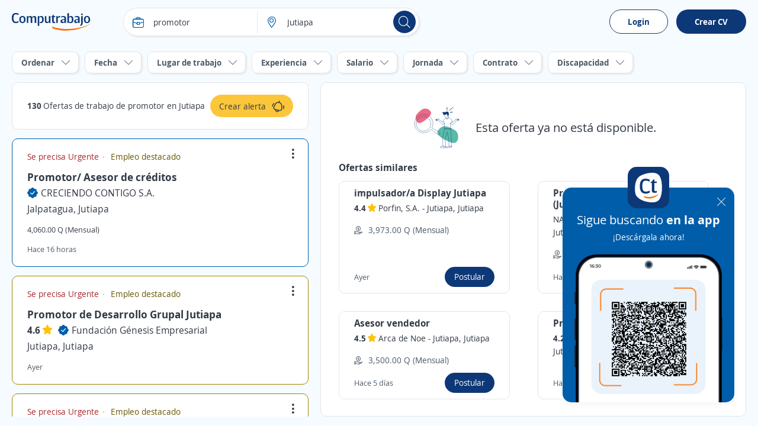

--- FILE ---
content_type: text/html; charset=utf-8
request_url: https://gt.computrabajo.com/trabajo-de-promotor-en-jutiapa
body_size: 76095
content:
<!DOCTYPE html>
<html xmlns="http://www.w3.org/1999/xhtml" lang="es-GT">
<head>
    <title>Trabajo de promotor en Jutiapa | Computrabajo</title>
    


<meta http-equiv="Content-Type"  content="text/html; charset=utf-8" /><meta  name="viewport" content="width=device-width, initial-scale=1.0, maximum-scale=1.0, user-scalable=no" /><meta  name="x-ua-compatible" content="IE=edge" />
<meta name="meta_ctp" content="9" />
<meta name="meta_cts" content="170C96A5BFF58929F775B0FFE73C12EF" />
<meta name="meta_ctv" content="8" />
<meta name="android_downloads" content="(3,200,000)" />
<meta name="google-play-app" content="com.redarbor.computrabajo" />

    <link rel="preconnect" href="https://cp.ct-stc.com" crossorigin="" />
    <link rel="preconnect" href="https://candidato.gt.computrabajo.com" crossorigin="" />


    
		<link rel="canonical" href="https://gt.computrabajo.com/trabajo-de-promotor-en-jutiapa" />

    

<meta  name="title" content="Trabajo de promotor en Jutiapa | Computrabajo" /><meta  name="description" content="¿Buscas trabajo de promotor en Jutiapa? Consulta las mejores ofertas de empleo en la bolsa de empleo líder de todo Guatemala: Computrabajo." /><meta  name="h1" content="Ofertas de trabajo de promotor en Jutiapa" /><meta  name="respsta" content="200" />
    

<meta property="og:title" content="Trabajo de promotor en Jutiapa | Computrabajo" /><meta property="og:description" content="¿Buscas trabajo de promotor en Jutiapa? Consulta las mejores ofertas de empleo en la bolsa de empleo líder de todo Guatemala: Computrabajo." /><meta property="og:type" content="website" /><meta property="og:url" content="https://gt.computrabajo.com/trabajo-de-promotor-en-jutiapa" /><meta property="og:image" content="//cp.ct-stc.com/web8/20251126.01_01.26/c/img/logos/logoct-ogp.png" /><meta property="og:image:width" content="1200" /><meta property="og:image:height" content="630" />
    <link rel='shortcut icon' type='image/x-icon' href='//cp.ct-stc.com/web8/20251126.01_01.26/c/img/logos/favicon_ct.svg' />

        <link rel='preload' href='//cp.ct-stc.com/web8/20251126.01_01.26/c/css/fonts/CTFont_xs.woff2' as='font' type='font/woff2' crossorigin='anonymous' />
        <link rel='preload' href='//cp.ct-stc.com/web8/20251126.01_01.26/c/css/fonts/ct_font/ct_regular_font.woff2' as='font' type='font/woff2' crossorigin='anonymous' />
        <link rel='preload' href='//cp.ct-stc.com/web8/20251126.01_01.26/c/css/fonts/ct_font/ct_bold_font.woff2' as='font' type='font/woff2' crossorigin='anonymous' />


	<style>@charset "UTF-8";*{box-sizing:border-box;margin:0;padding:0;-webkit-font-smoothing:antialiased;-moz-osx-font-smoothing:grayscale}a,body,button,div,form,h1,h2,h3,h4,h5,h6,html,input,label,legend,li,ol,p,select,span,table,textarea,ul{border:0;font-size:100%;font-style:inherit;font-weight:inherit;outline:0;vertical-align:baseline}html{min-height:100%;-webkit-text-size-adjust:100%;-moz-text-size-adjust:100%;text-size-adjust:100%}article,aside,footer,header,main,nav,section{display:block}ul{list-style:none}table{border-collapse:collapse;border-spacing:0;width:100%}a:active,a:focus,a:hover{outline:0}a img,img{border:0;max-width:100%;vertical-align:middle}button:not(.default),input:not(.default),select:not(.default),textarea:not(.default){-webkit-appearance:none;-moz-appearance:none;appearance:none}input[type=search]::-webkit-search-cancel-button,input[type=search]::-webkit-search-decoration{-webkit-appearance:none;appearance:none}input[type=number]::-webkit-inner-spin-button,input[type=number]::-webkit-outer-spin-button{height:auto}input[type=number]{-webkit-appearance:textfield;-moz-appearance:textfield;appearance:textfield}select::-ms-expand{display:none}textarea{overflow:auto;resize:none;outline:none}button{background-color:transparent;cursor:pointer}[data-ac-template]{display:none!important}.box{background-color:#fff;padding:20px;border-radius:10px;box-shadow:0 0 9px 1px rgba(24,26,31,0.07);position:relative}.box.pAll0:not([class*=p]){padding:0}.box.pb0{padding-bottom:0}.box .box{padding:15px 0 0;border:0}.box>.i_close,.box>.i_close_w{position:absolute;border-radius:50px;font-size:1.2rem;height:30px;width:30px;right:10px;display:flex;align-items:center;justify-content:center}.box>.i_close:not(.center),.box>.i_close_w:not(.center){top:10px}.box>.i_close.center,.box>.i_close_w.center{top:50%;transform:translateY(-50%)}.box>.i_close:hover,.box>.i_close_w:hover{background-color:rgba(0,0,0,0.1)!important;border-radius:50px}.box_error,.box_info,.box_ok{border-radius:10px;padding:20px 35px 20px 20px;position:relative}.box_error h3,.box_info h3,.box_ok h3{font-size:1.7rem}.box_error .i_close_w,.box_error>.i_close,.box_info .i_close_w,.box_info>.i_close,.box_ok .i_close_w,.box_ok>.i_close{position:absolute;right:10px;top:10px}.box_error.small:not([class*=pAll]),.box_info.small:not([class*=pAll]),.box_ok.small:not([class*=pAll]){padding:14px 16px;padding-right:35px}.box_error.small h3,.box_info.small h3,.box_ok.small h3{font-size:1.4rem;font-weight:bold}.box_error.small a:not(.icon),.box_error.small a:not(.icon):hover,.box_info.small a:not(.icon),.box_info.small a:not(.icon):hover,.box_ok.small a:not(.icon),.box_ok.small a:not(.icon):hover{text-decoration:underline}.box_error.small h3+p,.box_error.small p+p,.box_info.small h3+p,.box_info.small p+p,.box_ok.small h3+p,.box_ok.small p+p{margin-top:5px}.box_error.tiny,.box_info.tiny,.box_ok.tiny{padding:10px}.box_ok{background-color:#EBF5E6;border:#EBF5E6}.box_ok,.box_ok :not([class*=fc_]){color:#353e4a}.box_info{background-color:#FFF0E2;border:#FFF0E2}.box_info,.box_info :not([class*=fc_]){color:#353e4a}.box_error{background-color:#fbeded;border:#fbeded}.box_error,.box_error :not([class*=fc_]){color:#353e4a}.sub_box{position:relative;background-color:#eaf3fb;border-radius:10px;padding:25px}.sub_box>.i_close:not(.posRel),.sub_box>.i_remove{cursor:pointer;position:absolute;right:15px;top:15px}.sub_box.cp:hover{background-color:#e1eef9}.sub_box.small{padding:10px;font-weight:bold;font-size:1.4rem;margin-top:0}.box{position:relative}.box.disabled{background-color:#e1eaf1;box-shadow:none;color:#4B5968}.box.sel{border:1px solid #0D3878}.box.box_fix{border-radius:0}.box.pack_alpha .box_bottom_info,.box.pack_alpha .box_top_info{left:-2px;right:-2px}.box .top_icon{position:absolute;top:0;left:50%;transform:translate(-50%,-50%)}.box.box_info_bottom{z-index:1}.box .box_left_info{position:absolute;left:-3px;top:0;height:100%;bottom:0;width:50px;border-radius:10px 0 0 10px}.box .box_left_info>span{font-size:1.4rem;position:absolute;transform:translate(-50%,-50%) rotate(-90deg);left:16px;top:50%;white-space:nowrap;display:flex;align-items:center}.box .box_left_info:before{content:"";background:#fff;height:20px;position:absolute;height:100%;right:0px;width:20px;border-radius:10px 0 0 10px}.add_info_top{margin-top:45px!important}.box_bottom_info,.box_top_info{position:absolute;left:0;right:0}.box_bottom_info:not([class*=bg_]),.box_top_info:not([class*=bg_]){background:#eaf3fb}.box_bottom_info:not([class*=fc_]),.box_top_info:not([class*=fc_]){color:#313944}.box_bottom_info.border:before,.box_top_info.border:before{border-right:1px solid #e1e5ea;border-left:1px solid #e1e5ea;width:calc(100% - 2px)}.box_bottom_info>svg,.box_top_info>svg{position:absolute;top:50%;left:20px;transform:translateY(calc(-50% - 7px))}.box_bottom_info:not([class*=tl]),.box_top_info:not([class*=tl]){text-align:center}.box_bottom_info:not([class*=fs]),.box_top_info:not([class*=fs]){font-size:1.4rem}.box_bottom_info:before,.box_top_info:before{content:"";background:#fff;height:20px;position:absolute;width:100%;right:0}.box_bottom_info.bg_yellow_light:before,.box_top_info.bg_yellow_light:before{top:70px!important}.box_bottom_info.info,.box_top_info.info{background-color:#e9ebf6}.box_bottom_info .tag,.box_top_info .tag{position:absolute;bottom:-5px;left:50%;transform:translateX(-50%)}.box_bottom_info{bottom:-30px;border-radius:0 0 10px 10px;padding:20px 10px 10px}.box_bottom_info:before{top:-10px;border-radius:0 0 10px 10px;box-shadow:0 5px 5px 0 rgba(15,23,42,0.0392156863)}.box_bottom_info.small{margin:-30px 0 15px;position:relative;bottom:auto}.box_bottom_info.small:before{display:none}.box_bottom_info.small a{padding:0 0 0 5px!important;border:0!important;flex-grow:inherit!important}.box_bottom_info.tc_fx{justify-content:center!important}.box_top_info{top:-55px;border-radius:10px 10px 0 0;padding:20px 10px 30px}.box_top_info:before{top:55px;border-radius:10px 10px 0 0;box-shadow:0 -5px 5px 0 rgba(15,23,42,0.0392156863)}.box_top_info.small{text-align:left;top:-40px;padding:8px 10px 15px}.box_top_info.small:before{top:35px}.shadow_left{box-shadow:-10px 0px 15px -10px rgba(24,26,31,0.07)}.box_border{}.box_border.hover:hover{border-color:#c3cbd4;box-shadow:0 0 15px rgba(0,0,0,0.15);cursor:pointer}.box_border.menu_top{margin-top:55px;border:0;border-top:1px solid #e1e5ea;background:#fff;padding:0 0 50px;border-radius:0}.box_border.menu_top .menu_switch{margin-top:-90px;margin-bottom:35px;padding:10px 0}.sub_box>.tag.new{position:absolute;top:-10px;left:50%;transform:translateX(-50%)}.sub_box.info{background-color:#e9ebf6;border:1px solid #e9ebf6}.sub_box.rounded{border-radius:15px}.sub_box a{display:inline-flex}.sub_box a .icon{font-size:1.8rem}.sub_box>.i_close:not([class*=fc_]),.sub_box>.i_remove:not([class*=fc_]){color:#313944}.b_primary{border:1px solid transparent;border-radius:10px;cursor:pointer;display:inline-block;padding:13px 17px;position:relative;transition:0.2s;z-index:1;background-color:#0D3878;color:#fff;font-weight:bold}.b_primary:not([class*=tl]){text-align:center}.b_primary:hover:not(span):not(.b_transparent){color:#fff;cursor:pointer}.b_primary:hover:not(span):not(.b_transparent):after{background-color:rgba(53,62,74,0.1)}.b_primary:not(span):after{background-color:rgba(53,62,74,0);border-radius:10px;bottom:-1px;content:"";left:-1px;position:absolute;right:-1px;top:-1px;transition:background-color 0.4s;z-index:-1}.b_primary.small.rounded{padding:10px 16px}.b_primary.rounded,.b_primary.rounded:after{border-radius:35px}.b_primary.circle,.b_primary.circle:after{border-radius:50%;padding:15px;width:auto}.b_primary.circle:hover{background-color:transparent}.b_primary.big{font-size:1.6rem;padding:13px 35px;font-weight:bold}.b_primary.small{padding:10px 12px}.b_primary.tiny{font-size:1.4rem;font-weight:normal;padding:5px 15px}.b_primary.disabled,.b_primary.disabled:hover,.b_primary[disabled],.b_primary[disabled]:hover{background:#f0f2f4;border-color:#f0f2f4;color:#4B5968;cursor:no-drop;pointer-events:none}.b_primary.disabled:after,.b_primary[disabled]:after{display:none!important}.b_primary input{background-color:#0b2f66;color:#fff}.b_primary input:hover{color:#fff}.b_primary_inv{border:1px solid transparent;border-radius:10px;cursor:pointer;display:inline-block;padding:13px 17px;position:relative;transition:0.2s;z-index:1;background-color:#fff;border-color:#0D3878;color:#0D3878;z-index:1}.b_primary_inv:not([class*=tl]){text-align:center}.b_primary_inv:hover:not(span):not(.b_transparent){color:#fff;cursor:pointer}.b_primary_inv:hover:not(span):not(.b_transparent):after{background-color:rgba(53,62,74,0.1)}.b_primary_inv:not(span):after{background-color:rgba(53,62,74,0);border-radius:10px;bottom:-1px;content:"";left:-1px;position:absolute;right:-1px;top:-1px;transition:background-color 0.4s;z-index:-1}.b_primary_inv.small.rounded{padding:10px 16px}.b_primary_inv.rounded,.b_primary_inv.rounded:after{border-radius:35px}.b_primary_inv.circle,.b_primary_inv.circle:after{border-radius:50%;padding:15px;width:auto}.b_primary_inv.circle:hover{background-color:transparent}.b_primary_inv.big{font-size:1.6rem;padding:13px 35px;font-weight:bold}.b_primary_inv.small{padding:10px 12px}.b_primary_inv.tiny{font-size:1.4rem;font-weight:normal;padding:5px 15px}.b_primary_inv.disabled,.b_primary_inv.disabled:hover,.b_primary_inv[disabled],.b_primary_inv[disabled]:hover{background:#f0f2f4;border-color:#f0f2f4;color:#4B5968;cursor:no-drop;pointer-events:none}.b_primary_inv.disabled:after,.b_primary_inv[disabled]:after{display:none!important}.b_primary_inv.active,.b_primary_inv:hover{background-color:#0D3878;color:#fff}.b_primary_inv.active:after,.b_primary_inv:hover:after{display:none!important}.b_primary_inv.active .fc_base,.b_primary_inv:hover .fc_base{color:#fff}.b_create_alert{margin-top:75px;display:flex;align-items:flex-start}.b_create_alert .icon{flex:22px 0 0}.b_create_alert>span:not(.icon){margin-top:3px}.b_create_alert+div{position:absolute;width:320px;top:40px}.b_create_alert+div>div{position:absolute;top:10px;z-index:99}.b_create_alert+div>div p{padding-right:20px}.box_btn_alert{float:right}.box_btn_alert .box{position:absolute;text-align:left;box-shadow:0 0 15px 4px rgba(8,9,10,0.1);width:320px;max-width:260px;top:45px;right:35px}.box_btn_alert .info_linkofertas{right:40px;top:auto;bottom:15px;padding:20px;width:375px;overflow:visible}.btn_alert{background:#FCC63B;height:38px;border-radius:25px;padding:0 15px;margin-top:17px;margin-right:-5px;z-index:99;display:flex;align-items:center;justify-content:center;position:relative;cursor:pointer}.btn_alert:hover{background:#fbb709}.btn_alert .descrip{color:#313944;padding:10px 10px 10px 0;height:38px;font-size:14px;text-align:left}.btn_alert:before{content:"";position:absolute;border-radius:50%;animation:move 4s infinite;top:0;right:0;box-shadow:0 0 15px #fff;width:40px;height:40px}.btn_alert.shadow_off:before{box-shadow:none}.info_linkofertas.box{box-shadow:0 0 15px 4px rgba(8,9,10,0.1);border:0;overflow:visible}@keyframes move{0%{transform:scale(0)}to{transform:scale(1)}}.b_primary_inv:active,.b_primary_inv:focus,.b_primary_inv:hover{background:#08234a;color:#fff}.b_primary_inv.b_premium{border-color:#59BAA8!important;color:#59BAA8!important}.b_primary_inv.b_premium:active,.b_primary_inv.b_premium:focus,.b_primary_inv.b_premium:hover{color:#fff!important;border-color:#429e8d!important;background:#429e8d!important}.b_primary_inv.new{background-color:#fff;color:#005DA9;border-color:#005DA9}.b_primary_inv.new:active,.b_primary_inv.new:focus,.b_primary_inv.new:hover{color:#fff;background-color:#005DA9}.b_primary_inv>.tag{position:absolute;top:-15px;left:50%;transform:translateX(-50%);margin:0!important}.b_primary_inv [attach-cv-button-text]{overflow:hidden;text-overflow:ellipsis;max-width:100%;white-space:nowrap;margin:-5px 0;display:inline-block;width:90%}.b_primary{font-size:1.6rem}.b_primary.small:not([class*=fs]){font-size:1.4rem}.b_primary.b_premium{font-weight:normal;background:#59BAA8}.b_primary.b_premium:active,.b_primary.b_premium:focus,.b_primary.b_premium:hover{background:#429e8d}.b_primary:hover:not([disabled]):not(.disabled){background-color:#0b2d61}.graphic_bar .bar{background-color:#f0f2f4;border-radius:10px;display:block;height:18px;text-align:left;position:relative}.graphic_bar .bar:not([class*=w]){width:180px}.graphic_bar .bar span{border-radius:10px;display:block;height:18px;text-align:center}.graphic_bar .bar .result{position:absolute;right:5px;line-height:1.2;bottom:1px}.graphic_bar .bar.small,.graphic_bar .bar.small span{height:14px;border-radius:30px}.graphic_bar .bar.small .result{bottom:0}.info_donut{left:50%;max-width:100%;position:absolute;text-align:center}.info_donut:not(.half){top:50%;transform:translate(-50%,-50%)}.info_donut.half{bottom:0;transform:translate(-50%,-5px)}.info_donut_half :first-child{float:left}.info_donut_half :last-child{float:right}.doughnut.half{margin:0 auto;padding:0;list-style-type:none;position:relative;width:70px;height:35px;overflow:hidden;border-radius:0}.doughnut.half *,.doughnut.half:before{box-sizing:border-box}.doughnut.half div,.doughnut.half:before{position:absolute;left:0;content:"";width:inherit;height:inherit;border:7px solid rgba(211,211,211,0.3)}.doughnut.half:before{border-bottom:none;border-top-left-radius:35px;border-top-right-radius:35px}.doughnut.half div{top:100%;border-color:#005DA9;border-top:none;border-bottom-left-radius:35px;border-bottom-right-radius:35px;transform-origin:50% 0;transform-style:preserve-3d;backface-visibility:hidden;animation-fill-mode:forwards;animation-duration:0.4s;animation-timing-function:linear;transition:transform 0.3s}.doughnut.half.default div{border-color:#005DA9}.doughnut.half.ko div{border-color:#7D66A8}.doughnut.half~p{line-height:1.4!important;max-width:100%!important}.doughnut.half .result{position:absolute;top:14px;left:0;right:0;text-align:center;font-size:2rem;font-weight:bold}.doughnut.half+.legend{color:#9ba5af;font-size:1.2rem;display:flex;width:70px;margin:5px auto 0}.doughnut.half+.legend :last-child{margin-left:auto}.doughnut{position:relative;width:140px;height:140px;margin:0;border-radius:100%}.doughnut.small{width:60px;height:60px}.doughnut.small .center{width:40px;height:40px}.doughnut.tiny{width:22px;height:22px}.doughnut.tiny .center{width:16px;height:16px}.doughnut.thin{width:60px;height:60px}.doughnut.thin .center{width:50px;height:50px}.doughnut.big{width:200px;height:200px}.doughnut.big .center{width:170px;height:170px}.doughnut.border{border:2px solid #fff}p.center{background:#fff;position:absolute;top:0;left:0;bottom:0;right:0;width:100px;height:100px;margin:auto;border-radius:50%;display:flex;align-items:center;justify-content:center;font-weight:bold;color:#313944}.portion{border-radius:50%;height:100%;position:absolute;width:100%}.bg_brand_light .center{background-color:#eaf3fb}.circle_chart{animation:circle-chart-fill 2s reverse;transform:rotate(-90deg);transform-origin:center}@keyframes circle-chart-fill{to{stroke-dasharray:0 100}}.clear{clear:both}.clearfix:after,.field_checkbox_box .group:after,.field_radio_box .group:after,.popup.flex>div:after,.popup:not(.flex):after,.validation-summary-errors:after,[class*=field_]:after{clear:both;content:"";display:table}input,select,textarea{background-color:#fff;border:1px solid #e1e5ea;border-radius:10px;display:block;color:#313944;font-family:inherit;font-weight:normal;line-height:1.4;padding:13px 15px;width:100%}input.small,select.small,textarea.small{padding:10px 12px}button{color:#313944;font-family:inherit;line-height:1.4}[class*=field_]{position:relative}[class*=field_]{margin-bottom:25px}[class*=field_]:not(.field_group) .field_on_off{display:inline-block;margin-bottom:0}[class*=field_].field_info{margin-bottom:0}[class*=field_].mb0{margin-bottom:0}html input[disabled]:not(.b_transparent):not(.b_primary),html input[readonly]:not(.b_transparent):not(.b_primary),html select[disabled],html select[readonly],html textarea[disabled],html textarea[readonly],span.disabled,span.disabled:hover{background-color:#f0f2f4;border:1px solid #e1e5ea;color:#97a3b4;cursor:no-drop;opacity:1}html input[readonly],html select[readonly],html textarea[readonly]{pointer-events:none}.field-validation-error{float:left;font-size:1.2rem;line-height:1;background-color:#da3d3d;border-radius:9px;color:#fff;margin-top:10px;padding:5px 10px}.field-validation-error a{color:#fff;text-decoration:underline}.field-validation-error a:hover{color:#fff;font-weight:bold;text-decoration:underline}.field-validation-error.outside{float:none;display:inline-block}.input-validation-error{border-color:#da3d3d}.input-validation-ok{animation:fade_out_ok 2s ease-in-out}@keyframes fade_out_ok{0%{border-color:#79BA59;background-color:#EBF5E6}90%{border-color:#79BA59;background-color:#EBF5E6}}.validation-summary-errors{background:#da3d3d;border:1px solid #da3d3d;border-radius:10px;color:#fff;display:flex;flex-direction:column;margin-bottom:25px;position:relative;padding:13px 16px}.validation-summary-errors *,.validation-summary-errors :hover{color:#fff}.validation-summary-errors h3{font-size:2rem}.validation-summary-errors h3+p,.validation-summary-errors p+p{margin-top:5px}.validation-summary-errors a,.validation-summary-errors a:hover{text-decoration:underline}label{display:inline-block;margin-bottom:8px;font-weight:bold}.no_label{margin-top:27px}.required{color:#da3d3d;margin-left:2px}.field_checkbox.hori .group label,.field_radio.hori .group label{display:inline-block;margin:5px 0;padding:4px 25px 4px 25px}.field_checkbox.hori .group label .input,.field_radio.hori .group label .input{top:6px}.field_checkbox.hori.small label,.field_radio.hori.small label{padding:1px 15px 1px 23px}.field_checkbox.hori.small label .input,.field_radio.hori.small label .input{top:3px}.field_checkbox label a,.field_radio label a{display:inline-block;text-decoration:underline}.field_checkbox.alone .checkbox,.field_checkbox.alone .radio,.field_radio.alone .checkbox,.field_radio.alone .radio{margin-bottom:0;padding-left:0;height:15px;width:15px}.field_checkbox.alone .input,.field_radio.alone .input{display:block;position:relative;top:0}.checkbox,.radio{cursor:pointer;display:block;font-weight:normal;min-height:15px;padding-left:25px;position:relative;-webkit-user-select:none;-moz-user-select:none;user-select:none;width:-moz-fit-content;width:fit-content}.checkbox input[type=checkbox],.checkbox input[type=radio],.radio input[type=checkbox],.radio input[type=radio]{border:0!important;clip:rect(0 0 0 0)!important;height:1px!important;margin:-1px!important;overflow:hidden!important;padding:0!important;position:absolute!important;width:1px!important}.checkbox input[type=checkbox].input-validation-error~.input,.checkbox input[type=radio].input-validation-error~.input,.radio input[type=checkbox].input-validation-error~.input,.radio input[type=radio].input-validation-error~.input{border-color:#da3d3d}.checkbox input[type=checkbox]:checked~.input,.checkbox input[type=radio]:checked~.input,.radio input[type=checkbox]:checked~.input,.radio input[type=radio]:checked~.input{background-color:#0D3878;border-color:#0D3878}.checkbox input[type=checkbox]:checked~.input:after,.checkbox input[type=radio]:checked~.input:after,.radio input[type=checkbox]:checked~.input:after,.radio input[type=radio]:checked~.input:after{display:block}.checkbox input[type=checkbox]:checked~.input+span,.checkbox input[type=radio]:checked~.input+span,.radio input[type=checkbox]:checked~.input+span,.radio input[type=radio]:checked~.input+span{font-weight:bold}.checkbox input[type=checkbox]:disabled~.input,.checkbox input[type=radio]:disabled~.input,.radio input[type=checkbox]:disabled~.input,.radio input[type=radio]:disabled~.input{border-color:#e1e5ea;cursor:no-drop}.checkbox input[type=checkbox]:disabled~.input+span,.checkbox input[type=radio]:disabled~.input+span,.radio input[type=checkbox]:disabled~.input+span,.radio input[type=radio]:disabled~.input+span{color:#97a3b4;cursor:no-drop;font-weight:normal}.checkbox input[type=checkbox]:disabled:checked~.input,.checkbox input[type=radio]:disabled:checked~.input,.radio input[type=checkbox]:disabled:checked~.input,.radio input[type=radio]:disabled:checked~.input{background-color:#e1e5ea}.checkbox .input,.radio .input{background-color:#fff;border:1px solid #c3cbd4;height:15px;left:0;position:absolute;top:2px;width:15px}.checkbox .input:after,.radio .input:after{content:"";display:none;position:absolute}.checkbox.fs16 .input,.radio.fs16 .input{top:3px}.checkbox.fwB input[type=checkbox]:disabled~.input+span,.checkbox.fwB input[type=radio]:disabled~.input+span,.radio.fwB input[type=checkbox]:disabled~.input+span,.radio.fwB input[type=radio]:disabled~.input+span{font-weight:bold}.checkbox.fc_base input[type=checkbox]:disabled~.input+span,.checkbox.fc_base input[type=radio]:disabled~.input+span,.radio.fc_base input[type=checkbox]:disabled~.input+span,.radio.fc_base input[type=radio]:disabled~.input+span{color:#313944}.checkbox .input{border-radius:3px}.checkbox .input:after{border:solid #fff;border-width:0 2px 2px 0;height:7px;left:4px;top:1px;transform:rotate(45deg);width:3px}.radio .input{border-radius:50%}.radio .input:after{background-color:#fff;border-radius:50%;height:5px;left:4px;top:4px;width:5px}.field_checkbox_box,.field_radio_box{margin-bottom:15px}.field_checkbox_box .group label,.field_radio_box .group label{display:inline-block;float:left;margin-bottom:10px;padding-left:0;position:relative}.field_checkbox_box .group label:not(:last-child),.field_radio_box .group label:not(:last-child){margin-right:2%}.field_checkbox_box .group label.fn,.field_radio_box .group label.fn{float:none}.field_checkbox_box .group label.mb0,.field_radio_box .group label.mb0{margin-bottom:0}.field_checkbox_box .group .input,.field_radio_box .group .input{transition:background-color 0.2s ease-in-out,border-color 0.2s ease-in-out}.field_checkbox_box .group .label_box,.field_radio_box .group .label_box{background-color:#fff;border:1px solid #e1e5ea;border-radius:10px;cursor:pointer;display:inline-block;font-weight:normal;padding:13px 17px 13px 38px;width:100%;transition:color 0.2s ease-in-out,background-color 0.2s ease-in-out,border-color 0.2s ease-in-out}.field_checkbox_box .group .label_box.dFlex,.field_radio_box .group .label_box.dFlex{display:flex}.field_checkbox_box .group input.input-validation-error~.label_box,.field_radio_box .group input.input-validation-error~.label_box{border-color:#da3d3d}.field_checkbox_box .group input:checked~.input,.field_checkbox_box .group input:not(:disabled):hover~.input,.field_radio_box .group input:checked~.input,.field_radio_box .group input:not(:disabled):hover~.input{border-color:#0D3878}.field_checkbox_box .group input:checked~.input+.label_box,.field_checkbox_box .group input:not(:disabled):hover~.input+.label_box,.field_radio_box .group input:checked~.input+.label_box,.field_radio_box .group input:not(:disabled):hover~.input+.label_box{background-color:#eaf3fb;border-color:#0D3878;color:#313944;font-weight:normal}.field_checkbox_box .group input:checked:disabled:hover~.input,.field_checkbox_box .group input:checked:disabled~.input,.field_radio_box .group input:checked:disabled:hover~.input,.field_radio_box .group input:checked:disabled~.input{border-color:#e1e5ea}.field_checkbox_box .group input:checked:disabled:hover~.input+.label_box,.field_checkbox_box .group input:checked:disabled~.input+.label_box,.field_radio_box .group input:checked:disabled:hover~.input+.label_box,.field_radio_box .group input:checked:disabled~.input+.label_box{background-color:#fff;border-color:#e1e5ea;color:#4B5968}.field_checkbox_box .group .input,.field_radio_box .group .input{left:15px;position:absolute;top:16px;transform:none}.field_checkbox_box .field-validation-error,.field_radio_box .field-validation-error{margin-top:-7px}.field_checkbox_box.small .group .input,.field_radio_box.small .group .input{top:13px}.field_checkbox_box.small .group .label_box,.field_radio_box.small .group .label_box{padding:10px 15px 10px 38px}.field_checkbox_box.no_input .input,.field_radio_box.no_input .input{display:none!important}.field_checkbox_box.no_input:not(.small) .label_box,.field_radio_box.no_input:not(.small) .label_box{padding-left:17px}.field_checkbox_box.no_input.small .label_box,.field_radio_box.no_input.small .label_box{padding-left:15px}.field_checkbox_box.rounded .label_box,.field_radio_box.rounded .label_box{border-radius:25px}.field_checkbox_box.vert .group label,.field_radio_box.vert .group label{width:100%}.field_checkbox_box.vert .group label .label_box,.field_radio_box.vert .group label .label_box{margin-left:0;width:100%}.field_checkbox_box.center,.field_radio_box.center{text-align:center}.field_checkbox_box.center .group label,.field_radio_box.center .group label{float:none}.field_checkbox_box.center .group label:not(:last-child),.field_radio_box.center .group label:not(:last-child){margin-right:6px}.field_checkbox_box.center .field-validation-error,.field_radio_box.center .field-validation-error{width:100%}input:not([type=button]):not([type=submit]):not(.search),select,textarea{transition:border 0.25s ease-in-out}input:not([type=button]):not([type=submit]):not(.search):not([readonly]):focus,select:not([readonly]):focus,textarea:not([readonly]):focus{border-color:#0D3878}.field_on_off{cursor:pointer;-webkit-user-select:none;-moz-user-select:none;user-select:none}.field_on_off .field_help{display:block;float:none;margin-bottom:9px;margin-top:-6px;text-align:left}.field_on_off .switch{background-color:#a0abbb;border-radius:9px;cursor:pointer;display:block;height:20px;margin-bottom:0;position:relative;text-align:center;width:100%}.field_on_off .switch .disc{background-color:#fff;border-radius:50%;box-shadow:1px 1px 5px rgba(53,62,74,0.2);content:"";height:14px;left:3px;position:absolute;right:auto;top:3px;width:14px}.field_on_off .switch .off,.field_on_off .switch .on{color:#fff;font-size:1.3rem;font-weight:bold;line-height:1.4;width:100%;padding-top:1px}.field_on_off .switch .on{display:none;padding-right:13px}.field_on_off .switch .off{display:block;padding-left:13px}.field_on_off .switch.dIB{display:inline-block}.field_on_off input{display:none!important}.field_on_off input:checked~.switch{background-color:#0D3878}.field_on_off input:checked~.switch .disc{box-shadow:-1px 1px 5px rgba(53,62,74,0.2);left:auto;right:3px}.field_on_off input:checked~.switch .on{display:block}.field_on_off input:checked~.switch .off{display:none}.field_on_off.big{cursor:default;display:block}.field_on_off.big.dIB{display:inline-block}.field_on_off.big .switch{border-radius:20px;height:30px}.field_on_off.big .switch .disc{height:24px;width:24px}.field_on_off.big .switch .off,.field_on_off.big .switch .on{padding-top:6px}.field_on_off.disabled,.field_on_off.disabled:hover{background-color:transparent;border:0;color:#313944}.field_on_off.disabled .switch,.field_on_off.disabled:hover .switch{background-color:#d8dde3;cursor:no-drop}.field_on_off.disabled .switch .disc,.field_on_off.disabled:hover .switch .disc{opacity:0.5}.field_on_off.disabled input:checked~.switch,.field_on_off.disabled:hover input:checked~.switch{background-color:#d8dde3}.field_select_links>p,.sq_list:not(.hori) li>span:nth-child(2):not(.t_word_wrap),.t_ellipsis{overflow:hidden;text-overflow:ellipsis;max-width:100%;white-space:nowrap}.field_select_links{position:relative;font-size:1.6rem;cursor:pointer;text-align:left}.field_select_links>p{border:1px solid #e1e5ea;background-color:#fff;border-radius:30px;display:block!important;color:#313944;padding:13px 35px 13px 15px}.field_select_links>p:before{position:absolute;right:15px;top:50%;transform:translateY(-50%)}.field_select_links>.list{border:1px solid #0D3878;border-top-color:#0D3878;background-color:#fff;border-radius:0 0 10px 10px;position:absolute;max-height:170px;top:49px;left:0;right:0;z-index:999;overflow-y:auto;opacity:0;display:none}.field_select_links>.list li button,.field_select_links>.list>li a,.field_select_links>.list>li>span:first-of-type:not(.tag){color:#313944;display:block;padding:10px 15px;font-size:1.4rem}.field_select_links>.list li:hover{background-color:#eaf3fb}.field_select_links.small{font-size:1.4rem}.field_select_links.small>.list{top:36px}.field_select_links.small>.list li button,.field_select_links.small>.list>li a,.field_select_links.small>.list>li>span:first-of-type:not(.tag){padding:10px}.field_select_links.small>p{padding:10px 40px 10px 10px}.field_select_links.open>p{border-color:#0D3878}.field_select_links.open>.list{display:block;opacity:1}.field_select_links .tag.new{background-color:#FCC73B;position:absolute;top:-10px;left:50%;right:auto;transform:translateX(-50%);margin:0}.field_select_links.new:before{content:"";height:12px;width:12px;border-radius:50%;position:absolute;top:-4px;right:-4px;background-color:#FCC73B}select.transparent{border:0;padding-left:0}.cols,.field_range .range_txt{display:table;border-collapse:separate;width:100%}.cols.mB_neg,.field_range .mB_neg.range_txt{width:calc(100% + 20px * 2)}.cols>:not(script),.field_range .range_txt>:not(script){display:table-cell;vertical-align:middle}.cols>:not(script).vt,.field_range .range_txt>:not(script).vt{vertical-align:top}.cols>:not(script).vb,.field_range .range_txt>:not(script).vb{vertical-align:bottom}.cols.flex,.field_range .flex.range_txt{display:flex;align-content:space-between;align-items:center}.cols.flex.vb_fx,.field_range .flex.vb_fx.range_txt{align-items:flex-end}.cols.flex.vj_fx,.field_range .flex.vj_fx.range_txt{align-items:stretch}.cols.flex.vt_fx,.field_range .flex.vt_fx.range_txt{align-items:flex-start}.cols.flex>*,.field_range .flex.range_txt>*{flex-grow:1}.cols.flex>.has_width,.field_range .flex.range_txt>.has_width{flex:none}.cols.flex>:not(.has_width),.field_range .flex.range_txt>:not(.has_width){min-width:0}.cols.flex .fx_none,.field_range .flex.range_txt .fx_none{flex:none}.field_range .range_txt{margin-top:10px;table-layout:fixed}.field_range .range_txt span{font-weight:bold;text-align:center}.field_range.test_level .range_txt{width:108%;margin-left:-4%;margin-right:-4%}.ui-slider{position:relative;display:inline-block;border-radius:30px;width:91%;margin:0 4.5%}.ui-slider .ui-widget-header{background-color:#418FDE;border-radius:8px}.ui-slider .ui-slider-handle{border-radius:50%;background-color:#fff;position:absolute;z-index:2;width:24px;height:24px}.ui-slider .ui-slider-handle[style="left: 100%;"]{left:100%!important}.ui-slider .ui-slider-handle:before{border-radius:50%;background-color:#418FDE;display:block;left:3px;position:absolute;top:3px;content:"";width:16px;height:16px}.ui-slider .ui-slider-handle .value{display:none!important}.ui-slider .ui-slider-range{position:absolute;display:block;z-index:1}.ui-slider.ui-widget-content{background-color:#d9d9d9!important}.ui-slider-horizontal{height:13px}.ui-slider-horizontal .ui-slider-handle{top:-7px;margin-left:-10px}.ui-slider-horizontal .ui-slider-handle.ui-state-default{border:1px solid #97a3b4}.ui-slider-horizontal .ui-state-focus{outline:1px solid #418FDE}.ui-slider-horizontal .ui-slider-range{top:0;height:100%}.ui-slider-horizontal .ui-slider-range-min{left:0}.ui-slider-horizontal .ui-slider-range-max{right:0}.field_textarea .box_top_info.small{top:auto;position:relative;width:100%}.field_textarea .box_top_info.small:before{display:none}.field_textarea .box_top_info.small+textarea{margin-top:-10px!important;float:left;position:relative}.stars{text-align:left;width:120px}.stars,.stars span{background-image:url("/c/img/stars.svg");background-position:left top;content:"";display:inline-block;font-size:0;height:20px;line-height:0}.stars span{background-position-y:-20px}.stars.small,.stars.small span{background-size:calc(14px + 2px) calc(14px * 2);height:14px}.stars.small{width:calc(14px * 5 + 2px * 4)}.stars.small span{background-position-y:14px}.i_close_w{color:#fff}.i_report_b{color:#005DA9}.i_fav_sel{color:#EC6984}.i_print_b{color:#005DA9}.i_alert{font-size:21px}.i_alert_b{color:#005DA9}.i_alert_w{font-size:22px}.i_dislike{color:#da3d3d}.i_like{color:#79BA59}.i_back{color:#313944}.i_prev{margin:0 5px 0 0}.i_next{margin:0 0 0 5px}.i_doc_file{color:#295daa}.i_doc_file:before{content:"\e926"}.i_pdf_file{color:#c42700}.i_pdf_file:before{content:"\e925"}.list_dot>:not(script){display:inline}.list_dot>:not(script):not(:first-child):before{color:#4B5968;content:"·";margin:0 6px 0 2px}.sq_list{display:flex}.sq_list li{align-items:flex-start;display:flex;justify-content:space-between;margin-bottom:5px;margin-top:5px;text-align:left}.sq_list li>span:first-child{margin:2px 8px 0 0}.sq_list li>span:first-child,.sq_list li>span:first-child span{border-radius:50%;display:block;height:14px;width:14px}.sq_list li.disabled{color:#4B5968;opacity:0.6}.sq_list li.disabled>span:first-child span{background-color:#b4bdca}.sq_list:not(.hori){flex-direction:column}.sq_list:not(.hori) li:not(:last-child){padding-bottom:4px}.sq_list:not(.hori) li>span:nth-child(2){margin-right:auto}.sq_list.hori{flex-direction:row}.sq_list.hori li:not(:last-child){margin-right:15px}.sq_list.hori li>span:first-child{margin-right:6px}.sq_list .value{font-size:1.6rem;padding-left:10px;white-space:nowrap;width:auto}.overlay{position:fixed;bottom:0;left:0;right:0;top:0;background-color:rgba(53,62,74,0.6);z-index:9999}.popup{position:fixed}.popup:not(.flex){background-color:#fff;border-radius:10px;box-shadow:0 0 15px 4px rgba(53,62,74,0.1);left:50%;top:50%;transform:translate(-50%,calc(-50% + 0.5px));z-index:9999;min-width:550px;max-width:550px}.popup:not(.flex)>div{max-height:95vh;overflow-y:auto;overflow-x:hidden;padding:20px}.popup:not(.flex)>div.pb0{padding-bottom:0}.popup:not(.flex)>div.pAll20{padding:20px}.popup.flex{align-items:center;bottom:0;display:flex;justify-content:center;left:0;right:0;top:0;z-index:9999}.popup.flex:not(.bg_none){background-color:rgba(53,62,74,0.6)}.popup.flex>div{position:relative;border-radius:10px;box-shadow:0 0 15px 4px rgba(53,62,74,0.1);min-width:400px;max-width:1120px}.popup.flex>div:not(.bg_none){background-color:#fff}.popup.flex>div>div{max-height:95vh;overflow-y:auto;overflow-x:hidden;padding:20px}.popup.flex>div>div.pb0{padding-bottom:0}.popup.flex>div>div.pAll0{padding:0}.popup.flex>div>div.pAll20{padding:20px}.popup.flex .form_action{margin-bottom:0}.popup h2{padding-left:20px;padding-right:20px;text-align:center;font-size:2.1rem}.popup h2:not([class*=mb]){margin-bottom:20px}.popup .desc{text-align:center}.popup .form_action{border-top:0;padding-top:0}.popup>.i_close,.popup>.i_close_w,.popup>div>.i_close,.popup>div>.i_close_w{cursor:pointer;position:absolute;right:18px;top:15px}.popup .header_img{margin:-20px;max-width:none}.blockUI{z-index:9999}.popup{overflow:hidden}.popup :not(label):not(h2):not([class*=fs]):not([class*=field-validation-error]){font-size:1.6rem}.popup .fs13,.popup .fs13 *{font-size:1.3rem!important}.popup .fs12,.popup .fs12 *{font-size:1.2rem!important}.popup h2{font-size:2.1rem}.popup:not(.flex)>div{padding:20px 50px}.popup.flex>div>div{padding:30px}.popup.flex>div>div::-webkit-scrollbar{width:10px}.popup.flex>div>div::-webkit-scrollbar:horizontal{height:5px}.popup.flex>div>div::-webkit-scrollbar-track{background:#f1f1f1}.popup.flex>div>div::-webkit-scrollbar-thumb{background:#888;border-radius:10px}.popup.flex>div>div::-webkit-scrollbar-thumb:hover{background:#555}.popup.big{min-width:750px;max-width:750px}.popup .header_popup{background-color:#FCC63B;margin:-30px -50px 30px;padding:50px 60px;display:flex;align-items:center}.popup .header_popup.pt0{padding-top:0}.popup .header_popup.pb0{padding-bottom:0}.popup .title_sticky{text-align:center;color:#313944;margin:-20px -50px 20px;padding:20px;position:sticky;top:-20px;z-index:99;border-radius:10px 10px 0 0}.popup .title_sticky:not(.bb0){border-bottom:1px solid #e1e5ea}.popup .title_sticky:not([class*=bg_]){background:#fff}.popup .title_sticky h2:not([class*=fs]){font-size:1.6rem}.popup .title_sticky p{text-align:center;padding:0 50px}.popup .title_sticky .i_close{position:absolute;right:5px;transition:0.2s ease-in;top:15px;right:15px}.popup .title_sticky .i_close:not([class*=top]){top:10px}.popup .title_sticky .i_back{position:absolute;left:5px;border-radius:50px;transition:0.2s ease-in}.popup .title_sticky .i_back:not([class*=top]){top:10px}.popup .title_sticky .icon.hover_w:hover{background:white}.popup .btns_popup *{width:50%}.popup .btn_sticky{text-align:center;position:sticky;bottom:0px;background:#fff;z-index:999;margin:0 -50px;box-shadow:inset 0 1px 0 #e2e2e2;border-radius:0 0 10px 10px;padding:15px 30px;justify-content:center;display:flex;padding:15px 5%}.popup .btn_sticky .b_primary,.popup .btn_sticky .b_primary_inv{width:49%}.popup .btn_sticky .b_primary:first-child,.popup .btn_sticky .b_primary_inv:first-child{margin:0 2% 0 0}.popup .btn_sticky .b_primary:only-child,.popup .btn_sticky .b_primary_inv:only-child{margin:0}.pag_numeric{display:flex;justify-content:center;margin-top:0}.pag_numeric a,.pag_numeric>span{border:1px solid #e1e5ea;background-color:#fff;color:#313944;border-radius:30px;display:flex;min-width:42px;min-height:42px;margin:0 5px;padding:5px 16px;font-size:1.4rem!important;line-height:1.4!important;align-items:center;justify-content:center}.pag_numeric a:hover,.pag_numeric>span:hover{color:#313944;background-color:#eaf3fb}.pag_numeric a.sel,.pag_numeric>span.sel{cursor:default;color:#fff;background-color:#0D3878}.pag_numeric a.disabled,.pag_numeric>span.disabled{pointer-events:none;opacity:0.5}.pag_numeric a.b_prev .icon,.pag_numeric>span.b_prev .icon{margin-right:5px}.pag_numeric a.b_next .icon,.pag_numeric>span.b_next .icon{margin-left:5px}.menu_switch{padding:10px 20px;z-index:999;font-size:1.4rem}.menu_switch nav{border-radius:25px;background-color:#eaf3fb;width:100%;display:flex;justify-content:space-between;padding:5px}.menu_switch nav a{width:100%;text-align:center;color:#313944;border-radius:25px;white-space:nowrap;margin:0 2px;padding:11px 15px}.menu_switch nav a.sel{font-weight:bold;background-color:#fff}.menu_switch nav a:hover{transition:0.2s ease;background:rgba(255,255,255,0.5803921569)}.menu_switch.more_items{overflow-x:auto}.menu_switch.more_items nav{width:-moz-max-content;width:max-content}.menu_switch+.box{border-top:0!important}.box_border,.box_tooltip{background-color:#fff;border:1px solid #e1e5ea;border-radius:10px;padding:10px}.box_border.pb0,.pb0.box_tooltip{padding-bottom:0}.box_border.pAll15,.pAll15.box_tooltip{padding:15px}.field_checkbox.input_right .checkbox{padding:0 25px 0 0}.field_checkbox.input_right .checkbox input[type=checkbox]:checked~.input+span{font-weight:normal}.field_checkbox.input_right .input{right:0;left:auto}.sub_box>.tag{position:absolute;top:0;left:50%;transform:translate(-50%,-50%);margin-left:0!important}h2 a~.tags{position:absolute;bottom:15px;right:20px;display:flex;align-items:center}h2 a~.tags .tag{font-weight:normal;color:#97A3B4;background-color:#fff;border:1px solid #97A3B4;margin-left:5px;display:flex;align-items:center;padding:3px 10px}h2 a~.tags .tag.postulated{border-color:#79BA59;color:#79BA59}h2 a~.tags .tag.ok{border-color:#79BA59;background-color:#79BA59;color:#fff}.fc_aux_light,a.fc_base.hover:hover{color:#97a3b4}.rounded{border-radius:30px}a.fc_base.t_ellipsis{vertical-align:middle;max-width:350px;display:inline-block}.b_aux{padding:13px 17px;border:1px solid #e1e5ea;color:#313944;border-radius:30px}.mB_neg{margin:0 -30px}.tag{background-color:#0D3878;color:#fff;border-radius:25px;padding:3px 15px;display:inline-block;font-size:1.4rem}.tag.small{font-size:1.2rem!important;border-radius:30px;padding:2px 12px;background:#f1f1f1;color:#333}.tag.base{border:1px solid #D1E3F2;color:#313944;background-color:#fff}.tag.save{background-color:rgba(53,62,74,0.9);border:0;border-radius:5px;font-size:14px!important;padding:13px 20px;position:fixed;z-index:99;left:0;bottom:0;margin:15px}.tag.save a{color:#fff;text-decoration:underline}.tag.link{border:1px solid #005DA9;color:#005DA9;background-color:#fff;border-radius:25px}.tag.link *{font-size:1.4rem}.tag.link:hover{color:#fff;background-color:#0D3878}.tag.company_ok{border:1px solid #79BA59;color:#79BA59;background-color:transparent;font-size:15px!important;padding:5px 10px;display:inline-flex;align-items:center}.tag.company_ok,.tag.company_ok *{line-height:1!important}.tag.new{background-color:#FCC73B;color:#313944;border-radius:25px;padding:3px 10px;font-size:1.2rem!important}.tag.premium{background-color:#59BAA8;color:#fff;border-radius:25px;padding:3px 10px;font-size:1.2rem!important}.filters{display:flex;align-items:center;margin:-30px 0 10px;flex-wrap:wrap}.filters>div{margin:0 10px 5px 0}.filters>div:last-child{margin:0 0 5px}.filters .btn_alert{margin:0}.filters .btn_alert .descrip{font-weight:bold}.filters .field_select_links>p{box-shadow:2px 2px 3px rgba(0,0,0,0.07);font-weight:bold}.filters .field_select_links>p:hover{background-color:#f0f2f4}.title_page{position:relative;z-index:99;overflow:hidden;text-overflow:ellipsis;width:calc(100% - 140px);white-space:nowrap;font-size:1.4rem}.field_tag>span{border-radius:10px;display:flex;align-items:center;width:auto;color:#005DA9;padding:8px 15px;background-color:#eaf3fb;border:1px solid #D1E3F2;box-shadow:2px 2px 3px rgba(0,0,0,0.07);font-weight:bold}.field_tag>span span{overflow:hidden;text-overflow:ellipsis;white-space:nowrap;text-overflow:ellipsis;max-width:140px;white-space:nowrap;display:inline-block}.field_tag>span .icon{font-size:1.2rem;margin-left:5px}.field_select_links>p{border-radius:10px;width:100%;white-space:nowrap;color:#4B5968}.field_select_links.small>p{padding:8px 40px 8px 15px}.field_select_links.small .list{top:43px}.field_select_links.open>p{border-color:#e1e5ea}.field_select_links.open .box_select{display:inline-block;opacity:1}.field_select_links.short .list{width:150px}.field_select_links.long .list li.sel:before{content:"";display:inline-block;transform:rotate(42deg);height:8px;width:3px;border-bottom:2px solid #79BA59;border-right:2px solid #79BA59;position:absolute;top:13px;left:30px}.field_select_links.long .list li.sel a,.field_select_links.long .list li.sel span:first-of-type:not(.tag){padding:10px 65px 10px 45px!important}.field_select_links.long .box_select{width:500px}.field_select_links.long .title+div{max-height:335px;overflow-y:auto;overflow-x:hidden}.field_select_links.long .title+div::-webkit-scrollbar{height:10px;width:10px}.field_select_links.long .title+div::-webkit-scrollbar-thumb{background:rgba(53,62,74,0.12);border-radius:10px}.field_select_links.long .title+div::-webkit-scrollbar-track-piece{background:#fff}.field_select_links.long .list{max-height:inherit!important}.field_select_links .box_select{border:1px solid #e1e5ea;z-index:9999;border-radius:10px;box-shadow:0 10px 15px rgba(0,0,0,0.15);width:250px;display:none;position:absolute;left:0;right:0;top:43px;z-index:999;background-color:#fff;padding-bottom:13px;overflow:hidden;cursor:default}.field_select_links .box_select .title{display:flex;align-items:center;padding:10px 10px 10px 25px;position:relative;z-index:1}.field_select_links .box_select .title span:not(.i_close){font-weight:bold;font-size:1.5rem}.field_select_links .box_select .title.scroll{box-shadow:0 0 7px rgba(0,0,0,0.15)}.field_select_links .box_select .list{width:100%;max-height:300px;position:relative;border:0;border-radius:0;padding:0;box-shadow:none;top:0;z-index:0;overflow:auto}.field_select_links .box_select .list li:hover{background-color:#eaf3fb}.field_select_links .box_select .list li>a,.field_select_links .box_select .list li>span:first-of-type:not(.tag){padding:10px 65px 10px 25px!important}.field_select_links .box_select .box_checkbox li{display:flex;align-items:center;width:100%;padding:15px 15px 15px 25px}.field_select_links .box_select .box_checkbox li.geo_hide{padding:15px 25px}.field_select_links .box_select .box_checkbox .tag{top:0}.field_select_links .box_select .footer{display:flex;padding:15px 15px 0 25px;position:relative;z-index:1}.field_select_links .box_select .footer:not(.geo_hide){box-shadow:0 -3px 3px rgba(0,0,0,0.07)}.field_select_links .list{border:1px solid #e1e5ea;z-index:9999;border-radius:18px;box-shadow:0 10px 15px rgba(0,0,0,0.15);max-height:250px}.field_select_links .list:not([class*=w100]){width:250px}.field_select_links .list::-webkit-scrollbar{height:10px;width:10px}.field_select_links .list::-webkit-scrollbar-thumb{background:rgba(53,62,74,0.12);border-radius:10px}.field_select_links .list::-webkit-scrollbar-track-piece{background:#fff}.field_select_links .list li{padding:0;display:flex;vertical-align:middle;position:relative;align-items:center}.field_select_links .list li>a,.field_select_links .list li>span:first-of-type:not(.tag){color:#4B5968;padding:10px 65px 10px 25px!important;width:100%;z-index:2;position:relative}.field_select_links .list li.sel{background-color:#eaf3fb}.field_select_links .btn_close{margin-left:auto;width:30px;height:30px;display:flex;flex:30px 0 0;align-items:center;justify-content:center;border-radius:50%;cursor:pointer}.field_select_links .btn_close:hover{background-color:#eaf3fb}.field_select_links .tag{background-color:#eaf3fb;color:#4B5968;font-size:1.2rem;margin-left:auto;position:absolute;right:15px;top:10px;line-height:1;z-index:1}.field_select_links.inv>p{border:0;padding-right:15px}.field_select_links.inv>p:before{content:none}.field_select_links.inv .box_select.left{left:inherit}.b_primary.postulated,.b_primary.postulated:hover{color:#79BA59!important;border-color:#79BA59!important;background:#fff!important;cursor:default!important;font-weight:normal}.b_primary.postulated:after,.b_primary.postulated:hover:after{display:none}.box_tooltip{padding:20px;position:absolute;bottom:45px;width:275px;z-index:999;font-size:1.2rem}.box_tooltip .i_close{position:absolute;top:15px;right:15px}.box_border.hover:hover,.hover.box_tooltip:hover{border-color:#c3cbd4;box-shadow:0 0 15px rgba(0,0,0,0.15);cursor:pointer}.box_border.menu_top,.menu_top.box_tooltip{border-radius:0;border-left:0;border-right:0;border-bottom:0;margin:20px 0 0;padding:20px 0 0;border:0;background-color:transparent}.box_border.menu_top .menu_switch,.menu_top.box_tooltip .menu_switch{margin-top:-48px;padding:0}.box_buttons,.title_offer{background-color:#fff;position:sticky;left:0;z-index:9}.title_offer{top:0;padding:20px 115px 0 0}.box_buttons{display:flex;border-bottom:1px solid #e1e5ea;top:44px;padding:20px 0 25px}.header_detail .logo_company{position:absolute;top:20px;right:20px;z-index:9;width:95px;height:60px;text-align:center}.header_detail .logo_company img{max-height:100%}.header_detail>div:first-child{width:calc(100% - 115px)}.loading_box{filter:blur(3px);opacity:0.6}.box,.box_border,.box_tooltip{position:relative}.box .opt_bubble,.box_border .opt_bubble,.box_tooltip .opt_bubble{display:none;background-color:#fff;position:absolute;width:220px;box-shadow:0 0 9px 1px rgba(24,26,31,0.07);right:32px;top:0;border-radius:10px;z-index:10}.box .opt_bubble .icon,.box_border .opt_bubble .icon,.box_tooltip .opt_bubble .icon{transform:scale(0.8)!important}.box .opt_bubble a,.box .opt_bubble>span,.box_border .opt_bubble a,.box_border .opt_bubble>span,.box_tooltip .opt_bubble a,.box_tooltip .opt_bubble>span{padding:6px 10px;display:block}.box .opt_bubble a:first-child,.box .opt_bubble>span:first-child,.box_border .opt_bubble a:first-child,.box_border .opt_bubble>span:first-child,.box_tooltip .opt_bubble a:first-child,.box_tooltip .opt_bubble>span:first-child{border-radius:10px 10px 0 0;padding-top:8px}.box .opt_bubble a:last-child,.box .opt_bubble>span:last-child,.box_border .opt_bubble a:last-child,.box_border .opt_bubble>span:last-child,.box_tooltip .opt_bubble a:last-child,.box_tooltip .opt_bubble>span:last-child{border-radius:0 0 10px 10px;padding-bottom:8px}.box .opt_bubble a:hover,.box .opt_bubble>span:hover,.box_border .opt_bubble a:hover,.box_border .opt_bubble>span:hover,.box_tooltip .opt_bubble a:hover,.box_tooltip .opt_bubble>span:hover{background-color:#eaf3fb}.box .opt_bubble.small,.box_border .opt_bubble.small,.box_tooltip .opt_bubble.small{left:35px;top:30px;zoom:1}.box.posAbs{width:330px}.grid2{display:grid;gap:15px;grid-template-columns:repeat(2,1fr)}.sq_list li{margin-top:0}.sq_list:not(.hori) li:not(:last-child){padding-bottom:3px}ul.disc{padding-left:20px;list-style:disc}.box_detail,.box_grid{height:calc(100vh - 155px);overflow-y:auto;overflow-x:hidden}.box_detail::-webkit-scrollbar,.box_grid::-webkit-scrollbar{height:10px;width:10px}.box_detail::-webkit-scrollbar-thumb,.box_grid::-webkit-scrollbar-thumb{background:rgba(53,62,74,0.12);border-radius:10px}.box_detail::-webkit-scrollbar-track-piece,.box_grid::-webkit-scrollbar-track-piece{background:#fff}.box_detail .box_border,.box_detail .box_tooltip,.box_grid .box_border,.box_grid .box_tooltip{padding:10px 25px;margin-bottom:15px}.box_detail .box_btn_alert,.box_grid .box_btn_alert{float:none;margin-left:auto}.box_detail .btn_alert,.box_grid .btn_alert{margin:0}.box_grid{max-width:520px;width:520px;padding:0 10px 0 0}.box_detail{width:730px;padding:0 30px 30px;margin-left:10px;background-color:#fff;position:relative;border:1px solid #e1e5ea;border-radius:10px}.box_detail li,.box_detail p:not([class*=fs]),.box_detail span:not(.field-validation-error),.box_detail span:not([class*=fs]){font-size:15px}.box_detail li,.box_detail p:not([class*=lh]),.box_detail span:not(.field-validation-error){line-height:1.6}.box_detail .fs12 p,.box_detail .fs12 span{font-size:1.2rem}.box_detail .fs14 p,.box_detail .fs14 span{font-size:1.4rem}.box_detail .fs16 li:not([class*=fs]),.box_detail .fs16 p:not([class*=fs]),.box_detail .fs16 span:not([class*=fs]){font-size:1.6rem}.box_detail .fs18 p,.box_detail .fs18 span{font-size:1.8rem}.box_detail .fs28{font-size:2.8rem!important;line-height:1!important}.box_detail .fs22{font-size:2.2rem!important}.box_detail .box_border.menu_top,.box_detail .menu_top.box_tooltip{margin:50px -20px 0}.box_detail div div li,.box_detail div div:not([class*=bg_])>p{max-width:90%}.box_detail div div:not([class*=bg_])>p.field_help,.box_detail div div:not([class*=bg_])>p[textresult-error],.box_detail div div:not([class*=bg_])>p[textresult-ok]{max-width:100%}.box_detail .box_buttons~div .dFlex.vm_fx.mb10:not(.mt10)>div:first-child{flex:110px 0 0;height:95px;display:flex;align-items:center}.box_detail .box_buttons~div .dFlex.vm_fx.mb10:not(.mt10)>div:first-child>a{max-height:100%;height:95px;display:flex;align-items:center;justify-content:center}.box_detail .box_buttons~div .dFlex.vm_fx.mb10:not(.mt10)>div:first-child img{max-height:100%}.box_detail .lh1_4{line-height:1.4!important}.box_detail .box_border>h1:first-child,.box_detail .box_tooltip>h1:first-child{overflow:hidden;text-overflow:ellipsis;display:-webkit-box;-webkit-line-clamp:2;-webkit-box-orient:vertical}.box_detail .dragger{display:none}.box_detail.post .description_offer,.box_detail.post .header_detail>div,.box_detail.post .title_offer{opacity:0.7;position:relative}.box_detail.post .header_detail .logo_company{top:70px;right:0;position:absolute}.box_detail.post .box_buttons{position:relative;top:auto}.box_detail.post .description_offer{height:60px;overflow:hidden;transition:height 0.3s ease-in-out;padding-bottom:20px;position:relative}.box_detail.post .description_offer.collapsing,.box_detail.post .description_offer.expanding{overflow:hidden}.box_detail.post .description_offer:after{content:"";position:absolute;right:0;left:0;bottom:0;background:#FFF;background:linear-gradient(360deg,rgb(255,255,255) 0%,rgba(255,255,255,0) 100%);height:20px}.box_title{padding:20px 25px;margin:0 0 15px;border:1px solid #e1e5ea;border-radius:10px;background:#fff;display:flex;align-items:center;height:80px}.box_offer{padding:20px 25px;margin:0 0 15px;cursor:pointer;position:relative;border:1px solid #e1e5ea;border-radius:10px;background:#fff;overflow:hidden}.box_offer:hover{box-shadow:3px 3px 6px 0 rgba(0,0,0,0.1)}.box_offer:not(.hide_offer):not(.sel).outstanding{border-color:#9F8505}.box_offer.sel{border-color:#005DA9}.box_offer.empty{display:inline-block;width:calc(100% + 42px)}.box_offer.empty.sel,.box_offer.empty:hover{background-color:#fff}.box_offer h1 a{overflow:hidden;text-overflow:ellipsis}.box_offer .opt_dots{position:absolute;top:10px;right:10px}.box_offer .opt_dots:before{color:#313944}.b_icon{background-color:#eaf3fb;border-radius:50%;flex:0 0 50px;display:flex;align-items:center;justify-content:center;cursor:pointer}.b_icon svg{zoom:0.8}.b_icon svg:last-child{display:none}.b_icon:hover{background-color:#d5e7f7}.b_icon .icon{color:#005DA9;font-size:1.8rem!important}.b_icon .fc_base .icon{color:#313944;font-size:inherit!important}.b_heart svg{zoom:1;height:18px}.b_heart.sel{transition:background 0.3s;background:#ffd8e1}.b_heart.sel svg:first-child{display:none}.b_heart.sel svg:last-child{display:inline-block;animation:beat 0.3s}.b_heart.sel:hover{background:#ffbfcd}@keyframes beat{0%{transform:scale(0)}to{transform:scale(1)}}.icon_tooltip{display:inline-block;position:relative;overflow:visible}.icon_tooltip span:last-child{display:none}.icon_tooltip:hover{cursor:pointer}.icon_tooltip:hover span:last-child{border-radius:3px;color:#fff;font-size:11px;font-weight:normal;position:absolute;display:block;text-align:center;transform:translate(-50%,0);background:#4a5768;left:50%;margin-top:5px;max-width:150px;padding:3px 7px;top:100%;width:max-content;width:-moz-max-content;z-index:999999999;word-break:break-word;text-shadow:none}.icon_tooltip:hover span:last-child:before{position:absolute;transform:translate(-50%,0);content:"";border-bottom:5px solid #4a5768;border-left:5px solid transparent;border-right:5px solid transparent;left:50%;top:-5px}.graphic_bar .bar{border-radius:30px;display:block;text-align:left;height:18px;background-color:#edeef1;position:relative;width:100%}.graphic_bar .bar span{border-radius:30px;text-align:center;height:18px}.graphic_bar .bar span,.graphic_bar .bar.small{height:14px;border-radius:30px}.graphic_bar .bar .bg_5{background-color:#6D902E}.graphic_bar .bar .bg_4{background-color:#91B54E}.graphic_bar .bar .bg_3{background-color:#FCC63B}.graphic_bar .bar .bg_2{background-color:#D4A485}.graphic_bar .bar .bg_1{background-color:#EC6984}.graphic_bar .bar .result{position:absolute;right:5px;line-height:1.2;bottom:0}.graphic_bar .icon_tooltip:hover{background-color:#e7a704}.graphic_bar .icon_tooltip span:last-child{height:auto;line-height:1;padding:5px 10px!important;top:auto!important;bottom:25px}.graphic_bar .icon_tooltip span:last-child:before{border-top:5px solid #4a5768;bottom:-5px;top:auto!important;border-bottom:0!important}.graphic_bar .txt{width:5px;position:absolute;top:0;border-radius:0!important}.graphic_bar .txt:before{content:"";border-top:5px solid #EC6984;border-left:5px solid transparent;border-right:5px solid transparent;position:absolute;top:-10px;left:-2px}.graphic_bar .txt .tag.show,.graphic_bar .txt:hover .tag{display:block!important}.graphic_bar .min{position:absolute;top:0;left:0;border-radius:30px 0 0 30px!important}.graphic_bar .max{position:absolute;top:0;right:0;border-radius:0 30px 30px 0!important}.graphic_bar .tag{display:none!important;background-color:#EC6984;position:absolute;top:-35px;line-height:1!important;height:auto!important;left:50%;transform:translateX(-50%);font-size:12px!important;white-space:nowrap}main footer{margin-top:auto}.footer_c .container{padding:0;text-align:center;width:100%}.info_footer{float:none}.box_animating{background:#e1e5ea;border-radius:5px}.bg_animating{animation:wave 2s infinite;animation-timing-function:cubic-bezier(0.645,0.045,0.355,1);background-image:linear-gradient(90deg,hsla(0,0%,100%,0),hsla(0,0%,100%,0.35) 25%,hsla(0,0%,100%,0.5) 50%,hsla(0,0%,100%,0.35) 75%,hsla(0,0%,100%,0));height:inherit;width:100%}@keyframes wave{0%{transform:translate(-100%)}to{transform:translate(100%)}}.pag_numeric a.b_prev{padding:12px 0 12px 14px}.pag_numeric a.b_next{padding:12px 9px}.hide_offer .box_show_offer,.hide_offer:before{position:absolute;top:0;left:0;right:0;bottom:1px;z-index:9}.hide_offer:before{content:"";background:rgba(255,255,255,0.8)}.hide_offer>:not([class*=box_show_offer]){filter:blur(6px)}.hide_offer .box_show_offer{display:flex;align-items:center;justify-content:center;flex-direction:column;filter:none}.hide_offer .box_show_offer p{margin-bottom:10px}.hide_offer .b_primary_inv{display:flex;align-items:center}.hide_offer .b_primary_inv .i_ocultar{font-size:2rem}.bullet_icon{width:46px;height:46px;border-radius:50%;display:block;stroke-width:2;stroke:#fff;stroke-miterlimit:10;margin:0 auto}.bullet_icon.tiny{width:18px;height:18px}.checkmark{box-shadow:inset 0 0 0 #0D3878;animation:fill_check 0.4s ease-in-out 0.4s forwards,scale 0.3s ease-in-out 0.9s both}.infomark{box-shadow:inset 0 0 0 #ff9e40;animation:fill_info 0.4s ease-in-out 0.4s forwards,scale 0.3s ease-in-out 0.9s both}.bullet_mark{stroke-dasharray:166;stroke-dashoffset:166;stroke-width:2;stroke-miterlimit:10;fill:none;animation:stroke 0.6s cubic-bezier(0.65,0,0.45,1) forwards}.checkmark_circle{stroke:#0D3878}.infomark_circle{stroke:#ff9e40}.checkmark_tick,.infomark_tick{transform-origin:50% 50%;stroke-dasharray:48;stroke-dashoffset:48;animation:stroke 0.3s cubic-bezier(0.65,0,0.45,1) 0.8s forwards}.infomark_tick{animation:fill_info 0.4s ease-in-out 0.4s forwards,scale 0.3s ease-in-out 0.9s both}.box_info_grad{background-image:repeating-linear-gradient(-45deg,#fdf4d8,#fdf4d8 10px,#fcedc0 10px,#fcedc0 20px);display:flex;align-items:center;padding:13px 20px;font-size:1.4rem}.box_info_grad:not(.tl_fx){justify-content:center}.box_info_grad .fs21{font-size:2.1rem!important}.box_info_grad.top{width:calc(100% + 100px);margin:-20px -50px}.box_info_grad.detail{margin:0 -30px;padding:10px 30px}.box_info_grad:not([class*=hide])~.header_detail .logo_company{top:85px}.sub_box_top{display:flex;align-items:center;justify-content:center;font-size:1.4rem;background-color:#eaf3fb;margin:0 -30px;padding:10px 30px;position:relative;z-index:1}.sub_box_top .fs21{font-size:2.1rem!important}.tag_premium{text-align:center;font-size:1.2rem;position:absolute;width:100%;right:0;top:0;border-top:3px solid #59BAA8;border-bottom:0!important;border-radius:8px 8px 0 0}.tag_premium p{color:#fff;position:relative;background:#59BAA8;margin:-1px auto 0;width:115px;padding:2px 0}.tag_premium p:after,.tag_premium p:before{content:"";width:0;height:0;position:absolute;top:0}.tag_premium p:after{border-right:11px solid transparent;border-top:20px solid #59BAA8;right:-11px}.tag_premium p:before{border-left:11px solid transparent;border-top:20px solid #59BAA8;left:-11px}@keyframes stroke{to{stroke-dashoffset:0}}@keyframes scale{0%,to{transform:none}50%{transform:scale3d(1.1,1.1,1)}}@keyframes fill_check{to{box-shadow:inset 0 0 0 30px #0D3878}}@keyframes fill_info{to{box-shadow:inset 0 0 0 30px #ff9e40;fill:#fff}}.img_ia{position:relative;max-width:325px}.img_ia svg{top:25%;left:25%}.img_ia svg .spin{animation:spin 4s linear infinite;transform-origin:45% 50%}@keyframes spin{0%{transform:rotate(0deg)}to{transform:rotate(360deg)}}.animate:after{content:"";position:absolute;width:25px;height:25px;border:4px solid #85cdc0;border-radius:50%;animation:move_inv 4s infinite;top:60px;left:-10px}.animate:before{content:"";position:absolute;width:10px;height:10px;border:3px solid #5e9caf;border-radius:50%;animation:move_inv 4s infinite;top:0px;right:0px}@keyframes dash{to{stroke-dashoffset:0}}@keyframes move_inv{0%{transform:scale(1)}70%{transform:scale(0.4)}to{transform:scale(1)}}.b_d_1i{border:1px dashed #ddd!important}.custom-slider{position:relative;margin-top:30px}.custom-slider .legend-max,.custom-slider .legend-min{position:absolute;font-size:13px;top:-30px}.custom-slider .legend-max{right:0}.custom-slider .legend-min{left:0}.slider{-webkit-appearance:none;-moz-appearance:none;appearance:none;width:100%;height:8px;padding:0;background:#ced9e8;outline:none;border:none;border-radius:5px;cursor:pointer;position:relative}.slider::-webkit-slider-thumb{-webkit-appearance:none;appearance:none;width:15px;height:15px;background:#005daa;border-radius:50%;cursor:pointer;box-shadow:0px 0px 0px 7px rgba(0,93,170,0.2);position:relative;z-index:2}.box_upload{background-color:#eaf3fb;padding:30px;border:1px dashed #0D3878;border-radius:10px}.overlay{z-index:9999}.field_input_button .cont{position:relative}.field_input_button .cont button{right:5px;width:40px!important;display:flex;align-items:center;justify-content:center;top:5px;bottom:5px;font-size:2rem!important;border:0;position:absolute}.field_input_button .cont button.txt{width:auto!important;border-radius:10px;font-size:14px!important;padding:10px}.field_input_button input{padding-right:50px;position:relative}.field_input_button input:disabled{cursor:default}.field_input_button .autocomplete{width:calc(100% - 50px);top:47px;box-shadow:0 10px 10px rgba(0,0,0,0.1);height:170px;border-radius:0 0 10px 10px}.doc_list li{margin-left:-10px!important;margin-right:-10px!important;padding:5px 25px;max-width:calc(100% + 20px)!important}.doc_list li:hover{background-color:#f9fafc}.doc_list li.sel{background-color:#f9fafc}.doc_list li:not(:last-child){border-bottom:1px solid #eaf3fb}.icon.button{background:#eaf3fb;padding:10px;border-radius:15px;display:flex;align-items:center;justify-content:center}.btn_click{padding:5px;border-radius:50%;flex:40px 0 0;width:40px;height:40px;display:flex;align-items:center;justify-content:center}.btn_click:hover{background-color:#eaf3fb}@keyframes fade{0%{background:#777}}.loading_spin{width:40px;height:40px;margin:-3px 0 0 -21px;position:relative;border-radius:30px}.loading_spin>div{border-radius:4px;height:6px;width:2px;margin:-1px 0 0 10px;position:absolute;animation:fade 1.2s infinite linear}.loading_spin>div:nth-of-type(2){transform:rotate(30deg);animation-delay:0.1s}.loading_spin>div:nth-of-type(3){transform:rotate(60deg);animation-delay:0.2s}.loading_spin>div:nth-of-type(4){transform:rotate(90deg);animation-delay:0.3s}.loading_spin>div:nth-of-type(5){transform:rotate(120deg);animation-delay:0.4s}.loading_spin>div:nth-of-type(6){transform:rotate(150deg);animation-delay:0.5s}.loading_spin>div:nth-of-type(7){transform:rotate(180deg);animation-delay:0.6s}.loading_spin>div:nth-of-type(8){transform:rotate(210deg);animation-delay:0.7s}.loading_spin>div:nth-of-type(9){transform:rotate(240deg);animation-delay:0.8s}.loading_spin>div:nth-of-type(10){transform:rotate(270deg);animation-delay:0.9s}.loading_spin>div:nth-of-type(11){transform:rotate(300deg);animation-delay:1s}.loading_spin>div:nth-of-type(12){transform:rotate(330deg);animation-delay:1.1s}.loading_spin>div:nth-of-type(13){transform:rotate(360deg);animation-delay:1.2s}.loading_spin>div:first-of-type{left:50%;top:30%}.loading_spin>div:nth-of-type(2){left:60%;top:33%}.loading_spin>div:nth-of-type(3){left:67%;top:40%}.loading_spin>div:nth-of-type(4){left:70%;top:50%}.loading_spin>div:nth-of-type(5){left:67%;top:60%}.loading_spin>div:nth-of-type(6){left:60%;top:67%}.loading_spin>div:nth-of-type(7){left:50%;top:70%}.loading_spin>div:nth-of-type(8){left:40%;top:67%}.loading_spin>div:nth-of-type(9){left:33%;top:60%}.loading_spin>div:nth-of-type(10){left:30%;top:50%}.loading_spin>div:nth-of-type(11){left:33%;top:40%}.loading_spin>div:nth-of-type(12){left:40%;top:33%}.box_answer{height:calc(100% - 230px);overflow:auto;padding-bottom:28px;margin-right:-30px;padding-right:30px}.box_answer label{display:block}.box_answer .field_radio_box,.box_answer .field_textarea{opacity:0;transition:all 0.3s ease-in-out;margin-top:15px}.box_answer .field_radio_box .sub_box,.box_answer .field_textarea .sub_box{background-color:#eaf3fb!important;max-width:90%;float:right;padding:16px 20px;font-size:16px}.box_answer .field_radio_box .sub_box .i_edit,.box_answer .field_textarea .sub_box .i_edit{position:absolute;right:0;bottom:-20px;height:40px;width:40px;background-color:#fff;border-radius:50%;box-shadow:0 10px 10px rgba(0,0,0,0.2);display:none;align-items:center;justify-content:center;font-size:18px;cursor:pointer}.box_answer .field_radio_box .sub_box:hover .i_edit,.box_answer .field_textarea .sub_box:hover .i_edit{display:flex}.box_answer .field_radio_box.show,.box_answer .field_textarea.show{opacity:1;margin-top:0}.box_answer .box_border textarea,.box_answer .box_tooltip textarea{padding:0;border-radius:0;border:0;width:100%}.box_send{position:absolute;bottom:0;left:0;right:0;background:#fff;padding:30px;display:flex;justify-content:center;align-items:center}.box_send textarea{height:50px;border-radius:25px;padding-right:50px}.box_send .field_textarea{width:100%}.box_send .field_textarea .i_arrow_up{background:#f0f2f4;border-radius:50%;color:#333;font-size:18px;padding:5px;height:40px;width:40px;display:flex;align-items:center;justify-content:center;bottom:5px;right:5px;position:absolute}.box_send .field_textarea .i_arrow_up.send{background:#0D3878;color:#fff;cursor:pointer}.box_send .b_primary,.box_send .b_primary_inv{height:50px;padding:0 30px;display:flex;justify-content:center;align-items:center}.bg_menu{background-color:#353e4a}.bg_brand_aux{background-color:#ff5b00}.bg_brand_aux_light{background-color:#fff2eb}.bg_brand_lighter{background-color:#357de9}.bg_brand_light{background-color:#eaf3fb}.bg_premium_light{background-color:#e7f4f2}.bg_base_light{background-color:#f0f2f4}.bg_white{background-color:#fff}.bg_none{background-color:transparent}.bg_error{background-color:#da3d3d}.bg_info{background-color:#ff9e40}.bg_ok{background-color:#79BA59}.bg_error_light{background-color:#fbeded}.bg_info_light{background-color:#fff6ed}.bg_ok_light{background-color:#EBF5E6}.bAll1_dash{border:1px dashed #e1e5ea}.bb1_dash{border-bottom:1px dashed #e1e5ea}.bl1_dash{border-left:1px dashed #e1e5ea}.br1_dash{border-right:1px dashed #e1e5ea}.bt1_dash{border-top:1px dashed #e1e5ea}.bl1{border-left:1px solid #e1e5ea}.bb1{border-bottom:1px solid #e1e5ea}.br1{border-right:1px solid #e1e5ea}.bt1{border-top:1px solid #e1e5ea}.cp{cursor:pointer}.dB{display:block}.show{display:block!important}.hide{display:none!important}.vb_fx{align-items:flex-end}.vbl_fx{align-items:baseline}.vj_fx{align-items:stretch}.vm_fx{align-items:center}.vt_fx{align-items:flex-start}.dFlex{display:flex}.dIFlex{display:inline-flex}.fx_none{flex:none}.flex_one,.fx_one{flex:1}.col_fx{flex-direction:row}.row_fx{flex-direction:column}.fx_grow{flex-grow:1}.fx_no_wrap{flex-wrap:nowrap}.fx_wrap{flex-wrap:wrap}.tc_fx{justify-content:center}.tj_fx{justify-content:space-between}.tl_fx{justify-content:flex-start}.tr_fx{justify-content:flex-end}.mbAuto{margin-bottom:auto}.mlAuto{margin-left:auto}.mrAuto{margin-right:auto}.mtAuto{margin-top:auto}.fr{float:right}.fn{float:none}.fl{float:left}.mbB{margin-bottom:20px}.mlB{margin-left:20px}.mrB{margin-right:20px}.mtB{margin-top:20px}.mAll0{margin:0px}.mb0{margin-bottom:0px}.mb5{margin-bottom:5px}.mb10{margin-bottom:10px}.mb15{margin-bottom:15px}.mb20{margin-bottom:20px}.mb25{margin-bottom:25px}.mb30{margin-bottom:30px}.mb40{margin-bottom:40px}.ml5{margin-left:5px}.ml10{margin-left:10px}.ml15{margin-left:15px}.mr5{margin-right:5px}.mr10{margin-right:10px}.mr15{margin-right:15px}.mr30{margin-right:30px}.mt5{margin-top:5px}.mt10{margin-top:10px}.mt15{margin-top:15px}.mt20{margin-top:20px}.mt30{margin-top:30px}.mt40{margin-top:40px}.mAuto{margin-left:auto;margin-right:auto}.pAllB{padding:20px}.pbB{padding-bottom:20px}.plB{padding-left:20px}.prB{padding-right:20px}.ptB{padding-top:20px}.pAll5{padding:5px}.pAll10{padding:10px}.pAll15{padding:15px}.pAll30{padding:30px}.pb10{padding-bottom:10px}.pb13{padding-bottom:13px}.pb15{padding-bottom:15px}.pb30{padding-bottom:30px}.pl0{padding-left:0}.pl15{padding-left:15px}.pl25{padding-left:25px}.pl30{padding-left:30px}.pr0{padding-right:0}.pr10{padding-right:10px}.pr15{padding-right:15px}.pr30{padding-right:30px}.pt10{padding-top:10px}.pt13{padding-top:13px}.pt18{padding-top:18px}.pt30{padding-top:30px}.posRel{position:relative}.posAbs{position:absolute}.z10{z-index:10}.bottomB{bottom:20px}.leftB{left:20px}.rightB{right:20px}.topB{top:20px}.right0{right:0}.top0{top:0}.left0{left:0}.tLayoutFix{table-layout:fixed}.tc{text-align:center}.tl{text-align:left}.tr{text-align:right}.fc_brand{color:#0D3878}.fc_aux{color:#4B5968}.fc_base{color:#313944}.fc_link{color:#005DA9}.fc_urgent{color:#A8282D}.fc_dest{color:#655401}.fc_error{color:#da3d3d}.fc_ok{color:#79BA59}.fc_info{color:#ff9e40}.fc_col1{color:#d8c871}.fc_col2{color:#edcd2f}.fc_col3{color:#ffbd33}.fc_col4{color:#ff9733}.fc_col5{color:#f77633}.fc_col6{color:#da3d3d}.fc_col7{color:#f33b84}.fc_col8{color:#e13fa9}.fc_col9{color:#ba51ca}.fc_col10{color:#9d33ad}.fc_col11{color:#653d95}.fc_col12{color:#1241ab}.fc_col13{color:#238EDE}.fc_col14{color:#13b2dd}.fc_col15{color:#49c0b7}.fc_col16{color:#30c791}.fc_col17{color:#33d265}.fc_col18{color:#91b54e}.fc_col19{color:#739830}.fc_col20{color:#9a8001}.fc_col21{color:#9a5301}.fc_col22{color:#b03209}.fc_col23{color:#C5D21B}.lh1{line-height:1}.lh1_2{line-height:1.2}.lh1_4{line-height:1.4}.lh1_5{line-height:1.5}.fs11{font-size:1.1rem}.fs12{font-size:1.2rem}.fs13{font-size:1.3rem}.fs14{font-size:1.4rem}.fs15{font-size:1.5rem}.fs16{font-size:1.6rem}.fs18{font-size:1.8rem}.fs20{font-size:2rem}.fs21{font-size:2.1rem}.fs22{font-size:2.2rem}.fs24{font-size:2.4rem}.fs26{font-size:2.6rem}.fs28{font-size:2.8rem}.fs30{font-size:3rem}.fs35{font-size:3.5rem}.fs36{font-size:3.6rem}.fs40{font-size:4rem}.fs45{font-size:4.5rem}.fs50{font-size:5rem}.fs60{font-size:6rem}.t_word_wrap{-webkit-hyphens:auto;hyphens:auto;overflow-wrap:break-word;word-break:break-word;word-wrap:break-word}.vb{vertical-align:bottom}.fwB{font-weight:bold}.tdY,.tdY:hover{text-decoration:underline}.w1{width:1%}.w15{width:15%}.w20{width:20%}.w30{width:30%}.w40{width:40%}.w48{width:48%}.w50{width:50%}.w60{width:60%}.w70{width:70%}.w80{width:80%}.w85{width:85%}.w100{width:100%}.w16_6{width:16.6666666%}.w33_3{width:33.33333333%}.w50px{width:50px}.w66_7{width:66.77777777%}.wAuto{width:auto}a{color:#005DA9;text-decoration:none}a:hover{color:#003967;cursor:pointer;text-decoration:none}a:hover.fc_base{color:#313944}a:hover.fc_aux{color:#4B5968}a:hover.fc_white{color:#fff}.container{margin-left:auto;margin-right:auto;padding-left:20px;padding-right:20px;width:1240px}h1,h2,h3,h4,h5,h6{font-weight:normal}h1{font-size:2rem;line-height:1.2}h2{font-size:1.8rem;line-height:1.2}h3{font-size:1.6rem;line-height:1.2}h4{font-size:1.4rem;line-height:1.2}html{background-color:#F6FBFF;font-size:62.5%;position:relative}@media only screen and (max-width:1300px){.container{width:100%!important}.lateral_ad{display:none}}@media (max-width:1024px){.box_grid{max-width:350px}}@media (max-width:1023px){.box_border.menu_top{padding:0;clear:both}.box_border.menu_top .container{padding:0}.box_grid{width:100%;max-width:100%;height:100%;padding:0 20px}.box_detail{width:100%;position:fixed;left:0;bottom:-100vh;top:100vh;height:calc(100vh - 80px);border-radius:0;margin:0;border:0;z-index:999999;transition:bottom 0.4s ease-in-out,top 0.4s ease-in-out;padding:0 20px 100px}.box_detail.show_detail{bottom:0;top:80px}.box_detail .dragger{transition:top 0.4s ease-in-out;top:100vh;display:inline-block!important}.box_detail div div li,.box_detail div div:not([class*=bg_])>p{max-width:100%}.logo_company{display:none}.title_offer{padding:15px 0 0;position:relative}.header_detail>div:first-child{width:100%}.show_detail .dragger{position:fixed;width:100%;border-radius:15px 15px 0 0;z-index:9999;background:#fff;padding:20px;box-shadow:0 0 7px rgba(0,0,0,0.15);left:0;top:40px;opacity:1}.show_detail .dragger:before{content:"";background-color:#eaf3fb;border-radius:8px;width:55px;height:4px;position:absolute;left:50%;top:50%;transform:translate(-50%,-50%)}.show_detail .dragger .i_close{z-index:9;position:absolute;right:18px;top:10px;left:auto!important}.show_detail .box_buttons{position:fixed!important;bottom:0;top:auto;left:0;right:0;border-top:1px solid #e1e5ea;padding:15px}.show_detail .box_buttons .b_primary{width:100%}.show_detail .bullet_icon{flex:46px 0 0}.show_detail .bullet_icon+.fs24{font-size:1.8rem}.popup:not(.flex){min-width:94%;top:15px;left:3%;transform:none;max-width:94%}.popup:not(.flex)>div.pb0{padding:20px 20px 0}.popup:not(.flex) .title_sticky{margin:-20px -20px 20px}.popup:not(.flex) .btn_sticky{padding:0 -20px}.popup:not(.flex) .box_border{border-radius:10px;border:1px solid #e1e5ea}.popup:not(.flex) .box_border.bAll1_dash{border:1px dashed #e1e5ea}.filters{margin:-20px 0 5px 20px;padding:0}.btn_salary:hover .box_salary{display:inline-block}.grid2{display:block}.grid2 .box_border{border:1px solid #e1e5ea!important;border-radius:10px}.field_select_links .box_select{width:100%!important;position:fixed;top:auto;bottom:0;border-radius:15px 15px 0 0;z-index:999999}.field_select_links .box_select .js_scroll .dFlex{display:block}.field_select_links .box_select .js_scroll .w49.br1{border:0}.field_select_links .box_select .js_scroll .w49,.field_select_links .box_select .js_scroll .w50,.field_select_links .box_select .js_scroll ul{width:100%}.field_select_links .box_select .list:not([class*=w100]){width:100%}.field_select_links .box_select .footer{justify-content:center}.field_select_links .box_select .footer .mlAuto{margin:0}.tag.save{z-index:9999999;bottom:80px}.box_send{padding:20px}.box_btn_alert .box{width:100vw;right:0;bottom:auto;z-index:auto;max-width:100%}.box_border{border-radius:0;border:0}.box_border:not([class*=bb0]):not(:last-of-type){border-bottom:1px solid #e1e5ea}.box_border.pAll0{padding:0}.w100_m{width:100%!important}.mtB,.mtB_m{margin-top:18px}.mb0_m{margin-bottom:0}.mB_neg_m{margin-left:-18px;margin-right:-18px}.show_m{display:block!important}.hide_m{display:none!important}.dB_m{display:block!important}.dIB_m{display:inline-block!important}}.field_help{color:#97a3b4;font-size:1.3rem!important}</style>
        <link rel="preconnect" href="https://www.googletagmanager.com/" />

    <script>window.ctLyticsConfig={ GA4: {}, GA4DL: {}, Piano: {} };window.ctLyticsConfig.Piano={autosendPageView:true,sendEvents:true,sendCustomEvents:true};window.ctLyticsConfig.Piano.sendUserId=true;</script>

<script async src='https://www.googletagmanager.com/gtag/js?id=AW-16855197444'></script><script>window.dataLayer = window.dataLayer || [];function gtag(){dataLayer.push(arguments);}gtag('js', new Date());gtag('config', 'AW-16855197444',{'allow_enhanced_conversions':true});</script>
</head>
<body class="">
    <script>if (document.referrer && !document.referrer.includes("gt.computrabajo.com")) { var date = new Date; date.setTime(date.getTime() + 864e5); var expires = "; expires=" + date.toUTCString(); document.cookie = "extrfr=" + document.referrer + expires + "; path=/;domain=gt.computrabajo.com" }</script>

    <input type="hidden" id="useLoginSecure" value="true" />
    <input type="hidden" id="_id_portal" value="9" />
        
<link rel='stylesheet' type='text/css' href='//cp.ct-stc.com/web8/20251126.01_01.26/c/css/header_portal.css' />
<header  id="header_menu" class="header_web">
	<div class="container">
		<a class="logo" title="Computrabajo" href="https://gt.computrabajo.com">
			<img width="133" height="30" alt="Computrabajo Guatemala" data-header-candidatos src="//cp.ct-stc.com/web8/20251126.01_01.26/c/img/logos/logoct.svg" srcset="//cp.ct-stc.com/web8/20251126.01_01.26/c/img/logos/logoct.svg" class="logo_img" />
		</a>
			

<div data-box-search-container class="box_search_content ">
        <span data-box-search-close onclick="" class="icon i_close_w cp"></span>
    <div id="slider-container-outer">
        <div id="slider-container">
            <div class="box_search slider-item sel" data-position="1" data-box-search-inputs-container data-autocomplete-add-classes-when-opening-target>
                <div>
                    <div class="field_input_icon posRel mb0" data-type-search="prof-cat" data-input-focusable-container>
                        <form autocomplete="off" class="cont">
                            <span class="icon i_find"></span>

                            <input id="prof-cat-search-input-holder" type="hidden" value="/trabajo-de-promotor" />
                            <input id="prof-cat-search-input"
                                   type="search"
                                   placeholder="Cargo o categoría"
                                   autocomplete="off"
                                   data-autocomplete-method="POST"
                                   data-autocomplete-url="https://gt.computrabajo.com/ajax/geticonquerysuggest"
                                   data-autocomplete-icondesign-enable="true"
                                   data-autocomplete-idholder="prof-cat-search-input-holder"
                                   data-autocomplete-add-classes-when-opening="b_radius_search_input"
                                   data-autocomplete-show-summary="true"
                            data-autocomplete-openonclick=true
                                   data-autocomplete-summary-latest-searches-lit="Últimas búsquedas"
                                   data-autocomplete-summary-generic-lit="Empleos más demandados"
                                   data-searchbox-query-baseprofurl="/trabajo-de-"
                                   data-autocomplete-select-first-ocurrence="false"
                                   data-input-focusable
                                   value="promotor" />

                            <span id="prof-cat-clean-button" onclick="" class="hide"><span class="icon i_close"></span></span>
                        </form>
                    </div>
                    <div class="field_input_icon posRel bl1 mb0" data-type-search="place" data-input-focusable-container>
                        <form autocomplete="off" class="cont">
                            <span class="icon i_address"></span>
                            <input id="hdurlw" type="hidden" value="https://gt.computrabajo.com" />
                            <input id="place-search-input-holder" type="hidden" value="/empleos-en-jutiapa" />
                            <input id="place-search-input"
                                   type="search"
                                   placeholder="Lugar"
                                   autocomplete="off"
                                   data-autocomplete-method="POST"
                                   data-autocomplete-url="https://gt.computrabajo.com/ajax/geticonplacessuggest"
                                   data-autocomplete-icondesign-enable="true"
                                   data-autocomplete-idholder="place-search-input-holder"
                                   data-autocomplete-openonclick="true"
                                   data-searchbox-query-baseplaceurl="/empleos-en-"
                                   data-searchbox-query-concatplaceurl="-en-"
                                   data-searchbox-query-place-replacewordurl="/empleos"
                                   data-autocomplete-select-first-ocurrence="false"
                                   data-input-focusable
                                   data-my-position-enabled="true"
                                   data-my-position-literal="Mi ubicación"
                                   value="Jutiapa" />

                            <span id="place-clean-button" onclick="" class="hide"><span class="icon i_close"></span></span>
                        </form>
                    </div>
                </div>
                <button id="search-button" class="b_primary rounded mlAuto">
                    <span class="icon i_search"></span>
                    <span>Buscar empleos</span>
                </button>
            </div>
        </div>
    </div>
</div>
<script type="text/javascript">
    window.searchBoxPreload = 'false' === 'true';

    var myGpsPositionLatitude = '';
    var myGpsPositionLongitude = '';
    const myLocationSemanticWord = 'mi-ubicacion';
    const inSemanticWord = '-en-';
    const distanceQuerytring = 'ld';
    let myGeolocationUrl = '';
</script>
<span class="hide js_geolocationErrorMessage">Necesitamos tu autorización para saber dónde estás y ofrecerte las ofertas de trabajo locales. Cambia los permisos en la Configuración de tu navegador, en Privacidad y Seguridad, y autoriza a Computrabajo conocer tu localización.</span>
<span class="hide js_whereIAm">Mi ubicación</span>
<span class="hide js_newLiteral">Nuevo</span>

		
<div class="box_login" data-login-menu>
    <div class="tc pAll15 bb1 mb5">
        <p>Ingresa y encuentra empleo con una mejor experiencia</p>

        <span data-access-menu href="https://candidato.gt.computrabajo.com/acceso/?rfr=850099E9B91F6536DD60DFC68158EBDBAEF2AC1280F444E12C455FCF3B0D7BB05795E56726BC792945D893EFC375FA71B8F21F274337F3B0101EE8A14E6A93980C824B60DA98E362" class="b_primary_inv js_login" onclick="$('[data-login-menu]').toggleClass('show');">Ingresar</span>

            <span data-access-menu-google class="b_google" onclick="$('[data-login-menu]').toggleClass('show');">Continúa con Google</span>
    </div>
    <a title="Buscar ofertas" data-menu-icon href="https://gt.computrabajo.com" class="link cp">
        <span class="icon i_search"></span>
        <span class="txt_link">Buscar ofertas</span>
    </a>
    <div id="lat_menu_postulations" class="link cp" data-menu-icon data-path-url="https://candidato.gt.computrabajo.com/candidate/match/" data-access-menu>
        <span class="icon i_post"></span>
        <span class="txt_link">Mis postulaciones</span>
    </div>

        <div class="link cp" data-menu-icon data-path-url="https://candidato.gt.computrabajo.com/candidate/favorite" data-access-menu>
            <span class="icon i_fav"></span>
            <span class="txt_link">Mis favoritos</span>
        </div>
    <div class="link cp" data-menu-icon data-path-url="https://candidato.gt.computrabajo.com/candidate/alerts/" data-access-menu>
        <span class="icon i_alerts"></span>
        <span class="txt_link">Mis Alertas</span>
    </div>
</div>


<script>
    window.lateralMenuData = {
        ccl: 'lout',
        logoutUrl: 'https://candidato.gt.computrabajo.com/_services/logout.aspx',
        cd: 'gt.computrabajo.com',
        isLateral: true
    };
</script>

		<div id="partial-popup-access"></div>
		<div id="publish_offers_link" class="links hide" data-new-desktop-menu>
			<span class="b_primary_inv" data-login-button-desktop>Login</span>
			<a data-access-menu href="https://candidato.gt.computrabajo.com/acceso/" class="b_primary js_login">Crear CV</a>
		</div>

		<style>@charset "UTF-8";.menu_header .img_user{height:35px;width:35px;margin-right:12px;display:inline-block;vertical-align:top}.menu_header .img_user img{border-radius:100px 55px 55px 90px/80px 82px 75px 79px}.menu_header .img_user .icon{width:35px;height:35px;border-radius:100px 55px 55px 90px/80px 82px 75px 79px;background-color:#fff;background-color:#FCC73B;margin-right:0}.menu_header .img_user+div p{text-align:left;margin:0;overflow:hidden;text-overflow:ellipsis;max-width:100%;white-space:nowrap;display:inline-block;font-weight:bold}.menu_header .img_user+div p:last-child{font-size:13px;display:block;font-weight:normal}.menu_header .icon{background:none;width:auto;height:auto;float:none}.menu_header .link,.menu_header a{display:inline-block;width:calc(100% + 55px);padding:15px 15px 15px 22px;color:#fff;position:relative;white-space:nowrap;margin-left:-22px;text-align:center}.menu_header .link .icon,.menu_header a .icon{-webkit-box-flex:25px;-ms-flex:25px 0 0px;flex:25px 0 0;margin-right:22px}.menu_header .link span,.menu_header a span{opacity:0.55}.menu_header .link.sel,.menu_header .link:hover,.menu_header a.sel,.menu_header a:hover{text-decoration:none}.menu_header .link.sel span,.menu_header .link:hover span,.menu_header a.sel span,.menu_header a:hover span{opacity:1}.menu_header .link.sel:before,.menu_header .link:hover:before,.menu_header a.sel:before,.menu_header a:hover:before{border-color:#fff}.menu_header .link:not(.sel):hover:before,.menu_header a:not(.sel):hover:before{opacity:0.3}.menu_header .link.new:after,.menu_header a.new:after{top:15px;right:auto;left:40px}.menu_header .opacity{opacity:0.5}.menu_header .opacity:hover{opacity:1}.menu_header .i_alerts,.menu_header .i_fav,.menu_header .i_noti,.menu_header .i_post,.menu_header .i_search{font-size:25px!important;zoom:1}.menu_header .i_avatar{border-radius:100px 55px 55px 90px/80px 82px 75px 79px;background-color:#fff;color:#0D3878;font-size:19px!important;padding:3px;display:inline-block!important}.menu_header .i_bullet{color:#fff;font-size:12px;background-image:none!important;opacity:1!important;text-align:center;padding-top:4px;position:relative;z-index:0;font-family:Arial,sans-serif!important;width:25px;height:25px}.menu_header .i_bullet:after,.menu_header .i_bullet:before{background-color:#EC6984;border-radius:50%;-webkit-box-sizing:border-box;box-sizing:border-box;content:"";display:block;position:absolute;z-index:-1}.menu_header .i_bullet:before{-webkit-animation:pulse-ring 1.25s cubic-bezier(0.215,0.61,0.355,1) 3 forwards;animation:pulse-ring 1.25s cubic-bezier(0.215,0.61,0.355,1) 3 forwards;height:300%;width:300%;left:-100%;top:-100%}.menu_header .i_bullet:after{-webkit-animation:pulse-dot 1.25s cubic-bezier(0.455,0.03,0.515,0.955) 3 both;animation:pulse-dot 1.25s cubic-bezier(0.455,0.03,0.515,0.955) 3 both;height:31px;left:-3px;top:-3px;width:31px}.menu_header .menu_inf{height:60px;background-color:#0D3878;position:fixed;left:0;bottom:0;-webkit-box-orient:horizontal;-webkit-box-direction:normal;-ms-flex-direction:row;flex-direction:row;z-index:999999;-webkit-box-pack:justify;-ms-flex-pack:justify;justify-content:space-between;-webkit-box-align:center;-ms-flex-align:center;align-items:center;width:100%;display:none;-webkit-transition:bottom ease-in-out 0.3s;transition:bottom ease-in-out 0.3s}.menu_header .menu_inf .link,.menu_header .menu_inf>a{padding:10px;margin:0;-webkit-box-flex:1;-ms-flex-positive:1;flex-grow:1;-ms-flex-preferred-size:0;flex-basis:0}.menu_header .menu_inf .link:before,.menu_header .menu_inf>a:before{display:none}.menu_header .menu_inf .link .icon,.menu_header .menu_inf>a .icon{margin:0 auto}.menu_header .menu_inf .link .i_avatar,.menu_header .menu_inf .link.sel,.menu_header .menu_inf .link.sel span,.menu_header .menu_inf .link:last-child span,.menu_header .menu_inf>a .i_avatar,.menu_header .menu_inf>a.sel,.menu_header .menu_inf>a.sel span,.menu_header .menu_inf>a:last-child span{opacity:1}.menu_header .menu_inf .link:last-child span:last-child,.menu_header .menu_inf>a:last-child span:last-child{opacity:0.5}.menu_header .menu_inf .link .img_user,.menu_header .menu_inf>a .img_user{margin:0 auto;height:25px;width:25px;float:none}.menu_header .menu_inf .link .img_user .icon,.menu_header .menu_inf>a .img_user .icon{width:25px;height:25px;color:#fff}.menu_header .menu_inf .link>span,.menu_header .menu_inf>a>span{display:block;margin-top:3px;font-size:11px;color:#fff;text-align:center;line-height:1}.menu_header .menu_inf .link .i_bullet,.menu_header .menu_inf>a .i_bullet{display:-webkit-box!important;display:-ms-flexbox!important;display:flex!important;padding-top:0;-webkit-box-align:center;-ms-flex-align:center;align-items:center;-webkit-box-pack:center;-ms-flex-pack:center;justify-content:center;line-height:1}.menu_header .menu_inf.scroll{bottom:-65px;-webkit-transition:bottom ease-in-out 0.3s;transition:bottom ease-in-out 0.3s}@-webkit-keyframes pulse-ring{0%{-webkit-transform:scale(0.33);transform:scale(0.33)}80%,to{opacity:0}}@keyframes pulse-ring{0%{-webkit-transform:scale(0.33);transform:scale(0.33)}80%,to{opacity:0}}@-webkit-keyframes pulse-dot{0%{-webkit-transform:scale(0.8);transform:scale(0.8)}50%{-webkit-transform:scale(1);transform:scale(1)}to{-webkit-transform:scale(0.8);transform:scale(0.8)}}@keyframes pulse-dot{0%{-webkit-transform:scale(0.8);transform:scale(0.8)}50%{-webkit-transform:scale(1);transform:scale(1)}to{-webkit-transform:scale(0.8);transform:scale(0.8)}}@media only screen and (max-width:1023px){.menu_header .menu_inf{display:-webkit-box;display:-ms-flexbox;display:flex}#tagsave:not([class*=" save "]){display:none}.box_fix_menu{bottom:59px!important;-webkit-transition:bottom ease-in-out 0.3s!important;transition:bottom ease-in-out 0.3s!important;position:sticky!important}.box_fix_menu.btn_alert,.box_fix_menu.btn_cv_complete{bottom:70px!important}.box_fix_menu.b_seguir_fix{position:fixed!important}.box_fix_menu.tag.save{bottom:70px!important;position:fixed!important}.box_fix_menu.tooltip_help.with_side{bottom:140px!important;position:fixed!important;z-index:9999999999}.box_fix_menu.box_links_mobile{bottom:75px!important;position:fixed!important}.box_fix_no_menu{bottom:0!important;-webkit-transition:bottom ease-in-out 0.3s!important;transition:bottom ease-in-out 0.3s!important}.box_fix_no_menu.btn_alert,.box_fix_no_menu.btn_cv_complete{bottom:10px!important}.box_fix_no_menu.b_seguir_fix{position:fixed!important}.box_fix_no_menu.tag.save{bottom:10px!important;position:fixed!important}.box_fix_no_menu.tooltip_help.with_side{bottom:90px!important;position:fixed!important;z-index:99999999}.box_fix_no_menu.box_links_mobile{bottom:20px!important;position:fixed!important}}@media only screen and (max-width:768px){#MainContainer.show{z-index:999999999}}</style>
		
<div id="menu_bottom_container" class="menu_header">
    <div id="menu_bottom" class="menu_inf">
        <div data-menu-icon data-path="https://gt.computrabajo.com" class="link">
            <span class="icon"><svg xmlns="http://www.w3.org/2000/svg" width="22" height="22" viewBox="0 0 32 32"><path d="M13 0c7.18 0 13 5.82 13 13 0 3.138-1.112 6.017-2.964 8.263l8.113 7.895a1 1 0 0 1-1.299 1.515l-.095-.082-8.105-7.886A12.95 12.95 0 0 1 13 26C5.82 26 0 20.18 0 13S5.82 0 13 0zm0 2C6.925 2 2 6.925 2 13s4.925 11 11 11 11-4.925 11-11S19.075 2 13 2z" fill="#ffffff" /></svg></span>
            <span>Buscar</span>
        </div>
        <div data-menu-icon data-path="https://candidato.gt.computrabajo.com/candidate/match/" class="link">
            <span class="icon">
                <svg xmlns="http://www.w3.org/2000/svg" width="22" height="22" viewBox="0 0 32 32">
                    <g id="i_post" stroke="none" stroke-width="1" fill="none" fill-rule="evenodd">
                        <path d="M29.6997215,1.07454065 C30.5176072,0.739730175 31.3359341,1.55271184 31.0064905,2.37277406 L31.0064905,2.37277406 L19.6992954,30.5190369 C19.3667085,31.3469238 18.1986312,31.3578639 17.850596,30.5363517 L17.850596,30.5363517 L12.927,18.915 L1.63055443,14.423522 C0.834210562,14.1069173 0.790857847,13.0202924 1.50789384,12.6230447 L1.50789384,12.6230447 L1.62115307,12.5688103 Z M28.269,3.821 L4.671,13.48 L13.4389995,16.9663013 L17.3918718,12.9789545 C17.7806474,12.5866893 18.4138061,12.5838605 18.8060712,12.9726362 C19.1681621,13.331506 19.1984256,13.8986075 18.8951564,14.2922576 L18.8123895,14.3868356 L14.8669995,18.3673013 L18.746,27.524 L28.269,3.821 Z" fill="#ffffff" fill-rule="nonzero" />
                    </g>
                </svg>
            </span>
            <span>Postulaciones</span>
        </div>
        <div data-menu-icon data-path="https://candidato.gt.computrabajo.com/acceso/?rfr=850099E9B91F6536DD60DFC68158EBDBAEF2AC1280F444E12C455FCF3B0D7BB05795E56726BC792945D893EFC375FA71B8F21F274337F3B0101EE8A14E6A93980C824B60DA98E362" class="link">
            <span class="icon">
                <span class="icon">
                    <svg xmlns="http://www.w3.org/2000/svg" width="22" height="22" viewBox="0 0 32 32">
                        <path fill="#ffffff" d="M25.283 0l0.134 0.006c0.359 0.036 0.655 0.29 0.794 0.638 0.407 1.016 1.028 3.81 1.323 7.486l-0.021-0.236h0.023c2.891 0.080 4.375 1.478 4.46 4.286l0.004 0.259c0.030 3.147-1.543 4.625-4.736 4.553l0.246 0.001-0.013 0.161c-0.293 3.333-0.828 5.792-1.24 6.948l-0.049 0.132c-0.136 0.335-0.443 0.575-0.81 0.613l-0.004 0c-0.243 0.024-0.482-0.045-0.666-0.175l-0.227-0.237c-0.396-0.449-1.884-1.574-3.359-2.394-2.212-1.231-4.384-1.868-6.322-1.657l-1.92 0.135 0.112 0.298c0.703 1.914 1.256 3.788 1.618 5.491l0.114 0.561c0.538 2.591-1.308 5.166-3.842 5.129-1.528 0-3.020-0.934-3.809-2.377-1.263-2.316-2.492-5.4-3.373-8.465l-0.495-1.73-0.098-0.040c-1.606-0.693-2.751-2.209-2.984-3.969l-0.026-0.241-0.117-2.735 0.117-2.739c0.177-2.093 1.624-3.877 3.605-4.44 1.959-0.559 5.212-0.977 8-0.948l3.101 0.179c1.942 0.211 4.118-0.429 6.328-1.664 1.487-0.83 2.979-1.967 3.366-2.407 0.198-0.304 0.539-0.454 0.9-0.416l-0.134-0.006zM5.419 20.002l0.040 0.142c0.881 3.116 2.131 6.331 3.352 8.543 0.701 1.28 2.296 1.729 3.263 0.941 0.632-0.521 0.932-1.458 0.753-2.384-0.227-1.245-0.888-3.474-1.984-6.689l-0.433-0.009c-1.763-0.061-3.436-0.247-5.068-0.55l0.208 0.032-0.131-0.026zM24.77 2.754l-0.31 0.241c-3 2.285-6.548 3.799-9.849 3.441-0.893-0.098-1.874-0.154-2.914-0.167h-0.235l-0.057 0.001 0.063 0.296c0.282 1.393 0.474 3.175 0.5 5.362l0.003 0.512c0 2.423-0.199 4.377-0.503 5.875l-0.063 0.294 0.057 0.001h0.419c0.59-0.001 1.1-0.033 2.066-0.113l0.286-0.024c0.362-0.035 0.827-0.064 1.296-0.082l0.046-0.001c3.035 0 6.207 1.454 8.886 3.493l0.309 0.239 0.078-0.338c0.506-2.29 0.855-5.216 0.902-8.752l0.005-0.595c-0.013-3.802-0.372-6.927-0.906-9.344l-0.078-0.34zM9.414 6.339l-0.168 0.012c-1.92 0.144-3.852 0.465-4.988 0.791-1.201 0.34-2.083 1.435-2.192 2.725-0.075 0.885-0.105 1.552-0.109 2.574 0.004 1.019 0.034 1.686 0.109 2.571 0.11 1.289 0.993 2.385 2.193 2.726 0.813 0.231 2.531 0.498 5.156 0.802l0.007-0.025c0.319-1.278 0.565-3.139 0.593-5.606l0.003-0.47c0-1.908-0.201-3.942-0.602-6.1zM27.641 9.842l0.031 0.672c0.022 0.566 0.036 1.239 0.038 1.915l0 0.009c-0.003 0.975-0.030 1.928-0.080 2.874l0.012-0.279c1.8-0.037 2.365-0.602 2.403-2.392l0.002-0.204c0.015-1.881-0.529-2.53-2.27-2.591l-0.136-0.004z" />
                    </svg>
                </span>
            </span>
            <span>Avisos</span>
        </div>
        <div data-menu-icon data-path="https://candidato.gt.computrabajo.com/candidate/favorite" class="link">
            <span class="icon">
                <svg xmlns="http://www.w3.org/2000/svg" width="22" height="22" viewBox="0 0 32 32">
                    <g stroke="none" stroke-width="1" fill="none" fill-rule="evenodd">
                        <path d="M23,1 C27.9705627,1 32,5.25329488 32,10.5 C32,12.3737624 31.4860746,14.1208225 30.5988947,15.5926943 C30.5777955,15.7099511 30.5339948,15.8270768 30.4651597,15.9388381 C29.2589444,17.897259 27.4266579,20.1511067 24.9660735,22.7111541 C22.5219354,25.2540905 19.7437258,27.7940452 16.6315468,30.3315799 C16.2602499,30.6343192 15.7264072,30.6311976 15.3586761,30.3241369 L14.7887154,29.8462603 L13.6865022,28.9102812 C13.3274758,28.6026799 12.9768263,28.2994686 12.6345505,28.0006422 L11.6328406,27.1173125 C11.1445428,26.6822198 10.6750784,26.2569817 10.2244363,25.8415809 L9.78006786,25.4294584 L8.92896585,24.6248728 C8.24061833,23.9653002 7.60452439,23.3330054 7.020633,22.7279086 C4.9064985,20.5369942 3.11334698,18.3415342 1.64192881,16.1406358 C1.55323145,16.0079652 1.50122898,15.8661982 1.48118459,15.7242667 C0.545245167,14.2256034 0,12.4300136 0,10.5 C0,5.25329488 4.02943725,1 9,1 C11.8275526,1 14.3505557,2.37637175 16.0005015,4.52902356 C17.6494443,2.37637175 20.1724474,1 23,1 Z M23,3 C20.9743966,3 19.0860181,3.92740611 17.7648275,5.52346115 L17.5882211,5.74522523 L16.0009842,7.81732165 L14.413139,5.74569131 C13.0855681,4.01363566 11.1176607,3 9,3 C5.15891159,3 2,6.33440668 2,10.5 C2,11.8915116 2.35303349,13.2215119 3.00764423,14.3791144 L3.17754999,14.6648592 L3.40222154,15.0246122 L3.428,15.211 L3.69476929,15.6011453 C4.88883602,17.3178749 6.29443406,19.0389751 7.91258324,20.7639891 L8.45983996,21.3391381 C8.91189082,21.8076063 9.39758187,22.2942245 9.91188835,22.7941433 L10.3029051,23.1715005 L11.1400742,23.9630401 L11.5799805,24.3710367 C12.440531,25.1642903 13.3727658,25.9956776 14.3728863,26.8618999 L14.9810745,27.385787 L16.006,28.255 L16.1238166,28.1594105 C18.6210465,26.085925 20.8865833,24.0146158 22.9208003,21.9457991 L23.5241261,21.3252292 C25.7671112,18.9915769 27.4472776,16.9467761 28.5699176,15.1959149 L28.665,15.043 L28.6957667,14.8758313 L28.8859952,14.5602335 C29.6090995,13.3605706 30,11.9644239 30,10.5 C30,6.33440668 26.8410884,3 23,3 Z" fill="#ffffff" fill-rule="nonzero" />
                    </g>
                </svg>
            </span>
            <span>Favoritos</span>
        </div>
        <div data-menu-icon data-path="https://candidato.gt.computrabajo.com/candidate/home" class="link">
            <span class="img_user">
                <svg style="border-radius: 100px 55px 55px 90px / 80px 82px 75px 79px;" xmlns="http://www.w3.org/2000/svg" width="25" height="25" viewBox="0 0 120 120" fill="#fff"><path d="M0 0h120v120H0z" /><g stroke="#afb0b0" stroke-width="2" stroke-linejoin="round" stroke-miterlimit="10"><path d="M59.9 65.4C72.7 65.4 83 55 83 42.3S72.7 19.2 59.9 19.2c-12.7 0-23.1 10.3-23.1 23v.1c0 12.7 10.4 23.1 23.1 23.1z" /><path stroke-linecap="round" d="M99.2 102.1c0-12.8-10.1-23.5-27.1-23.5H45c-15.8 0-24.7 9.1-26.7 23.5" /></g></svg>
            </span>
            <span>Menú</span>
        </div>
    </div>
</div>



		
<div class="hide show_m">
    <a data-access-menu href="https://candidato.gt.computrabajo.com/acceso/?rfr=850099E9B91F6536DD60DFC68158EBDBAEF2AC1280F444E12C455FCF3B0D7BB05795E56726BC792945D893EFC375FA71B8F21F274337F3B0101EE8A14E6A93980C824B60DA98E362" class="b_primary hide">Crear CV</a>
    <span class="icon i_menu" onclick="$('[data-menu-responsive]').toggleClass('open');$('[data-overlay-menu-responsive]').removeClass('hide');"></span>

    <div class="menu" data-menu-responsive>
        <div class="box">
            <div class="tr"><span class="icon i_close fc_base" onclick="$('[data-menu-responsive]').removeClass('open');$('[data-overlay-menu-responsive]').addClass('hide');"></span></div>
            <div class="dFlex vm_fx mtB mbB bClick">
                <div class="mr10">
                    <a class="fs16 fc_base fwB" href="/empresas/">Buscar empresas</a>
                    <p class="fs16 fc_aux">Las mejores empresas para trabajar</p>
                </div>
                <div class="mlAuto"><span class="icon i_next"></span></div>
            </div>
                <div class="dFlex vm_fx mtB mbB bClick">
                    <div class="mr10">
                        <a class="fs16 fc_base fwB" href="/salarios/">Salarios</a>
                        <p class="fs16 fc_aux">Compara los salarios</p>
                    </div>
                    <div class="mlAuto"><span class="icon i_next"></span></div>
                </div>
            <div class="dFlex vm_fx mtB mbB bClick">
                <div class="mr10">
                    <a class="fs16 fc_base fwB" href="https://empresa.gt.computrabajo.com">Reclutadores</a>
                    <p class="fs16 fc_aux">¡Únete a nosotros y publica ofertas gratis!</p>
                </div>
                <div class="mlAuto"><span class="icon i_next"></span></div>
            </div>
            <div class="dFlex vm_fx mtB mbB ptB bClick" data-business-link>
                <div class="mr10">
                    <a class="fs16 fc_base fwB" href="https://empresa.gt.computrabajo.com" id="business-link">Publica ofertas gratis</a>
                    <p class="fs16 fc_aux">Te ayudamos a encontrar un empleo mejor</p>
                </div>
                <div class="mlAuto"><span class="icon i_next"></span></div>
            </div>
            <p class="fc_aux fs13 mb15">Consejos para encontrar empleo</p>
            <div class="dFlex">
                    <a class="tag link mr5 ml5" href="https://www.facebook.com/computrabajo" target="_blank" rel="noopener noreferrer nofollow" aria-label="Facebook">
                        <span class="icon i_fb"></span>
                    </a>
                    <a class="tag link mr5 ml5" href="https://www.instagram.com/computrabajo/" target="_blank" rel="noopener noreferrer nofollow" aria-label="Instagram">
                        <span class="icon i_insta"></span>
                    </a>
                    <a class="tag link mr5 ml5" href="https://www.tiktok.com/@computrabajo" target="_blank" rel="noopener noreferrer nofollow" aria-label="TikTok">
                        <span class="icon i_tiktok"></span>
                    </a>
                    <a class="tag link mr5 ml5" href="https://gt.computrabajo.com/desarrollo-profesional/" target="_blank" rel="noopener noreferrer nofollow" aria-label="Blog">
                        <span class="icon i_blog"></span>
                    </a>
            </div>
        </div>
    </div>
    <div class="overlay hide" data-overlay-menu-responsive onclick="$('[data-menu-responsive]').removeClass('open');$('[data-overlay-menu-responsive]').addClass('hide');"></div>
</div>

	</div>
</header>

    <script>window.menuItemsResponsive = true;</script>

    


<script>
	var timerStart = Date.now();
</script>
<main>
	<div class="overlay hide" data-overlay></div>

	<style>
    @keyframes appear {
        from {
            top: -160px;
        }

        to {
            top: 0;
        }
    }
</style>

    <div id="pop-up-webpush-background" style="position: fixed; display: none; background-color: rgba(53,62,74,0.6); top: 0; bottom: 0; left: 0; right: 0; z-index: 999999; "></div>
    <div id="pop-up-webpush-sub" style="top: 0; position: fixed; display: none; left: 0; width: 400px; background: #fff; box-shadow: 0 0 10px rgba(0, 0, 0, 0.3); padding: 25px; border-radius: 3px; z-index: 9999999; animation: appear .3s;">
        <div style="flex:63px 0 0;">
            <img alt="Guatemala" width="63" height="63" src="//cp.ct-stc.com/web8/20251126.01_01.26/c/img/logos/favicon_ct.svg" srcset="//cp.ct-stc.com/web8/20251126.01_01.26/c/img/logos/favicon_ct.svg" class="logo_img" />
        </div>
        <div style="padding: 8px 0 0 25px;">
            <p style="font-weight: bold;">
                ¿Te avisamos si hay nuevas ofertas?
            </p>
            <p>
                No te pierdas ni una oportunidad laboral
                </p>
            <div style="text-align: right;margin-top: 25px;">
                <button onclick="webpush_subscribe_ko(event);" style="display: inline-block; color: #0D3878;">
                    Ahora no
                </button>
                <button onclick="webpush_subscribe_ok(event);" style="text-align: center; color: #fff; background: #0D3878; padding: 7px 25px; border-radius: 35px; display: inline-block; font-size: 14px; margin-left: 15px; font-weight: bold; text-decoration: none; ">
                    Permitir
                </button>
            </div>
        </div>
    </div>

	    <input type="hidden" id="gtm_targeting_categoria" value="11" />
    <input type="hidden" id="gtm_targeting_departamento" value="12" />
    <input type="hidden" id="gtm_afs_query" value="trabajo depromotor enjutiapa" />
    <input type="hidden" id="gtm_afs_page" value="1" />
    <input type="hidden" id="gtm_afs_elements" value="20" />


	<div id="partial-popup-access"></div>
	<div id="popup-apply"></div>
	<div class="container mt10"></div>

	<div class="box_border menu_top">
		<div class="container">
				<div class="filters">


            <div class="field_select_links short small" data-link-facet>
        <p>
            Ordenar
        </p>

        <div class="box_select">
            <div class="title">
                <span>
                    Ordenar por
                </span>
                <div class="btn_close"><span class="icon i_close"></span></div>
            </div>
            <ul class="list">
                    <li>
                        <span class="buildLink cp" data-path="?by=relevance">
                            Relevancia
                        </span>
                    </li>
                    <li>
                        <span class="buildLink cp" data-path="?by=publicationtime">
                            Fecha
                        </span>
                    </li>
                    <li>
                        <span class="buildLink cp" data-path="?by=salary">
                            Salario
                        </span>
                    </li>
            </ul>
        </div>
    </div>

        
<script type="text/javascript">
    const isSearchingByExistingLocation = true;
</script>

                    <div class="field_select_links small" data-link-facet>
                        <p>Fecha</p>
                        <div class="box_select">
                            <div class="title">
                                <span>
                                    Fecha
                                </span>
                                <div class="btn_close"><span class="icon i_close"></span></div>
                            </div>
                            <ul class="list">
                                    <li>
                                            <span class="buildLink " data-path='?pubdate=99' rel=nofollow >
                                                Urgente
                                            </span>
                                            <span class="tag">
                                                2,192
                                            </span>
                                    </li>
                                    <li>
                                            <span class="buildLink " data-path='?pubdate=1' rel=nofollow >
                                                Hoy
                                            </span>
                                            <span class="tag">
                                                80
                                            </span>
                                    </li>
                                    <li>
                                            <span class="buildLink " data-path='?pubdate=3' rel=nofollow >
                                                &#xDA;ltimos 3 d&#xED;as
                                            </span>
                                            <span class="tag">
                                                254
                                            </span>
                                    </li>
                                    <li>
                                            <span class="buildLink " data-path='?pubdate=7' rel=nofollow >
                                                &#xDA;ltima semana
                                            </span>
                                            <span class="tag">
                                                400
                                            </span>
                                    </li>
                                    <li>
                                            <span class="buildLink " data-path='?pubdate=15' rel=nofollow >
                                                &#xDA;ltimos 15 d&#xED;as
                                            </span>
                                            <span class="tag">
                                                896
                                            </span>
                                    </li>
                                    <li>
                                            <span class="buildLink " data-path='?pubdate=30' rel=nofollow >
                                                &#xDA;ltimo mes
                                            </span>
                                            <span class="tag">
                                                2,207
                                            </span>
                                    </li>
                            </ul>
                        </div>
                    </div>
                    <div class="field_select_links long small js_field_select_links" data-workplace-facet open-close>
	<p open-close>
		Lugar de trabajo
	</p>
	<div class="box_select" data-scroll>
		<div class="title">
			<span class="fwB">
				Lugar de trabajo
			</span>
			<div class="btn_close"><span class="icon i_close" open-close></span></div>
		</div>
		<div class="js_scroll" data-scroll>
				<input id="workplace_input" type="hidden">
				<ul class="box_checkbox" data-event="filter" data-id="idworkplace">

					<li geo-hide>
						<div class="posRel w100">
							<span title="Remoto">
								Remoto
							</span>
							<span class="tag">
								59
							</span>
						</div>
						<div class="field_on_off mlAuto">
							<input type="checkbox" id="remote" data-url="/trabajo-de-promotor-en-remoto"
								   data-sem="-en-remoto" workplace-option 
							>
							<label class="switch" for="remote" style="width: 35px">
								<span class="disc"></span>
								<span class="on"></span>
								<span class="off"></span>
							</label>
						</div>
					</li>
					<li geo-hide>
						<div class="posRel w100">
							<span title="Presencial y remoto">
								Presencial y remoto
							</span>
							<span class="tag">
								88
							</span>
						</div>
						<div class="field_on_off mlAuto">
							<input type="checkbox" id="hybrid" data-url="/trabajo-de-promotor-hibrido"
								   data-sem="-hibrido" workplace-option 
							>
							<label class="switch" for="hybrid" style="width: 35px">
								<span class="disc"></span>
								<span class="on"></span>
								<span class="off"></span>
							</label>
						</div>
					</li>

				</ul>

			<div id="geo" class="dFlex mt15">
				<div class="w49 br1">
					<p id="location" class="pl25 fwB mb10">
						Departamento
					</p>
					<input id="location_input" type="hidden">
					<ul class="list" data-event="filter" data-id="idlocation" location data-scroll>
								<li class=" sel">
										<a id="option_12_location" class="" href='/trabajo-de-promotor-en-jutiapa' data-sem="-en-jutiapa" title="Ofertas de empleo en Jutiapa"  geo-option selected>Jutiapa</a>
										<span class="tag">72</span>
								</li>
								<li class="">
										<a id="option_8_location" class="" href='/trabajo-de-promotor-en-guatemala' data-sem="-en-guatemala" title="Ofertas de empleo en Guatemala"  geo-option>Guatemala</a>
										<span class="tag">2,242</span>
								</li>
								<li class="">
										<a id="option_14_location" class="" href='/trabajo-de-promotor-en-quetzaltenango' data-sem="-en-quetzaltenango" title="Ofertas de empleo en Quetzaltenango"  geo-option>Quetzaltenango</a>
										<span class="tag">264</span>
								</li>
								<li class="">
										<a id="option_7_location" class="" href='/trabajo-de-promotor-en-escuintla' data-sem="-en-escuintla" title="Ofertas de empleo en Escuintla"  geo-option>Escuintla</a>
										<span class="tag">175</span>
								</li>
								<li class="">
										<a id="option_9_location" class="" href='/trabajo-de-promotor-en-huehuetenango' data-sem="-en-huehuetenango" title="Ofertas de empleo en Huehuetenango"  geo-option>Huehuetenango</a>
										<span class="tag">154</span>
								</li>
								<li class="">
										<a id="option_2_location" class="" href='/trabajo-de-promotor-en-alta-verapaz' data-sem="-en-alta-verapaz" title="Ofertas de empleo en Alta Verapaz"  geo-option>Alta Verapaz</a>
										<span class="tag">123</span>
								</li>
								<li class="">
										<a id="option_15_location" class="" href='/trabajo-de-promotor-en-quiche' data-sem="-en-quiche" title="Ofertas de empleo en Quiché"  geo-option>Quich&#xE9;</a>
										<span class="tag">105</span>
								</li>
								<li class="">
										<a id="option_4_location" class="" href='/trabajo-de-promotor-en-chimaltenango' data-sem="-en-chimaltenango" title="Ofertas de empleo en Chimaltenango"  geo-option>Chimaltenango</a>
										<span class="tag">101</span>
								</li>
								<li class="">
										<a id="option_23_location" class="" href='/trabajo-de-promotor-en-zacapa' data-sem="-en-zacapa" title="Ofertas de empleo en Zacapa"  geo-option>Zacapa</a>
										<span class="tag">101</span>
								</li>
								<li class="">
										<a id="option_5_location" class="" href='/trabajo-de-promotor-en-chiquimula' data-sem="-en-chiquimula" title="Ofertas de empleo en Chiquimula"  geo-option>Chiquimula</a>
										<span class="tag">98</span>
								</li>
								<li class="">
										<a id="option_13_location" class="" href='/trabajo-de-promotor-en-peten' data-sem="-en-peten" title="Ofertas de empleo en Petén"  geo-option>Pet&#xE9;n</a>
										<span class="tag">96</span>
								</li>
								<li class="">
										<a id="option_21_location" class="" href='/trabajo-de-promotor-en-suchitepequez' data-sem="-en-suchitepequez" title="Ofertas de empleo en Suchitepéquez"  geo-option>Suchitep&#xE9;quez</a>
										<span class="tag">82</span>
								</li>
								<li class="">
										<a id="option_10_location" class="" href='/trabajo-de-promotor-en-izabal' data-sem="-en-izabal" title="Ofertas de empleo en Izabal"  geo-option>Izabal</a>
										<span class="tag">77</span>
								</li>
								<li class="">
										<a id="option_18_location" class="" href='/trabajo-de-promotor-en-san-marcos' data-sem="-en-san-marcos" title="Ofertas de empleo en San Marcos"  geo-option>San Marcos</a>
										<span class="tag">64</span>
								</li>
								<li class="">
										<a id="option_16_location" class="" href='/trabajo-de-promotor-en-retalhuleu' data-sem="-en-retalhuleu" title="Ofertas de empleo en Retalhuleu"  geo-option>Retalhuleu</a>
										<span class="tag">62</span>
								</li>
								<li class="">
										<a id="option_17_location" class="" href='/trabajo-de-promotor-en-sacatepequez' data-sem="-en-sacatepequez" title="Ofertas de empleo en Sacatepéquez"  geo-option>Sacatep&#xE9;quez</a>
										<span class="tag">57</span>
								</li>
								<li class="">
										<a id="option_3_location" class="" href='/trabajo-de-promotor-en-baja-verapaz' data-sem="-en-baja-verapaz" title="Ofertas de empleo en Baja Verapaz"  geo-option>Baja Verapaz</a>
										<span class="tag">52</span>
								</li>
								<li class="">
										<a id="option_11_location" class="" href='/trabajo-de-promotor-en-jalapa' data-sem="-en-jalapa" title="Ofertas de empleo en Jalapa"  geo-option>Jalapa</a>
										<span class="tag">52</span>
								</li>
								<li class="">
										<a id="option_19_location" class="" href='/trabajo-de-promotor-en-santa-rosa' data-sem="-en-santa-rosa" title="Ofertas de empleo en Santa Rosa"  geo-option>Santa Rosa</a>
										<span class="tag">41</span>
								</li>
								<li class="">
										<a id="option_20_location" class="" href='/trabajo-de-promotor-en-solola' data-sem="-en-solola" title="Ofertas de empleo en Sololá"  geo-option>Solol&#xE1;</a>
										<span class="tag">37</span>
								</li>
								<li class="">
										<a id="option_6_location" class="" href='/trabajo-de-promotor-en-el-progreso' data-sem="-en-el-progreso" title="Ofertas de empleo en El Progreso"  geo-option>El Progreso</a>
										<span class="tag">28</span>
								</li>
								<li class="">
										<a id="option_22_location" class="" href='/trabajo-de-promotor-en-totonicapan' data-sem="-en-totonicapan" title="Ofertas de empleo en Totonicapán"  geo-option>Totonicap&#xE1;n</a>
										<span class="tag">27</span>
								</li>
								<li class="">
										<span id="option_1_location" class="buildLink " data-path='/trabajo-de-promotor-en-extranjero' data-sem="-en-extranjero" title="Ofertas de empleo en Extranjero"  geo-option>Extranjero</span>
										<span class="tag">1</span>
								</li>
					</ul>
				</div>
				<div class="w50">
					<p id="city" class="pl25 fwB mb10">Ciudad</p>
					<input id="city_input" type="hidden">
					<ul class="list" data-event="filter" data-id="idcity" city data-scroll>
								<li class="">
										<a id="option_144_city" class="" href='/trabajo-de-promotor-en-jutiapa-en-jutiapa' data-sem="-en-jutiapa-en-jutiapa" title="Ofertas de empleo en Jutiapa"  geo-option>Jutiapa</a>
										<span class="tag">44</span>
								</li>
								<li class="">
										<a id="option_136_city" class="" href='/trabajo-de-promotor-en-jutiapa-en-asuncion-mita' data-sem="-en-jutiapa-en-asuncion-mita" title="Ofertas de empleo en Asunción Mita"  geo-option>Asunci&#xF3;n Mita</a>
										<span class="tag">10</span>
								</li>
								<li class="">
										<span id="option_145_city" class="buildLink " data-path='/trabajo-de-promotor-en-jutiapa-en-moyuta' data-sem="-en-jutiapa-en-moyuta" title="Ofertas de empleo en Moyuta"  geo-option>Moyuta</span>
										<span class="tag">5</span>
								</li>
								<li class="">
										<span id="option_141_city" class="buildLink " data-path='/trabajo-de-promotor-en-jutiapa-en-el-progreso' data-sem="-en-jutiapa-en-el-progreso" title="Ofertas de empleo en El Progreso"  geo-option>El Progreso</span>
										<span class="tag">4</span>
								</li>
								<li class="">
										<span id="option_142_city" class="buildLink " data-path='/trabajo-de-promotor-en-jutiapa-en-jalpatagua' data-sem="-en-jutiapa-en-jalpatagua" title="Ofertas de empleo en Jalpatagua"  geo-option>Jalpatagua</span>
										<span class="tag">4</span>
								</li>
								<li class="">
										<span id="option_135_city" class="buildLink " data-path='/trabajo-de-promotor-en-jutiapa-en-agua-blanca' data-sem="-en-jutiapa-en-agua-blanca" title="Ofertas de empleo en Agua Blanca"  geo-option>Agua Blanca</span>
										<span class="tag">1</span>
								</li>
								<li class="">
										<span id="option_138_city" class="buildLink " data-path='/trabajo-de-promotor-en-jutiapa-en-comapa' data-sem="-en-jutiapa-en-comapa" title="Ofertas de empleo en Comapa"  geo-option>Comapa</span>
										<span class="tag">1</span>
								</li>
								<li class="">
										<span id="option_147_city" class="buildLink " data-path='/trabajo-de-promotor-en-jutiapa-en-quesada' data-sem="-en-jutiapa-en-quesada" title="Ofertas de empleo en Quesada"  geo-option>Quesada</span>
										<span class="tag">1</span>
								</li>
								<li class="">
										<span id="option_149_city" class="buildLink " data-path='/trabajo-de-promotor-en-jutiapa-en-santa-catarina-mita' data-sem="-en-jutiapa-en-santa-catarina-mita" title="Ofertas de empleo en Santa Catarina Mita"  geo-option>Santa Catarina Mita</span>
										<span class="tag">1</span>
								</li>
								<li class="">
										<span id="option_150_city" class="buildLink " data-path='/trabajo-de-promotor-en-jutiapa-en-yupiltepeque' data-sem="-en-jutiapa-en-yupiltepeque" title="Ofertas de empleo en Yupiltepeque"  geo-option>Yupiltepeque</span>
										<span class="tag">1</span>
								</li>
					</ul>
				</div>
			</div>
		</div>
		<div class="footer" geo-hide>
			<button type="button" id="restore" class="b_primary_inv small w30 mlAuto">
				Limpiar
			</button>
			<button type="submit" id="filter-button" class="b_primary small w30 ml15">
				Filtrar
			</button>
		</div>
	</div>
</div>
                    <div class="field_select_links small" data-link-facet>
                        <p>Experiencia</p>
                        <div class="box_select">
                            <div class="title">
                                <span>
                                    Experiencia
                                </span>
                                <div class="btn_close"><span class="icon i_close"></span></div>
                            </div>
                            <ul class="list">
                                    <li>
                                            <a class="" href='/trabajo-de-promotor-en-jutiapa-sin-experiencia' title="Ofertas de trabajo sin experiencia" >
                                                Sin Experiencia
                                            </a>
                                            <span class="tag">
                                                645
                                            </span>
                                    </li>
                                    <li>
                                            <span class="buildLink " data-path='?iex=4' rel=nofollow >
                                                1 a&#xF1;o
                                            </span>
                                            <span class="tag">
                                                1,831
                                            </span>
                                    </li>
                                    <li>
                                            <span class="buildLink " data-path='?iex=5' rel=nofollow >
                                                2 a&#xF1;os
                                            </span>
                                            <span class="tag">
                                                868
                                            </span>
                                    </li>
                                    <li>
                                            <span class="buildLink " data-path='?iex=6' rel=nofollow >
                                                3-4 a&#xF1;os
                                            </span>
                                            <span class="tag">
                                                376
                                            </span>
                                    </li>
                                    <li>
                                            <span class="buildLink " data-path='?iex=7' rel=nofollow >
                                                5-10 a&#xF1;os
                                            </span>
                                            <span class="tag">
                                                95
                                            </span>
                                    </li>
                                    <li>
                                            <span class="buildLink " data-path='?iex=8' rel=nofollow >
                                                M&#xE1;s de 10 a&#xF1;os
                                            </span>
                                            <span class="tag">
                                                1
                                            </span>
                                    </li>
                            </ul>
                        </div>
                    </div>
                    <div class="field_select_links small" data-link-facet>
                        <p>Salario</p>
                        <div class="box_select">
                            <div class="title">
                                <span>
                                    Salario
                                </span>
                                <div class="btn_close"><span class="icon i_close"></span></div>
                            </div>
                            <ul class="list">
                                    <li>
                                            <span class="buildLink " data-path='?sal=1' rel=nofollow >
                                                Menos de Q2,000
                                            </span>
                                    </li>
                                    <li>
                                            <span class="buildLink " data-path='?sal=2' rel=nofollow >
                                                M&#xE1;s de Q2,000
                                            </span>
                                    </li>
                                    <li>
                                            <span class="buildLink " data-path='?sal=3' rel=nofollow >
                                                M&#xE1;s de Q4,000
                                            </span>
                                    </li>
                                    <li>
                                            <span class="buildLink " data-path='?sal=4' rel=nofollow >
                                                M&#xE1;s de Q6,000
                                            </span>
                                    </li>
                                    <li>
                                            <span class="buildLink " data-path='?sal=5' rel=nofollow >
                                                M&#xE1;s de Q8,000
                                            </span>
                                    </li>
                                    <li>
                                            <span class="buildLink " data-path='?sal=6' rel=nofollow >
                                                M&#xE1;s de Q10,000
                                            </span>
                                    </li>
                                    <li>
                                            <span class="buildLink " data-path='?sal=7' rel=nofollow >
                                                M&#xE1;s de Q12,000
                                            </span>
                                    </li>
                            </ul>
                        </div>
                    </div>
                    <div class="field_select_links small" data-link-facet>
                        <p>Jornada</p>
                        <div class="box_select">
                            <div class="title">
                                <span>
                                    Jornada
                                </span>
                                <div class="btn_close"><span class="icon i_close"></span></div>
                            </div>
                            <ul class="list">
                                    <li>
                                            <span class="buildLink " data-path='/trabajo-de-promotor-en-jutiapa-jornada-tiempo-completo' rel=nofollow >
                                                Tiempo Completo
                                            </span>
                                            <span class="tag">
                                                4,084
                                            </span>
                                    </li>
                                    <li>
                                            <a class="" href='/trabajo-de-promotor-en-jutiapa-jornada-medio-tiempo' title="" >
                                                Medio Tiempo
                                            </a>
                                            <span class="tag">
                                                20
                                            </span>
                                    </li>
                                    <li>
                                            <a class="" href='/trabajo-de-promotor-en-jutiapa-jornada-por-horas' title="" >
                                                Por Horas
                                            </a>
                                            <span class="tag">
                                                7
                                            </span>
                                    </li>
                            </ul>
                        </div>
                    </div>
                    <div class="field_select_links small" data-link-facet>
                        <p>Contrato</p>
                        <div class="box_select">
                            <div class="title">
                                <span>
                                    Contrato
                                </span>
                                <div class="btn_close"><span class="icon i_close"></span></div>
                            </div>
                            <ul class="list">
                                    <li>
                                            <span class="buildLink " data-path='?cont=1' rel=nofollow >
                                                Contrato por tiempo indefinido
                                            </span>
                                            <span class="tag">
                                                3,837
                                            </span>
                                    </li>
                                    <li>
                                            <span class="buildLink " data-path='?cont=2' rel=nofollow >
                                                Contrato por tiempo determinado
                                            </span>
                                            <span class="tag">
                                                143
                                            </span>
                                    </li>
                                    <li>
                                            <span class="buildLink " data-path='?cont=5' rel=nofollow >
                                                Otro tipo de contrato
                                            </span>
                                            <span class="tag">
                                                118
                                            </span>
                                    </li>
                                    <li>
                                            <span class="buildLink " data-path='?cont=3' rel=nofollow >
                                                Contrato de obra o labor
                                            </span>
                                            <span class="tag">
                                                10
                                            </span>
                                    </li>
                                    <li>
                                            <span class="buildLink " data-path='?cont=4' rel=nofollow >
                                                Contrato de Aprendizaje
                                            </span>
                                            <span class="tag">
                                                3
                                            </span>
                                    </li>
                            </ul>
                        </div>
                    </div>
                    <div class="field_select_links small" data-link-facet>
                        <p>Discapacidad</p>
                        <div class="box_select">
                            <div class="title">
                                <span>
                                    Discapacidad
                                </span>
                                <div class="btn_close"><span class="icon i_close"></span></div>
                            </div>
                            <ul class="list">
                                    <li>
                                            <span class="buildLink " data-path='?dis=1' title="" >
                                                S&#xED;
                                            </span>
                                    </li>
                                    <li>
                                            <span class="buildLink " data-path='?dis=0' title="" >
                                                No
                                            </span>
                                    </li>
                            </ul>
                        </div>
                    </div>
</div>



				<div class="dFlex dIB_m w100_m">
					
 <div id="offersGridOfferContainer" class="box_grid parrilla_oferta">
        <div class="box_title">
            <h1 class="title_page" style="z-index: 0;">
                <span class="fwB">
                    130
                </span>
                Ofertas de trabajo de promotor en Jutiapa
            </h1>

                <div class="box_btn_alert"  fix_menu_bottom>
        <div class="btn_alert shadow_off" data-create-alert-icon>
            <span id="b_alert_txt" class="descrip" data-create-alert=filter>
                Crear alerta
            </span>
            <span class="icon i_alert small"></span>
        </div>
    </div>
<span class="tag save hide" style="opacity: 0;" id="createAlert_ok">
    Genial
</span>
<div data-emailconfirm-modal-container></div>
<div class="popup w30 hide" data-alert-container>
    <div>
        <div>
            <div id="createAlert_error_message" class="hide">
                <p class="fc_info"></p>
            </div>
                <div id="createAlert_candidate" class="hide">
                    <p class="fwB mb10 fs18">
                        ¡No te pierdas ninguna oportunidad!
                    </p>
                    <p class="mb10">
                        Recibe las nuevas ofertas por e-mail.
                    </p>
                    <input id="createAlertLoggedCandidateButton" type="button" class="b_primary w100 fs16" value="Crear alerta">
                </div>
                <div id="alertForm" class="hide">
                    <div>
                        <div id="insertEmailPromoTexts" class="hide">
                            <p class="fwB mb5 fs18">
                                ¡No te pierdas ninguna oportunidad!
                            </p>
                            <p class="mb10">
                                Escribe tu correo y te enviaremos <strong>nuevas ofertas</strong> por e-mail.
                            </p>
                        </div>
                        <div>
                            <div id="passwordSummaryText" class="hide">
                                <p class="fwB mb5 fs18 fc_ok">
                                    Parece que ya estas registrado
                                </p>
                                <p class="mb5">
                                    Escribe tu contraseña para <strong>activar la alerta.</strong>
                                </p>
                            </div>
                            <div id="passwordErrorText" class="hide">
                                <p class="fwB mb5 fs18 fc_info">
                                    Vaya, el correo y la contraseña no coinciden
                                </p>
                                <p class="mb5">
                                    Prueba de nuevo para <strong>activar la alerta</strong>.
                                </p>
                            </div>
                        </div>
                        <div class="field_input mb10">
                            <input id="em" type="email" placeholder="Email">
                            <span id="em-error" class="hide field-validation-error" data-valmsg-for="em" data-valmsg-replace="true" data-val-text="Obligatorio"></span>
                        </div>
                        <div id="passwordContainer" class="field_input mb10 hide">
                            <input id="pwd" type="password" placeholder="Password" autocomplete="new-password" class="mb10">
                            <span id="pwd-error" class="hide field-validation-error" data-valmsg-for="em" data-valmsg-replace="true" data-val-text="Obligatorio"></span>
                            <a class="mt10" href="https://candidato.gt.computrabajo.com/acceso/">
                                ¿Has olvidado la contraseña?
                            </a>
                        </div>
                    </div>
                    <input id="createAlertFormButton" type="button" class="b_primary w100 fs16 mb15 mt15" value="Crear alerta">
                    <div class="field_checkbox fs12 mb10">
                        <label class="checkbox">
                            <input type="checkbox" id="legalNotice">
                            <span class="input"></span>
                            <span>He leído y acepto las Condiciones Legales incluidas en el <a href="https://gt.computrabajo.com/avisolegal/">aviso legal</a> y la <a href="https://gt.computrabajo.com/privacidad/">política de privacidad</a></span>
                        </label>
                        <span id="legalNotice-error" class="field-validation-error hide" data-valmsg-for="legalNotice" data-valmsg-replace="true" data-val-text="Obligatorio"></span>
                    </div>
                </div>
                <div id="createAlert_verificationSent" class="hide">
                    <p class="mr10">
                        Te hemos enviado un correo de verificación. Revísalo y <strong>confirma la alerta</strong> para activarla.
                    </p>
                </div>
                <div id="createAlert_alreadyExists" class="hide">
                    <p class="prB">
                        Ya tenías una alerta guardada similar a esta búsqueda
                    </p>
                </div>
        </div>
        <span id="js_close_box_alert" class="icon i_close cp"></span>
    </div>
</div>
    </div>

            <article class="box_offer sel outstanding" data-id='F51B1F91FE187D5261373E686DCF3405' data-blind="false" id="F51B1F91FE187D5261373E686DCF3405" data-lc="ListOffers-Score6-0" data-offers-grid-offer-item-container>
        <div class="list_dot mb15">
                <span class="fc_urgent">
                    Se precisa Urgente
                </span>
                <span class="fc_dest">
                    Empleo destacado
                </span>
        </div>
    <h2 class="fs18 fwB prB">
        <a class="js-o-link fc_base" href="/ofertas-de-trabajo/oferta-de-trabajo-de-promotor-asesor-de-creditos-promotor-titular-y-auxiliar-de-creditos-en-jalpatagua-F51B1F91FE187D5261373E686DCF3405#lc=ListOffers-Score6-0">
            Promotor/ Asesor de cr&#xE9;ditos
        </a>
        <div class="tags">
            <span class="tag postulated hide" applied-offer-tag>
                <span class="icon i_check_circle_full mr5"></span>
                Postulado
            </span>
            <span class="tag hide" viewed-offer-tag>
                Vista
            </span>
        </div>
    </h2>
    <p class="dFlex vm_fx fs16 fc_base mt5">
            <span class="icon i_verificada mr5"></span>
            <a class="fc_base t_ellipsis" href="https://gt.computrabajo.com/empresas/ofertas-de-trabajo-de-creciendo-contigo-sa-2C9821BFA19A7FD3" target='_blank' offer-grid-article-company-url>
                CRECIENDO CONTIGO S.A.
            </a>
    </p>
    <p class="fs16 fc_base mt5">
        <span class="mr10">
            Jalpatagua, Jutiapa
        </span>
    </p>
        <div class="fs13 mt15">
                <span class="dIB mr10">
                    <span class="icon i_salary"></span>
                    4,060.00 Q (Mensual)
                </span>
        </div>
    <p class="fs13 fc_aux mt15">
        Hace  16  horas
    </p>
    <div class="opt_dots" shortcut-show>
        <div class="opt_bubble" shortcut-child>
            <span data-href-access="https://candidato.gt.computrabajo.com/acceso/" data-href-offer-apply="https://candidato.gt.computrabajo.com/candidate/apply/?oi=F51B1F91FE187D5261373E686DCF3405&amp;p=280&amp;idb=1&amp;d=32" class="dB fc_base it-blank mb5" shortcut-apply-ac oi="F51B1F91FE187D5261373E686DCF3405" event-ga label-ga="Shortcuts_postular">
                <span class="icon i_postular mr5"></span>
                Postular
            </span>
            <span class="dB fc_base it-blank cp mb5" shortcut-favorite oi="F51B1F91FE187D5261373E686DCF3405" event-ga label-ga="Shortcuts_favoritos">
                <span class="icon i_fav mr5"></span>
                Guardar en Mis favoritos
            </span>
            <span class="dB fc_base it-blank cp mb5" shortcut-report oi="F51B1F91FE187D5261373E686DCF3405" pc="96D1C1E18881EABE" event-ga label-ga="Shortcuts_denunciar">
                <span class="icon i_report mr5"></span>
                Denunciar empleo
            </span>
            <span class="dB fc_base it-blank cp" shortcut-hide data-oi="F51B1F91FE187D5261373E686DCF3405" event-ga label-ga="Shortcuts_hide">
                <span class="icon i_ocultar mr5"></span>
                Ocultar oferta
            </span>
        </div>
    </div>
    <div class="box_show_offer hide" remove-hide-div>
        <p>
            Oferta oculta
        </p>
        <div class="b_primary_inv" remove-hide>
            <span class="icon i_ocultar mr5"></span>
            Mostrar oferta
        </div>
    </div>
</article>
        <article class="box_offer  outstanding" data-id='142C525B3ECBD73361373E686DCF3405' data-blind="false" id="142C525B3ECBD73361373E686DCF3405" data-lc="ListOffers-Score6-1" data-offers-grid-offer-item-container>
        <div class="list_dot mb15">
                <span class="fc_urgent">
                    Se precisa Urgente
                </span>
                <span class="fc_dest">
                    Empleo destacado
                </span>
        </div>
    <h2 class="fs18 fwB prB">
        <a class="js-o-link fc_base" href="/ofertas-de-trabajo/oferta-de-trabajo-de-promotor-de-desarrollo-grupal-jutiapa-jutiapa-en-jutiapa-142C525B3ECBD73361373E686DCF3405#lc=ListOffers-Score6-1">
            Promotor de Desarrollo Grupal Jutiapa
        </a>
        <div class="tags">
            <span class="tag postulated hide" applied-offer-tag>
                <span class="icon i_check_circle_full mr5"></span>
                Postulado
            </span>
            <span class="tag hide" viewed-offer-tag>
                Vista
            </span>
        </div>
    </h2>
    <p class="dFlex vm_fx fs16 fc_base mt5">
            <span class="fx_none mr10">
                <span class="fwB">
                    4.6
                </span>
                <span class="star"></span>
            </span>
            <span class="icon i_verificada mr5"></span>
            <a class="fc_base t_ellipsis" href="https://gt.computrabajo.com/empresas/ofertas-de-trabajo-de-fundacion-genesis-empresarial-F2EA7E4733839DA9" target='_blank' offer-grid-article-company-url>
                Fundaci&#xF3;n G&#xE9;nesis Empresarial
            </a>
    </p>
    <p class="fs16 fc_base mt5">
        <span class="mr10">
            Jutiapa, Jutiapa
        </span>
    </p>
    <p class="fs13 fc_aux mt15">
        Ayer
    </p>
    <div class="opt_dots" shortcut-show>
        <div class="opt_bubble" shortcut-child>
            <span data-href-access="https://candidato.gt.computrabajo.com/acceso/" data-href-offer-apply="https://candidato.gt.computrabajo.com/candidate/apply/?oi=142C525B3ECBD73361373E686DCF3405&amp;p=280&amp;idb=1&amp;d=32" class="dB fc_base it-blank mb5" shortcut-apply-ac oi="142C525B3ECBD73361373E686DCF3405" event-ga label-ga="Shortcuts_postular">
                <span class="icon i_postular mr5"></span>
                Postular
            </span>
            <span class="dB fc_base it-blank cp mb5" shortcut-favorite oi="142C525B3ECBD73361373E686DCF3405" event-ga label-ga="Shortcuts_favoritos">
                <span class="icon i_fav mr5"></span>
                Guardar en Mis favoritos
            </span>
            <span class="dB fc_base it-blank cp mb5" shortcut-report oi="142C525B3ECBD73361373E686DCF3405" pc="96D1C1E18881EABE" event-ga label-ga="Shortcuts_denunciar">
                <span class="icon i_report mr5"></span>
                Denunciar empleo
            </span>
            <span class="dB fc_base it-blank cp" shortcut-hide data-oi="142C525B3ECBD73361373E686DCF3405" event-ga label-ga="Shortcuts_hide">
                <span class="icon i_ocultar mr5"></span>
                Ocultar oferta
            </span>
        </div>
    </div>
    <div class="box_show_offer hide" remove-hide-div>
        <p>
            Oferta oculta
        </p>
        <div class="b_primary_inv" remove-hide>
            <span class="icon i_ocultar mr5"></span>
            Mostrar oferta
        </div>
    </div>
</article>
        <article class="box_offer  outstanding" data-id='A952CEB58C148FBD61373E686DCF3405' data-blind="false" id="A952CEB58C148FBD61373E686DCF3405" data-lc="ListOffers-Score6-2" data-offers-grid-offer-item-container>
        <div class="list_dot mb15">
                <span class="fc_urgent">
                    Se precisa Urgente
                </span>
                <span class="fc_dest">
                    Empleo destacado
                </span>
        </div>
    <h2 class="fs18 fwB prB">
        <a class="js-o-link fc_base" href="/ofertas-de-trabajo/oferta-de-trabajo-de-promotor-de-creditos-agropecuarios-moyuta-en-moyuta-A952CEB58C148FBD61373E686DCF3405#lc=ListOffers-Score6-2">
            Promotor de Cr&#xE9;ditos Agropecuarios
        </a>
        <div class="tags">
            <span class="tag postulated hide" applied-offer-tag>
                <span class="icon i_check_circle_full mr5"></span>
                Postulado
            </span>
            <span class="tag hide" viewed-offer-tag>
                Vista
            </span>
        </div>
    </h2>
    <p class="dFlex vm_fx fs16 fc_base mt5">
            <span class="fx_none mr10">
                <span class="fwB">
                    4.6
                </span>
                <span class="star"></span>
            </span>
            <span class="icon i_verificada mr5"></span>
            <a class="fc_base t_ellipsis" href="https://gt.computrabajo.com/empresas/ofertas-de-trabajo-de-fundacion-genesis-empresarial-F2EA7E4733839DA9" target='_blank' offer-grid-article-company-url>
                Fundaci&#xF3;n G&#xE9;nesis Empresarial
            </a>
    </p>
    <p class="fs16 fc_base mt5">
        <span class="mr10">
            Moyuta, Jutiapa
        </span>
    </p>
    <p class="fs13 fc_aux mt15">
        Hace  2  d&#xED;as
    </p>
    <div class="opt_dots" shortcut-show>
        <div class="opt_bubble" shortcut-child>
            <span data-href-access="https://candidato.gt.computrabajo.com/acceso/" data-href-offer-apply="https://candidato.gt.computrabajo.com/candidate/apply/?oi=A952CEB58C148FBD61373E686DCF3405&amp;p=280&amp;idb=1&amp;d=32" class="dB fc_base it-blank mb5" shortcut-apply-ac oi="A952CEB58C148FBD61373E686DCF3405" event-ga label-ga="Shortcuts_postular">
                <span class="icon i_postular mr5"></span>
                Postular
            </span>
            <span class="dB fc_base it-blank cp mb5" shortcut-favorite oi="A952CEB58C148FBD61373E686DCF3405" event-ga label-ga="Shortcuts_favoritos">
                <span class="icon i_fav mr5"></span>
                Guardar en Mis favoritos
            </span>
            <span class="dB fc_base it-blank cp mb5" shortcut-report oi="A952CEB58C148FBD61373E686DCF3405" pc="96D1C1E18881EABE" event-ga label-ga="Shortcuts_denunciar">
                <span class="icon i_report mr5"></span>
                Denunciar empleo
            </span>
            <span class="dB fc_base it-blank cp" shortcut-hide data-oi="A952CEB58C148FBD61373E686DCF3405" event-ga label-ga="Shortcuts_hide">
                <span class="icon i_ocultar mr5"></span>
                Ocultar oferta
            </span>
        </div>
    </div>
    <div class="box_show_offer hide" remove-hide-div>
        <p>
            Oferta oculta
        </p>
        <div class="b_primary_inv" remove-hide>
            <span class="icon i_ocultar mr5"></span>
            Mostrar oferta
        </div>
    </div>
</article>
            <div id="dfpgrid27"></div>
            <div id="dfpgrid1_1" class="mb10"></div>
        <article class="box_offer  " data-id='D9C35571D88FCF5961373E686DCF3405' data-blind="false" id="D9C35571D88FCF5961373E686DCF3405" data-lc="ListOffers-Score6-3" data-offers-grid-offer-item-container>
        <div class="list_dot mb15">
                <span class="fc_urgent">
                    Se precisa Urgente
                </span>
        </div>
    <h2 class="fs18 fwB prB">
        <a class="js-o-link fc_base" href="/ofertas-de-trabajo/oferta-de-trabajo-de-promotor-de-ventas-el-progreso-jutiapa-en-el-progreso-D9C35571D88FCF5961373E686DCF3405#lc=ListOffers-Score6-3">
            Promotor de ventas
        </a>
        <div class="tags">
            <span class="tag postulated hide" applied-offer-tag>
                <span class="icon i_check_circle_full mr5"></span>
                Postulado
            </span>
            <span class="tag hide" viewed-offer-tag>
                Vista
            </span>
        </div>
    </h2>
    <p class="dFlex vm_fx fs16 fc_base mt5">
            <span class="fx_none mr10">
                <span class="fwB">
                    4.6
                </span>
                <span class="star"></span>
            </span>
            <span class="icon i_verificada mr5"></span>
            <a class="fc_base t_ellipsis" href="https://gt.computrabajo.com/empresas/ofertas-de-trabajo-de-tir-B3E43E001DDEE667" target='_blank' offer-grid-article-company-url>
                CENTRARECURSOS
            </a>
    </p>
    <p class="fs16 fc_base mt5">
        <span class="mr10">
            El Progreso, Jutiapa
        </span>
    </p>
        <div class="fs13 mt15">
                <span class="dIB mr10">
                    <span class="icon i_salary"></span>
                    4,150.00 Q (Mensual)
                </span>
        </div>
    <p class="fs13 fc_aux mt15">
        Hace  2  d&#xED;as
    </p>
    <div class="opt_dots" shortcut-show>
        <div class="opt_bubble" shortcut-child>
            <span data-href-access="https://candidato.gt.computrabajo.com/acceso/" data-href-offer-apply="https://candidato.gt.computrabajo.com/candidate/apply/?oi=D9C35571D88FCF5961373E686DCF3405&amp;p=280&amp;idb=1&amp;d=32" class="dB fc_base it-blank mb5" shortcut-apply-ac oi="D9C35571D88FCF5961373E686DCF3405" event-ga label-ga="Shortcuts_postular">
                <span class="icon i_postular mr5"></span>
                Postular
            </span>
            <span class="dB fc_base it-blank cp mb5" shortcut-favorite oi="D9C35571D88FCF5961373E686DCF3405" event-ga label-ga="Shortcuts_favoritos">
                <span class="icon i_fav mr5"></span>
                Guardar en Mis favoritos
            </span>
            <span class="dB fc_base it-blank cp mb5" shortcut-report oi="D9C35571D88FCF5961373E686DCF3405" pc="96D1C1E18881EABE" event-ga label-ga="Shortcuts_denunciar">
                <span class="icon i_report mr5"></span>
                Denunciar empleo
            </span>
            <span class="dB fc_base it-blank cp" shortcut-hide data-oi="D9C35571D88FCF5961373E686DCF3405" event-ga label-ga="Shortcuts_hide">
                <span class="icon i_ocultar mr5"></span>
                Ocultar oferta
            </span>
        </div>
    </div>
    <div class="box_show_offer hide" remove-hide-div>
        <p>
            Oferta oculta
        </p>
        <div class="b_primary_inv" remove-hide>
            <span class="icon i_ocultar mr5"></span>
            Mostrar oferta
        </div>
    </div>
</article>
        <article class="box_offer  " data-id='6CF67934242CF5B961373E686DCF3405' data-blind="false" id="6CF67934242CF5B961373E686DCF3405" data-lc="ListOffers-Score6-4" data-offers-grid-offer-item-container>
    <h2 class="fs18 fwB prB">
        <a class="js-o-link fc_base" href="/ofertas-de-trabajo/oferta-de-trabajo-de-promotor-de-ventas-para-tigo-asuncion-mita-jutiapa-asuncion-mita-jutiapa-en-asuncion-mita-6CF67934242CF5B961373E686DCF3405#lc=ListOffers-Score6-4">
            Promotor de Ventas para TIGO (Asunci&#xF3;n Mita, Jutiapa)
        </a>
        <div class="tags">
            <span class="tag postulated hide" applied-offer-tag>
                <span class="icon i_check_circle_full mr5"></span>
                Postulado
            </span>
            <span class="tag hide" viewed-offer-tag>
                Vista
            </span>
        </div>
    </h2>
    <p class="dFlex vm_fx fs16 fc_base mt5">
            <span class="icon i_verificada mr5"></span>
            <a class="fc_base t_ellipsis" href="https://gt.computrabajo.com/nagano-sociedad-anonima" target='_blank' offer-grid-article-company-url>
                NAGANO, SOCIEDAD ANONIMA
            </a>
    </p>
    <p class="fs16 fc_base mt5">
        <span class="mr10">
            Asunci&#xF3;n Mita, Jutiapa
        </span>
    </p>
        <div class="fs13 mt15">
                <span class="dIB mr10">
                    <span class="icon i_salary"></span>
                    4,200.00 Q (Mensual)
                </span>
        </div>
    <p class="fs13 fc_aux mt15">
        Hace  7  d&#xED;as
    </p>
    <div class="opt_dots" shortcut-show>
        <div class="opt_bubble" shortcut-child>
            <span data-href-access="https://candidato.gt.computrabajo.com/acceso/" data-href-offer-apply="https://candidato.gt.computrabajo.com/candidate/apply/?oi=6CF67934242CF5B961373E686DCF3405&amp;p=280&amp;idb=1&amp;d=32" class="dB fc_base it-blank mb5" shortcut-apply-ac oi="6CF67934242CF5B961373E686DCF3405" event-ga label-ga="Shortcuts_postular">
                <span class="icon i_postular mr5"></span>
                Postular
            </span>
            <span class="dB fc_base it-blank cp mb5" shortcut-favorite oi="6CF67934242CF5B961373E686DCF3405" event-ga label-ga="Shortcuts_favoritos">
                <span class="icon i_fav mr5"></span>
                Guardar en Mis favoritos
            </span>
            <span class="dB fc_base it-blank cp mb5" shortcut-report oi="6CF67934242CF5B961373E686DCF3405" pc="96D1C1E18881EABE" event-ga label-ga="Shortcuts_denunciar">
                <span class="icon i_report mr5"></span>
                Denunciar empleo
            </span>
            <span class="dB fc_base it-blank cp" shortcut-hide data-oi="6CF67934242CF5B961373E686DCF3405" event-ga label-ga="Shortcuts_hide">
                <span class="icon i_ocultar mr5"></span>
                Ocultar oferta
            </span>
        </div>
    </div>
    <div class="box_show_offer hide" remove-hide-div>
        <p>
            Oferta oculta
        </p>
        <div class="b_primary_inv" remove-hide>
            <span class="icon i_ocultar mr5"></span>
            Mostrar oferta
        </div>
    </div>
</article>
        <article class="box_offer  " data-id='ACD37604D679E52C61373E686DCF3405' data-blind="false" id="ACD37604D679E52C61373E686DCF3405" data-lc="ListOffers-Score6-5" data-offers-grid-offer-item-container>
    <h2 class="fs18 fwB prB">
        <a class="js-o-link fc_base" href="/ofertas-de-trabajo/oferta-de-trabajo-de-promotor-de-ventas-para-tigo-jutiapa-jutiapa-jutiapa-jutiapa-en-jutiapa-ACD37604D679E52C61373E686DCF3405#lc=ListOffers-Score6-5">
            Promotor de Ventas para TIGO (Jutiapa, Jutiapa)
        </a>
        <div class="tags">
            <span class="tag postulated hide" applied-offer-tag>
                <span class="icon i_check_circle_full mr5"></span>
                Postulado
            </span>
            <span class="tag hide" viewed-offer-tag>
                Vista
            </span>
        </div>
    </h2>
    <p class="dFlex vm_fx fs16 fc_base mt5">
            <span class="icon i_verificada mr5"></span>
            <a class="fc_base t_ellipsis" href="https://gt.computrabajo.com/nagano-sociedad-anonima" target='_blank' offer-grid-article-company-url>
                NAGANO, SOCIEDAD ANONIMA
            </a>
    </p>
    <p class="fs16 fc_base mt5">
        <span class="mr10">
            Jutiapa, Jutiapa
        </span>
    </p>
        <div class="fs13 mt15">
                <span class="dIB mr10">
                    <span class="icon i_salary"></span>
                    4,200.00 Q (Mensual)
                </span>
        </div>
    <p class="fs13 fc_aux mt15">
        Hace  7  d&#xED;as
    </p>
    <div class="opt_dots" shortcut-show>
        <div class="opt_bubble" shortcut-child>
            <span data-href-access="https://candidato.gt.computrabajo.com/acceso/" data-href-offer-apply="https://candidato.gt.computrabajo.com/candidate/apply/?oi=ACD37604D679E52C61373E686DCF3405&amp;p=280&amp;idb=1&amp;d=32" class="dB fc_base it-blank mb5" shortcut-apply-ac oi="ACD37604D679E52C61373E686DCF3405" event-ga label-ga="Shortcuts_postular">
                <span class="icon i_postular mr5"></span>
                Postular
            </span>
            <span class="dB fc_base it-blank cp mb5" shortcut-favorite oi="ACD37604D679E52C61373E686DCF3405" event-ga label-ga="Shortcuts_favoritos">
                <span class="icon i_fav mr5"></span>
                Guardar en Mis favoritos
            </span>
            <span class="dB fc_base it-blank cp mb5" shortcut-report oi="ACD37604D679E52C61373E686DCF3405" pc="96D1C1E18881EABE" event-ga label-ga="Shortcuts_denunciar">
                <span class="icon i_report mr5"></span>
                Denunciar empleo
            </span>
            <span class="dB fc_base it-blank cp" shortcut-hide data-oi="ACD37604D679E52C61373E686DCF3405" event-ga label-ga="Shortcuts_hide">
                <span class="icon i_ocultar mr5"></span>
                Ocultar oferta
            </span>
        </div>
    </div>
    <div class="box_show_offer hide" remove-hide-div>
        <p>
            Oferta oculta
        </p>
        <div class="b_primary_inv" remove-hide>
            <span class="icon i_ocultar mr5"></span>
            Mostrar oferta
        </div>
    </div>
</article>
        <article class="box_offer  outstanding" data-id='D76ACB4044677C0661373E686DCF3405' data-blind="false" id="D76ACB4044677C0661373E686DCF3405" data-lc="ListOffers-Score6-6" data-offers-grid-offer-item-container>
        <div class="list_dot mb15">
                <span class="fc_urgent">
                    Se precisa Urgente
                </span>
                <span class="fc_dest">
                    Empleo destacado
                </span>
        </div>
    <h2 class="fs18 fwB prB">
        <a class="js-o-link fc_base" href="/ofertas-de-trabajo/oferta-de-trabajo-de-promotorasesor-de-creditos-promotor-auxiliar-de-creditos-en-jalpatagua-D76ACB4044677C0661373E686DCF3405#lc=ListOffers-Score6-6">
            Promotor/Asesor de cr&#xE9;ditos
        </a>
        <div class="tags">
            <span class="tag postulated hide" applied-offer-tag>
                <span class="icon i_check_circle_full mr5"></span>
                Postulado
            </span>
            <span class="tag hide" viewed-offer-tag>
                Vista
            </span>
        </div>
    </h2>
    <p class="dFlex vm_fx fs16 fc_base mt5">
            <span class="icon i_verificada mr5"></span>
            <a class="fc_base t_ellipsis" href="https://gt.computrabajo.com/empresas/ofertas-de-trabajo-de-creciendo-contigo-sa-2C9821BFA19A7FD3" target='_blank' offer-grid-article-company-url>
                CRECIENDO CONTIGO S.A.
            </a>
    </p>
    <p class="fs16 fc_base mt5">
        <span class="mr10">
            Jalpatagua, Jutiapa
        </span>
    </p>
        <div class="fs13 mt15">
                <span class="dIB mr10">
                    <span class="icon i_salary"></span>
                    4,100.00 Q (Mensual)
                </span>
        </div>
    <p class="fs13 fc_aux mt15">
        Hace  7  d&#xED;as
    </p>
    <div class="opt_dots" shortcut-show>
        <div class="opt_bubble" shortcut-child>
            <span data-href-access="https://candidato.gt.computrabajo.com/acceso/" data-href-offer-apply="https://candidato.gt.computrabajo.com/candidate/apply/?oi=D76ACB4044677C0661373E686DCF3405&amp;p=280&amp;idb=1&amp;d=32" class="dB fc_base it-blank mb5" shortcut-apply-ac oi="D76ACB4044677C0661373E686DCF3405" event-ga label-ga="Shortcuts_postular">
                <span class="icon i_postular mr5"></span>
                Postular
            </span>
            <span class="dB fc_base it-blank cp mb5" shortcut-favorite oi="D76ACB4044677C0661373E686DCF3405" event-ga label-ga="Shortcuts_favoritos">
                <span class="icon i_fav mr5"></span>
                Guardar en Mis favoritos
            </span>
            <span class="dB fc_base it-blank cp mb5" shortcut-report oi="D76ACB4044677C0661373E686DCF3405" pc="96D1C1E18881EABE" event-ga label-ga="Shortcuts_denunciar">
                <span class="icon i_report mr5"></span>
                Denunciar empleo
            </span>
            <span class="dB fc_base it-blank cp" shortcut-hide data-oi="D76ACB4044677C0661373E686DCF3405" event-ga label-ga="Shortcuts_hide">
                <span class="icon i_ocultar mr5"></span>
                Ocultar oferta
            </span>
        </div>
    </div>
    <div class="box_show_offer hide" remove-hide-div>
        <p>
            Oferta oculta
        </p>
        <div class="b_primary_inv" remove-hide>
            <span class="icon i_ocultar mr5"></span>
            Mostrar oferta
        </div>
    </div>
</article>
        <article class="box_offer  outstanding" data-id='EBE38BB0ABA3830561373E686DCF3405' data-blind="false" id="EBE38BB0ABA3830561373E686DCF3405" data-lc="ListOffers-Score5-7" data-offers-grid-offer-item-container>
        <div class="list_dot mb15">
                <span class="fc_urgent">
                    Se precisa Urgente
                </span>
                <span class="fc_dest">
                    Empleo destacado
                </span>
        </div>
    <h2 class="fs18 fwB prB">
        <a class="js-o-link fc_base" href="/ofertas-de-trabajo/oferta-de-trabajo-de-asesor-de-ventas-supermercados-en-jutiapa-EBE38BB0ABA3830561373E686DCF3405#lc=ListOffers-Score5-7">
            Asesor de Ventas
        </a>
        <div class="tags">
            <span class="tag postulated hide" applied-offer-tag>
                <span class="icon i_check_circle_full mr5"></span>
                Postulado
            </span>
            <span class="tag hide" viewed-offer-tag>
                Vista
            </span>
        </div>
    </h2>
    <p class="dFlex vm_fx fs16 fc_base mt5">
            <span class="fx_none mr10">
                <span class="fwB">
                    4.4
                </span>
                <span class="star"></span>
            </span>
            <span class="icon i_verificada mr5"></span>
            <a class="fc_base t_ellipsis" href="https://gt.computrabajo.com/empresas/ofertas-de-trabajo-de-identity-people-484AC00B01D0FE1E" target='_blank' offer-grid-article-company-url>
                Identity/ People
            </a>
    </p>
    <p class="fs16 fc_base mt5">
        <span class="mr10">
            Jutiapa, Jutiapa
        </span>
    </p>
    <p class="fs13 fc_aux mt15">
        Hace  16  horas
    </p>
    <div class="opt_dots" shortcut-show>
        <div class="opt_bubble" shortcut-child>
            <span data-href-access="https://candidato.gt.computrabajo.com/acceso/" data-href-offer-apply="https://candidato.gt.computrabajo.com/candidate/apply/?oi=EBE38BB0ABA3830561373E686DCF3405&amp;p=280&amp;idb=1&amp;d=32" class="dB fc_base it-blank mb5" shortcut-apply-ac oi="EBE38BB0ABA3830561373E686DCF3405" event-ga label-ga="Shortcuts_postular">
                <span class="icon i_postular mr5"></span>
                Postular
            </span>
            <span class="dB fc_base it-blank cp mb5" shortcut-favorite oi="EBE38BB0ABA3830561373E686DCF3405" event-ga label-ga="Shortcuts_favoritos">
                <span class="icon i_fav mr5"></span>
                Guardar en Mis favoritos
            </span>
            <span class="dB fc_base it-blank cp mb5" shortcut-report oi="EBE38BB0ABA3830561373E686DCF3405" pc="96D1C1E18881EABE" event-ga label-ga="Shortcuts_denunciar">
                <span class="icon i_report mr5"></span>
                Denunciar empleo
            </span>
            <span class="dB fc_base it-blank cp" shortcut-hide data-oi="EBE38BB0ABA3830561373E686DCF3405" event-ga label-ga="Shortcuts_hide">
                <span class="icon i_ocultar mr5"></span>
                Ocultar oferta
            </span>
        </div>
    </div>
    <div class="box_show_offer hide" remove-hide-div>
        <p>
            Oferta oculta
        </p>
        <div class="b_primary_inv" remove-hide>
            <span class="icon i_ocultar mr5"></span>
            Mostrar oferta
        </div>
    </div>
</article>
            <div id="dfpgrid1_2" class="mb10"></div>
        <article class="box_offer  outstanding" data-id='4A98A91240781BD361373E686DCF3405' data-blind="false" id="4A98A91240781BD361373E686DCF3405" data-lc="ListOffers-Score5-8" data-offers-grid-offer-item-container>
        <div class="list_dot mb15">
                <span class="fc_urgent">
                    Se precisa Urgente
                </span>
                <span class="fc_dest">
                    Empleo destacado
                </span>
        </div>
    <h2 class="fs18 fwB prB">
        <a class="js-o-link fc_base" href="/ofertas-de-trabajo/oferta-de-trabajo-de-asesor-financiero-en-supermercados-en-jutiapa-4A98A91240781BD361373E686DCF3405#lc=ListOffers-Score5-8">
            Asesor Financiero en Supermercados
        </a>
        <div class="tags">
            <span class="tag postulated hide" applied-offer-tag>
                <span class="icon i_check_circle_full mr5"></span>
                Postulado
            </span>
            <span class="tag hide" viewed-offer-tag>
                Vista
            </span>
        </div>
    </h2>
    <p class="dFlex vm_fx fs16 fc_base mt5">
            <span class="fx_none mr10">
                <span class="fwB">
                    4.4
                </span>
                <span class="star"></span>
            </span>
            <span class="icon i_verificada mr5"></span>
            <a class="fc_base t_ellipsis" href="https://gt.computrabajo.com/empresas/ofertas-de-trabajo-de-identity-people-484AC00B01D0FE1E" target='_blank' offer-grid-article-company-url>
                Identity/ People
            </a>
    </p>
    <p class="fs16 fc_base mt5">
        <span class="mr10">
            Jutiapa, Jutiapa
        </span>
    </p>
    <p class="fs13 fc_aux mt15">
        Hace  3  d&#xED;as
    </p>
    <div class="opt_dots" shortcut-show>
        <div class="opt_bubble" shortcut-child>
            <span data-href-access="https://candidato.gt.computrabajo.com/acceso/" data-href-offer-apply="https://candidato.gt.computrabajo.com/candidate/apply/?oi=4A98A91240781BD361373E686DCF3405&amp;p=280&amp;idb=1&amp;d=32" class="dB fc_base it-blank mb5" shortcut-apply-ac oi="4A98A91240781BD361373E686DCF3405" event-ga label-ga="Shortcuts_postular">
                <span class="icon i_postular mr5"></span>
                Postular
            </span>
            <span class="dB fc_base it-blank cp mb5" shortcut-favorite oi="4A98A91240781BD361373E686DCF3405" event-ga label-ga="Shortcuts_favoritos">
                <span class="icon i_fav mr5"></span>
                Guardar en Mis favoritos
            </span>
            <span class="dB fc_base it-blank cp mb5" shortcut-report oi="4A98A91240781BD361373E686DCF3405" pc="96D1C1E18881EABE" event-ga label-ga="Shortcuts_denunciar">
                <span class="icon i_report mr5"></span>
                Denunciar empleo
            </span>
            <span class="dB fc_base it-blank cp" shortcut-hide data-oi="4A98A91240781BD361373E686DCF3405" event-ga label-ga="Shortcuts_hide">
                <span class="icon i_ocultar mr5"></span>
                Ocultar oferta
            </span>
        </div>
    </div>
    <div class="box_show_offer hide" remove-hide-div>
        <p>
            Oferta oculta
        </p>
        <div class="b_primary_inv" remove-hide>
            <span class="icon i_ocultar mr5"></span>
            Mostrar oferta
        </div>
    </div>
</article>
            <div class="tc mbB pt30 pb30">
                <p class="fs24 mb5">
                    No hay m&#xE1;s ofertas de &#x27;promotor&#x27; en Jutiapa
                </p>
                <p class="fc_aux fs16">Mira estas oportunidades de trabajo remoto de &#x27;promotor&#x27; en todo el pa&#xED;s</p>
            </div>
        <article class="box_offer  " data-id='223BA5DD336ACB7561373E686DCF3405' data-blind="false" id="223BA5DD336ACB7561373E686DCF3405" data-lc="ListOffers-Score4-9" data-offers-grid-offer-item-container>
    <h2 class="fs18 fwB prB">
        <a class="js-o-link fc_base" href="/ofertas-de-trabajo/oferta-de-trabajo-de-promotora-asesor-de-venta-en-guatemala-ciudad-223BA5DD336ACB7561373E686DCF3405#lc=ListOffers-Score4-9">
            Promotor/a asesor de venta
        </a>
        <div class="tags">
            <span class="tag postulated hide" applied-offer-tag>
                <span class="icon i_check_circle_full mr5"></span>
                Postulado
            </span>
            <span class="tag hide" viewed-offer-tag>
                Vista
            </span>
        </div>
    </h2>
    <p class="dFlex vm_fx fs16 fc_base mt5">
            <span class="icon i_verificada mr5"></span>
            <a class="fc_base t_ellipsis" href="https://gt.computrabajo.com/paggo" target='_blank' offer-grid-article-company-url>
                Paggo
            </a>
    </p>
    <p class="fs16 fc_base mt5">
        <span class="mr10">
            Guatemala Ciudad, Guatemala
        </span>
    </p>
        <div class="fs13 mt15">
                <span class="dIB mr10">
                    <span class="icon i_salary"></span>
                    4,000.00 Q (Mensual) &#x2B; Comisiones
                </span>
                <span class="dIB mr10">
                    <span class="icon i_home"></span>
                    Remoto
                </span>
        </div>
    <p class="fs13 fc_aux mt15">
        Ayer
    </p>
    <div class="opt_dots" shortcut-show>
        <div class="opt_bubble" shortcut-child>
            <span data-href-access="https://candidato.gt.computrabajo.com/acceso/" data-href-offer-apply="https://candidato.gt.computrabajo.com/candidate/apply/?oi=223BA5DD336ACB7561373E686DCF3405&amp;p=280&amp;idb=1&amp;d=32" class="dB fc_base it-blank mb5" shortcut-apply-ac oi="223BA5DD336ACB7561373E686DCF3405" event-ga label-ga="Shortcuts_postular">
                <span class="icon i_postular mr5"></span>
                Postular
            </span>
            <span class="dB fc_base it-blank cp mb5" shortcut-favorite oi="223BA5DD336ACB7561373E686DCF3405" event-ga label-ga="Shortcuts_favoritos">
                <span class="icon i_fav mr5"></span>
                Guardar en Mis favoritos
            </span>
            <span class="dB fc_base it-blank cp mb5" shortcut-report oi="223BA5DD336ACB7561373E686DCF3405" pc="96D1C1E18881EABE" event-ga label-ga="Shortcuts_denunciar">
                <span class="icon i_report mr5"></span>
                Denunciar empleo
            </span>
            <span class="dB fc_base it-blank cp" shortcut-hide data-oi="223BA5DD336ACB7561373E686DCF3405" event-ga label-ga="Shortcuts_hide">
                <span class="icon i_ocultar mr5"></span>
                Ocultar oferta
            </span>
        </div>
    </div>
    <div class="box_show_offer hide" remove-hide-div>
        <p>
            Oferta oculta
        </p>
        <div class="b_primary_inv" remove-hide>
            <span class="icon i_ocultar mr5"></span>
            Mostrar oferta
        </div>
    </div>
</article>
        <article class="box_offer  " data-id='2E2F9A6A73004FA661373E686DCF3405' data-blind="false" id="2E2F9A6A73004FA661373E686DCF3405" data-lc="ListOffers-Score4-10" data-offers-grid-offer-item-container>
    <h2 class="fs18 fwB prB">
        <a class="js-o-link fc_base" href="/ofertas-de-trabajo/oferta-de-trabajo-de-promotora-asesor-de-ventas-escuintla-en-escuintla-2E2F9A6A73004FA661373E686DCF3405#lc=ListOffers-Score4-10">
            Promotor/a asesor de ventas /Escuintla
        </a>
        <div class="tags">
            <span class="tag postulated hide" applied-offer-tag>
                <span class="icon i_check_circle_full mr5"></span>
                Postulado
            </span>
            <span class="tag hide" viewed-offer-tag>
                Vista
            </span>
        </div>
    </h2>
    <p class="dFlex vm_fx fs16 fc_base mt5">
            <span class="icon i_verificada mr5"></span>
            <a class="fc_base t_ellipsis" href="https://gt.computrabajo.com/paggo" target='_blank' offer-grid-article-company-url>
                Paggo
            </a>
    </p>
    <p class="fs16 fc_base mt5">
        <span class="mr10">
            Escuintla, Escuintla
        </span>
    </p>
        <div class="fs13 mt15">
                <span class="dIB mr10">
                    <span class="icon i_salary"></span>
                    4,000.00 Q (Mensual) &#x2B; Comisiones
                </span>
                <span class="dIB mr10">
                    <span class="icon i_home"></span>
                    Remoto
                </span>
        </div>
    <p class="fs13 fc_aux mt15">
        Ayer
    </p>
    <div class="opt_dots" shortcut-show>
        <div class="opt_bubble" shortcut-child>
            <span data-href-access="https://candidato.gt.computrabajo.com/acceso/" data-href-offer-apply="https://candidato.gt.computrabajo.com/candidate/apply/?oi=2E2F9A6A73004FA661373E686DCF3405&amp;p=280&amp;idb=1&amp;d=32" class="dB fc_base it-blank mb5" shortcut-apply-ac oi="2E2F9A6A73004FA661373E686DCF3405" event-ga label-ga="Shortcuts_postular">
                <span class="icon i_postular mr5"></span>
                Postular
            </span>
            <span class="dB fc_base it-blank cp mb5" shortcut-favorite oi="2E2F9A6A73004FA661373E686DCF3405" event-ga label-ga="Shortcuts_favoritos">
                <span class="icon i_fav mr5"></span>
                Guardar en Mis favoritos
            </span>
            <span class="dB fc_base it-blank cp mb5" shortcut-report oi="2E2F9A6A73004FA661373E686DCF3405" pc="96D1C1E18881EABE" event-ga label-ga="Shortcuts_denunciar">
                <span class="icon i_report mr5"></span>
                Denunciar empleo
            </span>
            <span class="dB fc_base it-blank cp" shortcut-hide data-oi="2E2F9A6A73004FA661373E686DCF3405" event-ga label-ga="Shortcuts_hide">
                <span class="icon i_ocultar mr5"></span>
                Ocultar oferta
            </span>
        </div>
    </div>
    <div class="box_show_offer hide" remove-hide-div>
        <p>
            Oferta oculta
        </p>
        <div class="b_primary_inv" remove-hide>
            <span class="icon i_ocultar mr5"></span>
            Mostrar oferta
        </div>
    </div>
</article>
            <div class="tc mbB pt30 pb30">
                <p class="fs24 mb5">
                    Ya viste todas las ofertas de &quot;promotor&quot;
                </p>
                <p class="fc_aux fs16">Estas opciones tambi&#xE9;n podr&#xED;an interesarte</p>
            </div>
        <article class="box_offer  outstanding" data-id='B393EF7DD1207F6F61373E686DCF3405' data-blind="false" id="B393EF7DD1207F6F61373E686DCF3405" data-lc="ListOffers-Score2-11" data-offers-grid-offer-item-container>
        <div class="list_dot mb15">
                <span class="fc_urgent">
                    Se precisa Urgente
                </span>
                <span class="fc_dest">
                    Empleo destacado
                </span>
        </div>
    <h2 class="fs18 fwB prB">
        <a class="js-o-link fc_base" href="/ofertas-de-trabajo/oferta-de-trabajo-de-asesor-de-ventas-jutiapa-asuncion-mita-en-asuncion-mita-B393EF7DD1207F6F61373E686DCF3405#lc=ListOffers-Score2-11">
            Asesor de Ventas
        </a>
        <div class="tags">
            <span class="tag postulated hide" applied-offer-tag>
                <span class="icon i_check_circle_full mr5"></span>
                Postulado
            </span>
            <span class="tag hide" viewed-offer-tag>
                Vista
            </span>
        </div>
    </h2>
    <p class="dFlex vm_fx fs16 fc_base mt5">
Importante empresa del sector    </p>
    <p class="fs16 fc_base mt5">
        <span class="mr10">
            Asunci&#xF3;n Mita, Jutiapa
        </span>
    </p>
        <div class="fs13 mt15">
                <span class="dIB mr10">
                    <span class="icon i_salary"></span>
                    3,000.00 Q (Mensual)
                </span>
        </div>
    <p class="fs13 fc_aux mt15">
        Hace  5  horas
    </p>
    <div class="opt_dots" shortcut-show>
        <div class="opt_bubble" shortcut-child>
            <span data-href-access="https://candidato.gt.computrabajo.com/acceso/" data-href-offer-apply="https://candidato.gt.computrabajo.com/candidate/apply/?oi=B393EF7DD1207F6F61373E686DCF3405&amp;p=280&amp;idb=1&amp;d=32" class="dB fc_base it-blank mb5" shortcut-apply-ac oi="B393EF7DD1207F6F61373E686DCF3405" event-ga label-ga="Shortcuts_postular">
                <span class="icon i_postular mr5"></span>
                Postular
            </span>
            <span class="dB fc_base it-blank cp mb5" shortcut-favorite oi="B393EF7DD1207F6F61373E686DCF3405" event-ga label-ga="Shortcuts_favoritos">
                <span class="icon i_fav mr5"></span>
                Guardar en Mis favoritos
            </span>
            <span class="dB fc_base it-blank cp mb5" shortcut-report oi="B393EF7DD1207F6F61373E686DCF3405" pc="96D1C1E18881EABE" event-ga label-ga="Shortcuts_denunciar">
                <span class="icon i_report mr5"></span>
                Denunciar empleo
            </span>
            <span class="dB fc_base it-blank cp" shortcut-hide data-oi="B393EF7DD1207F6F61373E686DCF3405" event-ga label-ga="Shortcuts_hide">
                <span class="icon i_ocultar mr5"></span>
                Ocultar oferta
            </span>
        </div>
    </div>
    <div class="box_show_offer hide" remove-hide-div>
        <p>
            Oferta oculta
        </p>
        <div class="b_primary_inv" remove-hide>
            <span class="icon i_ocultar mr5"></span>
            Mostrar oferta
        </div>
    </div>
</article>
        <article class="box_offer  outstanding" data-id='66130DDD0A6BA44761373E686DCF3405' data-blind="false" id="66130DDD0A6BA44761373E686DCF3405" data-lc="ListOffers-Score2-12" data-offers-grid-offer-item-container>
        <div class="list_dot mb15">
                <span class="fc_urgent">
                    Se precisa Urgente
                </span>
                <span class="fc_dest">
                    Empleo destacado
                </span>
        </div>
    <h2 class="fs18 fwB prB">
        <a class="js-o-link fc_base" href="/ofertas-de-trabajo/oferta-de-trabajo-de-dependiente-asesor-de-ventas-en-optica-jutiapa-asuncion-mita-en-jutiapa-66130DDD0A6BA44761373E686DCF3405#lc=ListOffers-Score2-12">
            Dependiente Asesor de Ventas en Optica
        </a>
        <div class="tags">
            <span class="tag postulated hide" applied-offer-tag>
                <span class="icon i_check_circle_full mr5"></span>
                Postulado
            </span>
            <span class="tag hide" viewed-offer-tag>
                Vista
            </span>
        </div>
    </h2>
    <p class="dFlex vm_fx fs16 fc_base mt5">
Importante empresa del sector    </p>
    <p class="fs16 fc_base mt5">
        <span class="mr10">
            Jutiapa, Jutiapa
        </span>
    </p>
        <div class="fs13 mt15">
                <span class="dIB mr10">
                    <span class="icon i_salary"></span>
                    3,000.00 Q (Mensual)
                </span>
        </div>
    <p class="fs13 fc_aux mt15">
        Hace  5  horas
    </p>
    <div class="opt_dots" shortcut-show>
        <div class="opt_bubble" shortcut-child>
            <span data-href-access="https://candidato.gt.computrabajo.com/acceso/" data-href-offer-apply="https://candidato.gt.computrabajo.com/candidate/apply/?oi=66130DDD0A6BA44761373E686DCF3405&amp;p=280&amp;idb=1&amp;d=32" class="dB fc_base it-blank mb5" shortcut-apply-ac oi="66130DDD0A6BA44761373E686DCF3405" event-ga label-ga="Shortcuts_postular">
                <span class="icon i_postular mr5"></span>
                Postular
            </span>
            <span class="dB fc_base it-blank cp mb5" shortcut-favorite oi="66130DDD0A6BA44761373E686DCF3405" event-ga label-ga="Shortcuts_favoritos">
                <span class="icon i_fav mr5"></span>
                Guardar en Mis favoritos
            </span>
            <span class="dB fc_base it-blank cp mb5" shortcut-report oi="66130DDD0A6BA44761373E686DCF3405" pc="96D1C1E18881EABE" event-ga label-ga="Shortcuts_denunciar">
                <span class="icon i_report mr5"></span>
                Denunciar empleo
            </span>
            <span class="dB fc_base it-blank cp" shortcut-hide data-oi="66130DDD0A6BA44761373E686DCF3405" event-ga label-ga="Shortcuts_hide">
                <span class="icon i_ocultar mr5"></span>
                Ocultar oferta
            </span>
        </div>
    </div>
    <div class="box_show_offer hide" remove-hide-div>
        <p>
            Oferta oculta
        </p>
        <div class="b_primary_inv" remove-hide>
            <span class="icon i_ocultar mr5"></span>
            Mostrar oferta
        </div>
    </div>
</article>
            <div id="dfpgrid1_3" class="mb10"></div>
        <article class="box_offer  outstanding" data-id='C98609D35EB4F38461373E686DCF3405' data-blind="false" id="C98609D35EB4F38461373E686DCF3405" data-lc="ListOffers-Score2-13" data-offers-grid-offer-item-container>
        <div class="list_dot mb15">
                <span class="fc_urgent">
                    Se precisa Urgente
                </span>
                <span class="fc_dest">
                    Empleo destacado
                </span>
        </div>
    <h2 class="fs18 fwB prB">
        <a class="js-o-link fc_base" href="/ofertas-de-trabajo/oferta-de-trabajo-de-asesor-de-tienda-dependiente-de-mostrador-jutiapa-asuncion-mita-en-asuncion-mita-C98609D35EB4F38461373E686DCF3405#lc=ListOffers-Score2-13">
            Asesor de Tienda / Dependiente de Mostrador
        </a>
        <div class="tags">
            <span class="tag postulated hide" applied-offer-tag>
                <span class="icon i_check_circle_full mr5"></span>
                Postulado
            </span>
            <span class="tag hide" viewed-offer-tag>
                Vista
            </span>
        </div>
    </h2>
    <p class="dFlex vm_fx fs16 fc_base mt5">
Importante empresa del sector    </p>
    <p class="fs16 fc_base mt5">
        <span class="mr10">
            Asunci&#xF3;n Mita, Jutiapa
        </span>
    </p>
        <div class="fs13 mt15">
                <span class="dIB mr10">
                    <span class="icon i_salary"></span>
                    3,000.00 Q (Mensual)
                </span>
        </div>
    <p class="fs13 fc_aux mt15">
        Hace  5  horas
    </p>
    <div class="opt_dots" shortcut-show>
        <div class="opt_bubble" shortcut-child>
            <span data-href-access="https://candidato.gt.computrabajo.com/acceso/" data-href-offer-apply="https://candidato.gt.computrabajo.com/candidate/apply/?oi=C98609D35EB4F38461373E686DCF3405&amp;p=280&amp;idb=1&amp;d=32" class="dB fc_base it-blank mb5" shortcut-apply-ac oi="C98609D35EB4F38461373E686DCF3405" event-ga label-ga="Shortcuts_postular">
                <span class="icon i_postular mr5"></span>
                Postular
            </span>
            <span class="dB fc_base it-blank cp mb5" shortcut-favorite oi="C98609D35EB4F38461373E686DCF3405" event-ga label-ga="Shortcuts_favoritos">
                <span class="icon i_fav mr5"></span>
                Guardar en Mis favoritos
            </span>
            <span class="dB fc_base it-blank cp mb5" shortcut-report oi="C98609D35EB4F38461373E686DCF3405" pc="96D1C1E18881EABE" event-ga label-ga="Shortcuts_denunciar">
                <span class="icon i_report mr5"></span>
                Denunciar empleo
            </span>
            <span class="dB fc_base it-blank cp" shortcut-hide data-oi="C98609D35EB4F38461373E686DCF3405" event-ga label-ga="Shortcuts_hide">
                <span class="icon i_ocultar mr5"></span>
                Ocultar oferta
            </span>
        </div>
    </div>
    <div class="box_show_offer hide" remove-hide-div>
        <p>
            Oferta oculta
        </p>
        <div class="b_primary_inv" remove-hide>
            <span class="icon i_ocultar mr5"></span>
            Mostrar oferta
        </div>
    </div>
</article>
        <article class="box_offer  outstanding" data-id='892238E9E6592C2761373E686DCF3405' data-blind="false" id="892238E9E6592C2761373E686DCF3405" data-lc="ListOffers-Score2-14" data-offers-grid-offer-item-container>
        <div class="list_dot mb15">
                <span class="fc_urgent">
                    Se precisa Urgente
                </span>
                <span class="fc_dest">
                    Empleo destacado
                </span>
        </div>
    <h2 class="fs18 fwB prB">
        <a class="js-o-link fc_base" href="/ofertas-de-trabajo/oferta-de-trabajo-de-vendedor-de-elektra-asuncion-mita-en-asuncion-mita-892238E9E6592C2761373E686DCF3405#lc=ListOffers-Score2-14">
            Vendedor de Elektra Asunci&#xF3;n Mita
        </a>
        <div class="tags">
            <span class="tag postulated hide" applied-offer-tag>
                <span class="icon i_check_circle_full mr5"></span>
                Postulado
            </span>
            <span class="tag hide" viewed-offer-tag>
                Vista
            </span>
        </div>
    </h2>
    <p class="dFlex vm_fx fs16 fc_base mt5">
            <span class="fx_none mr10">
                <span class="fwB">
                    4.4
                </span>
                <span class="star"></span>
            </span>
            <span class="icon i_verificada mr5"></span>
            <a class="fc_base t_ellipsis" href="https://gt.computrabajo.com/gruposalinas" target='_blank' offer-grid-article-company-url>
                Grupo Salinas de Guatemala
            </a>
    </p>
    <p class="fs16 fc_base mt5">
        <span class="mr10">
            Asunci&#xF3;n Mita, Jutiapa
        </span>
    </p>
    <p class="fs13 fc_aux mt15">
        Hace  9  horas
    </p>
    <div class="opt_dots" shortcut-show>
        <div class="opt_bubble" shortcut-child>
            <span data-href-access="https://candidato.gt.computrabajo.com/acceso/" data-href-offer-apply="https://candidato.gt.computrabajo.com/candidate/apply/?oi=892238E9E6592C2761373E686DCF3405&amp;p=280&amp;idb=1&amp;d=32" class="dB fc_base it-blank mb5" shortcut-apply-ac oi="892238E9E6592C2761373E686DCF3405" event-ga label-ga="Shortcuts_postular">
                <span class="icon i_postular mr5"></span>
                Postular
            </span>
            <span class="dB fc_base it-blank cp mb5" shortcut-favorite oi="892238E9E6592C2761373E686DCF3405" event-ga label-ga="Shortcuts_favoritos">
                <span class="icon i_fav mr5"></span>
                Guardar en Mis favoritos
            </span>
            <span class="dB fc_base it-blank cp mb5" shortcut-report oi="892238E9E6592C2761373E686DCF3405" pc="96D1C1E18881EABE" event-ga label-ga="Shortcuts_denunciar">
                <span class="icon i_report mr5"></span>
                Denunciar empleo
            </span>
            <span class="dB fc_base it-blank cp" shortcut-hide data-oi="892238E9E6592C2761373E686DCF3405" event-ga label-ga="Shortcuts_hide">
                <span class="icon i_ocultar mr5"></span>
                Ocultar oferta
            </span>
        </div>
    </div>
    <div class="box_show_offer hide" remove-hide-div>
        <p>
            Oferta oculta
        </p>
        <div class="b_primary_inv" remove-hide>
            <span class="icon i_ocultar mr5"></span>
            Mostrar oferta
        </div>
    </div>
</article>
        <article class="box_offer  outstanding" data-id='E19D91A9A3DDE61461373E686DCF3405' data-blind="false" id="E19D91A9A3DDE61461373E686DCF3405" data-lc="ListOffers-Score2-15" data-offers-grid-offer-item-container>
        <div class="list_dot mb15">
                <span class="fc_urgent">
                    Se precisa Urgente
                </span>
                <span class="fc_dest">
                    Empleo destacado
                </span>
        </div>
    <h2 class="fs18 fwB prB">
        <a class="js-o-link fc_base" href="/ofertas-de-trabajo/oferta-de-trabajo-de-asesor-financiero-ciudad-pedro-de-alvarado-en-moyuta-E19D91A9A3DDE61461373E686DCF3405#lc=ListOffers-Score2-15">
            Asesor Financiero Ciudad Pedro de Alvarado
        </a>
        <div class="tags">
            <span class="tag postulated hide" applied-offer-tag>
                <span class="icon i_check_circle_full mr5"></span>
                Postulado
            </span>
            <span class="tag hide" viewed-offer-tag>
                Vista
            </span>
        </div>
    </h2>
    <p class="dFlex vm_fx fs16 fc_base mt5">
            <span class="fx_none mr10">
                <span class="fwB">
                    4.4
                </span>
                <span class="star"></span>
            </span>
            <span class="icon i_verificada mr5"></span>
            <a class="fc_base t_ellipsis" href="https://gt.computrabajo.com/gruposalinas" target='_blank' offer-grid-article-company-url>
                Grupo Salinas de Guatemala
            </a>
    </p>
    <p class="fs16 fc_base mt5">
        <span class="mr10">
            Moyuta, Jutiapa
        </span>
    </p>
    <p class="fs13 fc_aux mt15">
        Hace  9  horas
    </p>
    <div class="opt_dots" shortcut-show>
        <div class="opt_bubble" shortcut-child>
            <span data-href-access="https://candidato.gt.computrabajo.com/acceso/" data-href-offer-apply="https://candidato.gt.computrabajo.com/candidate/apply/?oi=E19D91A9A3DDE61461373E686DCF3405&amp;p=280&amp;idb=1&amp;d=32" class="dB fc_base it-blank mb5" shortcut-apply-ac oi="E19D91A9A3DDE61461373E686DCF3405" event-ga label-ga="Shortcuts_postular">
                <span class="icon i_postular mr5"></span>
                Postular
            </span>
            <span class="dB fc_base it-blank cp mb5" shortcut-favorite oi="E19D91A9A3DDE61461373E686DCF3405" event-ga label-ga="Shortcuts_favoritos">
                <span class="icon i_fav mr5"></span>
                Guardar en Mis favoritos
            </span>
            <span class="dB fc_base it-blank cp mb5" shortcut-report oi="E19D91A9A3DDE61461373E686DCF3405" pc="96D1C1E18881EABE" event-ga label-ga="Shortcuts_denunciar">
                <span class="icon i_report mr5"></span>
                Denunciar empleo
            </span>
            <span class="dB fc_base it-blank cp" shortcut-hide data-oi="E19D91A9A3DDE61461373E686DCF3405" event-ga label-ga="Shortcuts_hide">
                <span class="icon i_ocultar mr5"></span>
                Ocultar oferta
            </span>
        </div>
    </div>
    <div class="box_show_offer hide" remove-hide-div>
        <p>
            Oferta oculta
        </p>
        <div class="b_primary_inv" remove-hide>
            <span class="icon i_ocultar mr5"></span>
            Mostrar oferta
        </div>
    </div>
</article>
        <article class="box_offer  " data-id='5E5E749476D5434361373E686DCF3405' data-blind="false" id="5E5E749476D5434361373E686DCF3405" data-lc="ListOffers-Score2-16" data-offers-grid-offer-item-container>
    <h2 class="fs18 fwB prB">
        <a class="js-o-link fc_base" href="/ofertas-de-trabajo/oferta-de-trabajo-de-agente-de-atencion-al-cliente-jutiapa-en-jutiapa-5E5E749476D5434361373E686DCF3405#lc=ListOffers-Score2-16">
            Agente de atenci&#xF3;n al cliente
        </a>
        <div class="tags">
            <span class="tag postulated hide" applied-offer-tag>
                <span class="icon i_check_circle_full mr5"></span>
                Postulado
            </span>
            <span class="tag hide" viewed-offer-tag>
                Vista
            </span>
        </div>
    </h2>
    <p class="dFlex vm_fx fs16 fc_base mt5">
            <a class="fc_base t_ellipsis" href="https://gt.computrabajo.com/empresas/ofertas-de-trabajo-de-inmuebles-sociedad-anonima-2B89289BC9045A5E" target='_blank' offer-grid-article-company-url>
                INMUEBLES SOCIEDAD ANONIMA
            </a>
    </p>
    <p class="fs16 fc_base mt5">
        <span class="mr10">
            Jutiapa, Jutiapa
        </span>
    </p>
        <div class="fs13 mt15">
                <span class="dIB mr10">
                    <span class="icon i_salary"></span>
                    5,000.00 Q (Mensual)
                </span>
        </div>
    <p class="fs13 fc_aux mt15">
        Hace  16  horas
    </p>
    <div class="opt_dots" shortcut-show>
        <div class="opt_bubble" shortcut-child>
            <span data-href-access="https://candidato.gt.computrabajo.com/acceso/" data-href-offer-apply="https://candidato.gt.computrabajo.com/candidate/apply/?oi=5E5E749476D5434361373E686DCF3405&amp;p=280&amp;idb=1&amp;d=32" class="dB fc_base it-blank mb5" shortcut-apply-ac oi="5E5E749476D5434361373E686DCF3405" event-ga label-ga="Shortcuts_postular">
                <span class="icon i_postular mr5"></span>
                Postular
            </span>
            <span class="dB fc_base it-blank cp mb5" shortcut-favorite oi="5E5E749476D5434361373E686DCF3405" event-ga label-ga="Shortcuts_favoritos">
                <span class="icon i_fav mr5"></span>
                Guardar en Mis favoritos
            </span>
            <span class="dB fc_base it-blank cp mb5" shortcut-report oi="5E5E749476D5434361373E686DCF3405" pc="7A02BC8BFD169A2F" event-ga label-ga="Shortcuts_denunciar">
                <span class="icon i_report mr5"></span>
                Denunciar empleo
            </span>
            <span class="dB fc_base it-blank cp" shortcut-hide data-oi="5E5E749476D5434361373E686DCF3405" event-ga label-ga="Shortcuts_hide">
                <span class="icon i_ocultar mr5"></span>
                Ocultar oferta
            </span>
        </div>
    </div>
    <div class="box_show_offer hide" remove-hide-div>
        <p>
            Oferta oculta
        </p>
        <div class="b_primary_inv" remove-hide>
            <span class="icon i_ocultar mr5"></span>
            Mostrar oferta
        </div>
    </div>
</article>
        <article class="box_offer  " data-id='4101B14829124CD261373E686DCF3405' data-blind="false" id="4101B14829124CD261373E686DCF3405" data-lc="ListOffers-Score2-17" data-offers-grid-offer-item-container>
    <h2 class="fs18 fwB prB">
        <a class="js-o-link fc_base" href="/ofertas-de-trabajo/oferta-de-trabajo-de-vendedor-rutero-jutiapa-en-jutiapa-4101B14829124CD261373E686DCF3405#lc=ListOffers-Score2-17">
            Vendedor rutero
        </a>
        <div class="tags">
            <span class="tag postulated hide" applied-offer-tag>
                <span class="icon i_check_circle_full mr5"></span>
                Postulado
            </span>
            <span class="tag hide" viewed-offer-tag>
                Vista
            </span>
        </div>
    </h2>
    <p class="dFlex vm_fx fs16 fc_base mt5">
            <span class="fx_none mr10">
                <span class="fwB">
                    4.3
                </span>
                <span class="star"></span>
            </span>
            <span class="icon i_verificada mr5"></span>
            <a class="fc_base t_ellipsis" href="https://gt.computrabajo.com/empresas/ofertas-de-trabajo-de-gente-pilas-sa-E300E572508B4273" target='_blank' offer-grid-article-company-url>
                Gente Pilas, S.A.
            </a>
    </p>
    <p class="fs16 fc_base mt5">
        <span class="mr10">
            Jutiapa, Jutiapa
        </span>
    </p>
    <p class="fs13 fc_aux mt15">
        Hace  17  horas
    </p>
    <div class="opt_dots" shortcut-show>
        <div class="opt_bubble" shortcut-child>
            <span data-href-access="https://candidato.gt.computrabajo.com/acceso/" data-href-offer-apply="https://candidato.gt.computrabajo.com/candidate/apply/?oi=4101B14829124CD261373E686DCF3405&amp;p=280&amp;idb=1&amp;d=32" class="dB fc_base it-blank mb5" shortcut-apply-ac oi="4101B14829124CD261373E686DCF3405" event-ga label-ga="Shortcuts_postular">
                <span class="icon i_postular mr5"></span>
                Postular
            </span>
            <span class="dB fc_base it-blank cp mb5" shortcut-favorite oi="4101B14829124CD261373E686DCF3405" event-ga label-ga="Shortcuts_favoritos">
                <span class="icon i_fav mr5"></span>
                Guardar en Mis favoritos
            </span>
            <span class="dB fc_base it-blank cp mb5" shortcut-report oi="4101B14829124CD261373E686DCF3405" pc="96D1C1E18881EABE" event-ga label-ga="Shortcuts_denunciar">
                <span class="icon i_report mr5"></span>
                Denunciar empleo
            </span>
            <span class="dB fc_base it-blank cp" shortcut-hide data-oi="4101B14829124CD261373E686DCF3405" event-ga label-ga="Shortcuts_hide">
                <span class="icon i_ocultar mr5"></span>
                Ocultar oferta
            </span>
        </div>
    </div>
    <div class="box_show_offer hide" remove-hide-div>
        <p>
            Oferta oculta
        </p>
        <div class="b_primary_inv" remove-hide>
            <span class="icon i_ocultar mr5"></span>
            Mostrar oferta
        </div>
    </div>
</article>
        <article class="box_offer  " data-id='10A33C572041F4A161373E686DCF3405' data-blind="false" id="10A33C572041F4A161373E686DCF3405" data-lc="ListOffers-Score2-18" data-offers-grid-offer-item-container>
    <h2 class="fs18 fwB prB">
        <a class="js-o-link fc_base" href="/ofertas-de-trabajo/oferta-de-trabajo-de-supervisor-de-ventas-jutiapa-en-jutiapa-10A33C572041F4A161373E686DCF3405#lc=ListOffers-Score2-18">
            Supervisor de ventas Jutiapa
        </a>
        <div class="tags">
            <span class="tag postulated hide" applied-offer-tag>
                <span class="icon i_check_circle_full mr5"></span>
                Postulado
            </span>
            <span class="tag hide" viewed-offer-tag>
                Vista
            </span>
        </div>
    </h2>
    <p class="dFlex vm_fx fs16 fc_base mt5">
Importante empresa del sector    </p>
    <p class="fs16 fc_base mt5">
        <span class="mr10">
            Jutiapa, Jutiapa
        </span>
    </p>
    <p class="fs13 fc_aux mt15">
        Hace  17  horas
    </p>
    <div class="opt_dots" shortcut-show>
        <div class="opt_bubble" shortcut-child>
            <span data-href-access="https://candidato.gt.computrabajo.com/acceso/" data-href-offer-apply="https://candidato.gt.computrabajo.com/candidate/apply/?oi=10A33C572041F4A161373E686DCF3405&amp;p=280&amp;idb=1&amp;d=32" class="dB fc_base it-blank mb5" shortcut-apply-ac oi="10A33C572041F4A161373E686DCF3405" event-ga label-ga="Shortcuts_postular">
                <span class="icon i_postular mr5"></span>
                Postular
            </span>
            <span class="dB fc_base it-blank cp mb5" shortcut-favorite oi="10A33C572041F4A161373E686DCF3405" event-ga label-ga="Shortcuts_favoritos">
                <span class="icon i_fav mr5"></span>
                Guardar en Mis favoritos
            </span>
            <span class="dB fc_base it-blank cp mb5" shortcut-report oi="10A33C572041F4A161373E686DCF3405" pc="96D1C1E18881EABE" event-ga label-ga="Shortcuts_denunciar">
                <span class="icon i_report mr5"></span>
                Denunciar empleo
            </span>
            <span class="dB fc_base it-blank cp" shortcut-hide data-oi="10A33C572041F4A161373E686DCF3405" event-ga label-ga="Shortcuts_hide">
                <span class="icon i_ocultar mr5"></span>
                Ocultar oferta
            </span>
        </div>
    </div>
    <div class="box_show_offer hide" remove-hide-div>
        <p>
            Oferta oculta
        </p>
        <div class="b_primary_inv" remove-hide>
            <span class="icon i_ocultar mr5"></span>
            Mostrar oferta
        </div>
    </div>
</article>
        <article class="box_offer  outstanding" data-id='DFA5481AFF3D615861373E686DCF3405' data-blind="false" id="DFA5481AFF3D615861373E686DCF3405" data-lc="ListOffers-Score2-19" data-offers-grid-offer-item-container>
        <div class="list_dot mb15">
                <span class="fc_urgent">
                    Se precisa Urgente
                </span>
                <span class="fc_dest">
                    Empleo destacado
                </span>
        </div>
    <h2 class="fs18 fwB prB">
        <a class="js-o-link fc_base" href="/ofertas-de-trabajo/oferta-de-trabajo-de-vendedor-autoventa-jutiapa-en-jutiapa-DFA5481AFF3D615861373E686DCF3405#lc=ListOffers-Score2-19">
            Vendedor autoventa
        </a>
        <div class="tags">
            <span class="tag postulated hide" applied-offer-tag>
                <span class="icon i_check_circle_full mr5"></span>
                Postulado
            </span>
            <span class="tag hide" viewed-offer-tag>
                Vista
            </span>
        </div>
    </h2>
    <p class="dFlex vm_fx fs16 fc_base mt5">
Importante empresa del sector    </p>
    <p class="fs16 fc_base mt5">
        <span class="mr10">
            Jutiapa, Jutiapa
        </span>
    </p>
    <p class="fs13 fc_aux mt15">
        Hace  17  horas
    </p>
    <div class="opt_dots" shortcut-show>
        <div class="opt_bubble" shortcut-child>
            <span data-href-access="https://candidato.gt.computrabajo.com/acceso/" data-href-offer-apply="https://candidato.gt.computrabajo.com/candidate/apply/?oi=DFA5481AFF3D615861373E686DCF3405&amp;p=280&amp;idb=1&amp;d=32" class="dB fc_base it-blank mb5" shortcut-apply-ac oi="DFA5481AFF3D615861373E686DCF3405" event-ga label-ga="Shortcuts_postular">
                <span class="icon i_postular mr5"></span>
                Postular
            </span>
            <span class="dB fc_base it-blank cp mb5" shortcut-favorite oi="DFA5481AFF3D615861373E686DCF3405" event-ga label-ga="Shortcuts_favoritos">
                <span class="icon i_fav mr5"></span>
                Guardar en Mis favoritos
            </span>
            <span class="dB fc_base it-blank cp mb5" shortcut-report oi="DFA5481AFF3D615861373E686DCF3405" pc="96D1C1E18881EABE" event-ga label-ga="Shortcuts_denunciar">
                <span class="icon i_report mr5"></span>
                Denunciar empleo
            </span>
            <span class="dB fc_base it-blank cp" shortcut-hide data-oi="DFA5481AFF3D615861373E686DCF3405" event-ga label-ga="Shortcuts_hide">
                <span class="icon i_ocultar mr5"></span>
                Ocultar oferta
            </span>
        </div>
    </div>
    <div class="box_show_offer hide" remove-hide-div>
        <p>
            Oferta oculta
        </p>
        <div class="b_primary_inv" remove-hide>
            <span class="icon i_ocultar mr5"></span>
            Mostrar oferta
        </div>
    </div>
</article>

    
            <div class="dFlex vm_fx tj_fx mtB">
            <span class="b_primary_inv fwB disabled w48 cp">
                Anterior
            </span>
            <span class="b_primary w48 buildLink cp" data-path="https://gt.computrabajo.com/trabajo-de-promotor-en-jutiapa?p=2" title="Siguiente">
                Siguiente
            </span>
    </div>

    
    
        <div class="mtB mbB">
    <p class="fs16 mb10">
        Empleos similares
    </p>
        <a class="mb10 tag link" href="/trabajo-de-promotor-en-jutiapa">
            <span>
                Promotor/a
            </span>
        </a>
        <a class="mb10 tag link" href="/trabajo-de-comercial-zona-en-jutiapa">
            <span>
                Comercial zona
            </span>
        </a>
        <a class="mb10 tag link" href="/trabajo-de-ejecutivo-bancario-en-jutiapa">
            <span>
                Ejecutivo bancario
            </span>
        </a>
        <a class="mb10 tag link" href="/trabajo-de-suplente-en-jutiapa">
            <span>
                Suplente
            </span>
        </a>
        <a class="mb10 tag link" href="/trabajo-de-asesora-de-ventas-en-jutiapa">
            <span>
                Asesora de ventas
            </span>
        </a>
        <a class="mb10 tag link" href="/trabajo-de-ejecutivo-en-jutiapa">
            <span>
                Ejecutivo/a
            </span>
        </a>
        <a class="mb10 tag link" href="/trabajo-de-asesores-de-ventas-en-jutiapa">
            <span>
                Asesores/as de ventas
            </span>
        </a>
        <a class="mb10 tag link" href="/trabajo-de-ejecutivo-financiero-en-jutiapa">
            <span>
                Ejecutivo/a financiero
            </span>
        </a>
        <a class="mb10 tag link" href="/trabajo-de-promotor-de-creditos-en-jutiapa">
            <span>
                Promotor/a de cr&#xE9;ditos
            </span>
        </a>
        <a class="mb10 tag link" href="/trabajo-de-supervisor-comercial-en-jutiapa">
            <span>
                Supervisor comercial
            </span>
        </a>
        <a class="mb10 tag link" href="/trabajo-de-agente-de-seguridad-en-jutiapa">
            <span>
                Agente de seguridad
            </span>
        </a>
        <a class="mb10 tag link" href="/trabajo-de-jefe-de-tienda-en-jutiapa">
            <span>
                Jefe de tienda
            </span>
        </a>
        <a class="mb10 tag link" href="/trabajo-de-asesor-comercial-en-jutiapa">
            <span>
                Asesor/a comercial
            </span>
        </a>
        <a class="mb10 tag link" href="/trabajo-de-representante-de-servicios-en-jutiapa">
            <span>
                Representante de servicios
            </span>
        </a>
        <a class="mb10 tag link" href="/trabajo-de-gestor-en-jutiapa">
            <span>
                Gestor/a
            </span>
        </a>
</div>
    
    <input type="hidden" id="urlStaticContent" value="//cp.ct-stc.com/web8/20251126.01_01.26/c/img/edVal.png">
<input type="hidden" id="url_cdn_images" value="https://ii.ct-stc.com/9/">
<input type="hidden" id="hdCvHasIssues" value="False">
<input type="hidden" id="hdhsbcr" value="">
<input type="hidden" id="hdibf" value="3c6f6908-2cb6-4397-8e9b-c1cf19857409">
<input type="hidden" id="pc_ratings_active" value="true">
<input type="hidden" id="pc_show_tab_valuations" value="true">
<input type="hidden" id="hdup" value="/OffersDetail/Print?oi=">
<input type="hidden" id="hdcult" value="es-GT">
<input type="hidden" id="hdpc" value="1">
<input type="hidden" id="hdcur" value="Q">
<input type="hidden" id="hdtodayDate" value="27/11/2025">
<input type="hidden" id="hdtodayTime" value="03:08:46">
<input type="hidden" id="hdtemplateApply" value="https://candidato.gt.computrabajo.com/candidate/apply/?oi=[offerId]&amp;p=280&amp;idb=1&amp;d=32">

<script id="templateDetailOffer" type="text/x-handlebars-template">


    <div class="box_info_grad tl_fx detail hide" hidden-offer-banner>
        <span class="icon i_ocultar fs21 mrB"></span>
        <p> Ocultaste esta oferta, pulsa <a class="fwB tdY fc_base" hidden-offer-banner-button data-oi="{{eoi}}">Recuperar oferta</a> para verla de nuevo en los listados</p>
    </div>
    <span class="tag save hide" undo-hidden-offer>
    Eliminado de <strong>Ofertas ocultas</strong>
        <a class="fr ml10" undo-hidden-offer-button fix_menu_bottom>Deshacer</a>
    </span>
    {{#if ahehci}}
    <input id="hihco_detail" type="hidden" value="{{ehci}}" />
    {{/if}}


        <div class="sub_box_top hide" offer-detail-applied>
            <span class="icon i_info fs21 mrB"></span>
            Ya aplicaste a esta oferta
        </div>
        <p class="title_offer fs21 fwB lh1_2" data-offers-grid-detail-title>{{ms_ltr}}</p>
        <div class="header_detail">
            <div>
                <p class="fwB fs16" offer-detail-not-applied>{{ms_lc}}</p>
                {{#unless c_ih}}
                <p class="fs16">
                    {{#if c_v_rc_sad}}
                    <span class="mr10">
                        <span class="fwB">{{c_v_rc_ads}}</span>
                        <span class="star"></span>
                    </span>
                    {{/if}}
                    {{else}}
                    <span>{{o_cn}}</span>
                    {{/unless}}
                    {{#if c_ac}}
                        {{#if c_sucrfo}}
                            <a href="{{c_ucrfo}}" class="dIB mr10" target="_blank">{{c_cn}}</a>
                        {{else}}
                            <span>{{c_cn}}</span>
                        {{/if}}
                    {{else}}
                    <span>{{c_cn}}</span>
                    {{/if}}
                    {{#if c_v_rc_sad}}
                    <span class="dIB fc_aux_light fs14">{{c_v_tvf}} evaluaciones</span>
                    {{/if}}
                </p>
                <p class="fs16 mb5">{{ms_cl}}</p>
                {{#if icv}}
                    <p class="dFlex vm_fx fs16" offer-detail-not-applied><span class="icon i_verificada mr10"></span>Empresa verificada</p>
                {{/if}}
            </div>
            <div class="logo_company">
                {{#if c_sucrfo}}
                    <a href="{{c_ucrfo}}" target="_blank"><img src="{{c_lp}}" alt="{{c_cn}} logo"></a>
                {{else}}
                    <img src="{{c_lp}}" alt="{{c_cn}} logo">
                {{/if}}
            </div>
        </div>
        <div class="box_buttons">
            <span class="b_primary big postulated hide" offer-detail-applied><span class="icon i_check_circle_full mr10"></span>
                Postulado
            </span>
            <span data-href-access="https://candidato.gt.computrabajo.com/acceso/" data-apply-link data-href-offer-apply="{{d_lha}}" class="b_primary big" data-apply-ac offer-detail-not-applied>
                Postularme
            </span>
            <button class="b_icon b_heart ml10" data-heart data-oi="{{eoi}}" aria-label="Add favorite" offer-detail-not-applied>
                <svg xmlns="http://www.w3.org/2000/svg" viewBox="0 -28 512.001 512" height="22" width="22"><path d="m256 455.515625c-7.289062 0-14.316406-2.640625-19.792969-7.4375-20.683593-18.085937-40.625-35.082031-58.21875-50.074219l-.089843-.078125c-51.582032-43.957031-96.125-81.917969-127.117188-119.3125-34.644531-41.804687-50.78125-81.441406-50.78125-124.742187 0-42.070313 14.425781-80.882813 40.617188-109.292969 26.503906-28.746094 62.871093-44.578125 102.414062-44.578125 29.554688 0 56.621094 9.34375 80.445312 27.769531 12.023438 9.300781 22.921876 20.683594 32.523438 33.960938 9.605469-13.277344 20.5-24.660157 32.527344-33.960938 23.824218-18.425781 50.890625-27.769531 80.445312-27.769531 39.539063 0 75.910156 15.832031 102.414063 44.578125 26.191406 28.410156 40.613281 67.222656 40.613281 109.292969 0 43.300781-16.132812 82.9375-50.777344 124.738281-30.992187 37.398437-75.53125 75.355469-127.105468 119.308594-17.625 15.015625-37.597657 32.039062-58.328126 50.167969-5.472656 4.789062-12.503906 7.429687-19.789062 7.429687zm-112.96875-425.523437c-31.066406 0-59.605469 12.398437-80.367188 34.914062-21.070312 22.855469-32.675781 54.449219-32.675781 88.964844 0 36.417968 13.535157 68.988281 43.882813 105.605468 29.332031 35.394532 72.960937 72.574219 123.476562 115.625l.09375.078126c17.660156 15.050781 37.679688 32.113281 58.515625 50.332031 20.960938-18.253907 41.011719-35.34375 58.707031-50.417969 50.511719-43.050781 94.136719-80.222656 123.46875-115.617188 30.34375-36.617187 43.878907-69.1875 43.878907-105.605468 0-34.515625-11.605469-66.109375-32.675781-88.964844-20.757813-22.515625-49.300782-34.914062-80.363282-34.914062-22.757812 0-43.652344 7.234374-62.101562 21.5-16.441406 12.71875-27.894532 28.796874-34.609375 40.046874-3.453125 5.785157-9.53125 9.238282-16.261719 9.238282s-12.808594-3.453125-16.261719-9.238282c-6.710937-11.25-18.164062-27.328124-34.609375-40.046874-18.449218-14.265626-39.34375-21.5-62.097656-21.5zm0 0" fill="#0D3878"></path></svg>
                <svg xmlns="http://www.w3.org/2000/svg" viewBox="0 -28 512.00002 512" height="22" width="22"><path d="m471.382812 44.578125c-26.503906-28.746094-62.871093-44.578125-102.410156-44.578125-29.554687 0-56.621094 9.34375-80.449218 27.769531-12.023438 9.300781-22.917969 20.679688-32.523438 33.960938-9.601562-13.277344-20.5-24.660157-32.527344-33.960938-23.824218-18.425781-50.890625-27.769531-80.445312-27.769531-39.539063 0-75.910156 15.832031-102.414063 44.578125-26.1875 28.410156-40.613281 67.222656-40.613281 109.292969 0 43.300781 16.136719 82.9375 50.78125 124.742187 30.992188 37.394531 75.535156 75.355469 127.117188 119.3125 17.613281 15.011719 37.578124 32.027344 58.308593 50.152344 5.476563 4.796875 12.503907 7.4375 19.792969 7.4375 7.285156 0 14.316406-2.640625 19.785156-7.429687 20.730469-18.128907 40.707032-35.152344 58.328125-50.171876 51.574219-43.949218 96.117188-81.90625 127.109375-119.304687 34.644532-41.800781 50.777344-81.4375 50.777344-124.742187 0-42.066407-14.425781-80.878907-40.617188-109.289063zm0 0" fill="#f5597c"></path></svg>
            </button>
            <div class="b_icon ml10 dFlex posRel hide_m" data-offer-detail-share-options-container>
                <button aria-label="Share button">
                    <span class="icon i_share small"></span>
                </button>
                <div class="opt_bubble small hide_m" data-offer-detail-share-options-popup data-url="{{shareLink}}">
                    <span class="dB fc_base cp" data-offer-detail-share-option-whatsapp>
                        <span class="icon i_whatsapp mr10"></span>
    Whatsapp
                    </span>
                    <span class="dB fc_base cp" data-offer-detail-share-option-facebook>
                        <span class="icon i_fb mr10"></span>
    Facebook
                    </span>
                    <span class="dB fc_base cp" data-offer-detail-share-option-twitter>
                        <span class="icon i_twitter mr10"></span>
    Twitter
                    </span>
                    <span class="dB fc_base cp" data-offer-detail-share-option-copylink>
                        <span class="icon i_copy_link mr10"></span>
    Copiar enlace
                    </span>
                </div>
                    <span id="copylinkToast" class="tag save hide" style="opacity: 0;" data-txt-ok="Enlace copiado"></span>
            </div>
            <div class="b_icon ml10 dFlex posRel hide_m" button-hide data-oi="{{eoi}}" data-hide offer-detail-not-applied>
                <button aria-label="Ocultar">
                    <span class="icon i_ocultar"></span>
                </button>
            </div>

            <div class="b_icon ml10 dFlex posRel hide_m" data-offer-detail-more-options-container>
                <button aria-label="See more options">
                    <span class="b_dots"></span>
                </button>
                <div class="opt_bubble small" data-offer-detail-more-options-popup>
                    <span class="dB fc_base cp" data-create-alert="splitgriddetail-moreoptions">
                        <span class="icon i_alert mr10"></span>
    Recibir ofertas similares
                    </span>
                    <span data-path="{{ma_up}}" target="_blank" class="dB fc_base buildLink cp">
                        <span class="icon i_print mr10"></span>
    Imprimir
                    </span>
                    <span class="dB fc_base cp" shortcut-report oi="{{eoi}}" pc="{{cm_epc}}">
                        <input id="ProductClass_Detail" type="hidden" value="{{cm_epc}}" />
                        <span class="icon i_report mr10"></span>
    Denunciar empleo
                    </span>
                </div>
            </div>
        </div>


        <div id="dfpgrid29" class="tc ptB"></div>

        <div class="description_offer" description-offer>
            <div>


                <div class="fs14 mb10">
                    <div class="mbB">
                        {{#if ms_sss}}
                        <p class="dFlex mb10">
                            <span class="icon i_money mrB"></span>{{ms_lss}}
                        </p>
                        {{/if}}
                        {{#if ms_slsj}}
                        <p class="dFlex mb10">
                            <span class="icon i_find mrB"></span>{{ms_lsj}}
                        </p>
                        {{/if}}
                        {{#if ms_slset}}
                        <p class="dFlex mb10">
                            <span class="icon i_clock mrB"></span>{{ms_lset}}
                        </p>
                        {{/if}}
                        {{#if ms_iwt_r}}
                        <p class="dFlex mb10">
                            <span class="icon i_home mrB"></span>Remoto
                        </p>
                        {{/if}}
                        {{#if ms_iwt_h}}
                        <p class="dFlex mb10">
                            <span class="icon i_home_office mrB"></span>Presencial y remoto
                        </p>
                        {{/if}}
                        {{#if ms_iwt_o}}
                        <p class="dFlex mb10">
                            <span class="icon i_company mrB"></span>Presencial
                        </p>
                        {{/if}}
                    </div>
                </div>
                <div class="fs16 t_word_wrap">
                    {{&d_ld}}
                </div>
                {{#if d_sro}}
                <p class="fwB fs18 mtB mb10">Requerimientos</p>
                <ul class="fs16 disc mbB">
                    {{#if d_me}}
                    <li class='mb5'>Educación mínima: {{d_me}}</li>
                    {{/if}}
                    {{#if d_ey}}
                    <li class='mb5'>{{d_ey}}</li>
                    {{/if}}
                    {{#if d_la}}
                    <li class='mb5'>Idiomas: {{d_la}}</li>
                    {{/if}}
                    {{#if d_age}}
                    <li class='mb5'>Edad: {{d_age}}</li>
                    {{/if}}
                    {{#if d_k}}
                    <li class='mb5'>Conocimientos: {{d_k}}</li>
                    {{/if}}
                    {{#if d_dl}}
                    <li class='mb5'>Licencias de conducir: {{d_dl}}</li>
                    {{/if}}
                    {{#if d_at}}
                    <li class='mb5'>Disponibilidad de viajar: Si</li>
                    {{/if}}
                    {{#if d_acr}}
                    <li class='mb5'>Disponibilidad de cambio de residencia: Si</li>
                    {{/if}}
                    {{#if d_d}}
                    <li class='mb5'>Personas con discapacidad: Sí</li>
                    {{/if}}
                </ul>
                {{/if}}
                    {{#if showSkill}}
                    <p class="fwB fs18 mtB mb10">Aptitudes asociadas a esta oferta<span class="new tag" style="font-weight: 500;">Nuevo</span></p>
                    {{&skillOfferList}}
                    <a class="fs16 mt15 dB hide" seemore-skill-offer>Ver <span seemore-counter-skill-offer>0</span> aptitudes más</a>
                    <div class="sub_box bg_brand_light mtB mbB hide" box-skill-offer>
                        <p class="fwB mb10">Hay <span box-counter-skill-offer>0</span> aptitudes que faltan en tu perfil</p>
                        <p class="">Si las tienes, añádelas a tu perfil para encajar mejor en esta vacante.</p>
                        <a class="mtB dB" show-popup-skill-offer>Mostar competencias</a>
                    </div>
                    <div class="box_ok dFlex mtB mbB hide" success-skill-offer>
                        <span class="icon i_check_circle fc_ok mr10 mt2"></span>Se han añadido correctamente las competencias en tu perfil.
                    </div>
                    {{/if}}
                    <p class="fc_aux fs13 mtB">
                    {{#if Description_IsOlder30Days}}
    Hace más de 30 días
                    {{else}}
                    {{#if DateUpdateFormat.IsMoreThan30Days}}
    Más de 30 días
                    {{/if}}
                    {{#if DateUpdateFormat.IsMoreThan7Days}}
                    {{DateUpdateFormat.Date}}
                    {{/if}}
                    {{#if DateUpdateFormat.IsMoreThan1Day}}
                    {{#if DateUpdateFormat.IsEngCulture}}
                    {{DateUpdateFormat.Cont}} días atrás
                    {{else}}
    Hace  {{DateUpdateFormat.Cont}}  días
                    {{/if}}
                    {{/if}}
                    {{#if DateUpdateFormat.Is1Day}}
    Ayer
                    {{/if}}
                    {{#if DateUpdateFormat.IsLessThanDay}}
                    {{#if DateUpdateFormat.IsContHours}}
                    {{#if DateUpdateFormat.IsEngCulture}}
                    {{DateUpdateFormat.Cont}} {{#if DateUpdateFormat.IsMoreThan1Hour}} horas atrás {{else}} hora atrás {{/if}}
                    {{else}}
    Hace  {{DateUpdateFormat.Cont}} {{#if DateUpdateFormat.IsMoreThan1Hour}}  horas {{else}} hora atrás {{/if}}
                    {{/if}}
                    {{else}}
                    {{#if DateUpdateFormat.Is0Minutes}}
    Ahora
                    {{else}}
                    {{#if DateUpdateFormat.IsEngCulture}}
                    {{DateUpdateFormat.Cont}} {{#if DateUpdateFormat.IsMoreThan1Minute}} minutos atrás {{else}} minutos atrás {{/if}}
                    {{else}}
    Hace  {{DateUpdateFormat.Cont}} {{#if DateUpdateFormat.IsMoreThan1Minute}}  minutos {{else}}  minuto {{/if}}
                    {{/if}}
                    {{/if}}
                    {{/if}}
                    {{/if}}
                    {{#if Description_IsUpdateOffer}}
    (actualizada)
                    {{/if}}
                    {{/if}}
                </p>
                <div class="dFlex tc_fx mtB hide_m" offer-detail-not-applied>
                    <span data-href-access="https://candidato.gt.computrabajo.com/acceso/" data-apply-link data-href-offer-apply="{{d_lha}}" class="b_primary big" data-apply-ac>
                        Postularme
                    </span>
                    <button class="b_icon b_heart ml10" data-heart data-oi="{{eoi}}" aria-label="Add favorite" offer-detail-not-applied>
                        <svg xmlns="http://www.w3.org/2000/svg" viewBox="0 -28 512.001 512" height="22" width="22"><path d="m256 455.515625c-7.289062 0-14.316406-2.640625-19.792969-7.4375-20.683593-18.085937-40.625-35.082031-58.21875-50.074219l-.089843-.078125c-51.582032-43.957031-96.125-81.917969-127.117188-119.3125-34.644531-41.804687-50.78125-81.441406-50.78125-124.742187 0-42.070313 14.425781-80.882813 40.617188-109.292969 26.503906-28.746094 62.871093-44.578125 102.414062-44.578125 29.554688 0 56.621094 9.34375 80.445312 27.769531 12.023438 9.300781 22.921876 20.683594 32.523438 33.960938 9.605469-13.277344 20.5-24.660157 32.527344-33.960938 23.824218-18.425781 50.890625-27.769531 80.445312-27.769531 39.539063 0 75.910156 15.832031 102.414063 44.578125 26.191406 28.410156 40.613281 67.222656 40.613281 109.292969 0 43.300781-16.132812 82.9375-50.777344 124.738281-30.992187 37.398437-75.53125 75.355469-127.105468 119.308594-17.625 15.015625-37.597657 32.039062-58.328126 50.167969-5.472656 4.789062-12.503906 7.429687-19.789062 7.429687zm-112.96875-425.523437c-31.066406 0-59.605469 12.398437-80.367188 34.914062-21.070312 22.855469-32.675781 54.449219-32.675781 88.964844 0 36.417968 13.535157 68.988281 43.882813 105.605468 29.332031 35.394532 72.960937 72.574219 123.476562 115.625l.09375.078126c17.660156 15.050781 37.679688 32.113281 58.515625 50.332031 20.960938-18.253907 41.011719-35.34375 58.707031-50.417969 50.511719-43.050781 94.136719-80.222656 123.46875-115.617188 30.34375-36.617187 43.878907-69.1875 43.878907-105.605468 0-34.515625-11.605469-66.109375-32.675781-88.964844-20.757813-22.515625-49.300782-34.914062-80.363282-34.914062-22.757812 0-43.652344 7.234374-62.101562 21.5-16.441406 12.71875-27.894532 28.796874-34.609375 40.046874-3.453125 5.785157-9.53125 9.238282-16.261719 9.238282s-12.808594-3.453125-16.261719-9.238282c-6.710937-11.25-18.164062-27.328124-34.609375-40.046874-18.449218-14.265626-39.34375-21.5-62.097656-21.5zm0 0" fill="#0D3878"></path></svg>

                        <svg xmlns="http://www.w3.org/2000/svg" viewBox="0 -28 512.00002 512" height="22" width="22"><path d="m471.382812 44.578125c-26.503906-28.746094-62.871093-44.578125-102.410156-44.578125-29.554687 0-56.621094 9.34375-80.449218 27.769531-12.023438 9.300781-22.917969 20.679688-32.523438 33.960938-9.601562-13.277344-20.5-24.660157-32.527344-33.960938-23.824218-18.425781-50.890625-27.769531-80.445312-27.769531-39.539063 0-75.910156 15.832031-102.414063 44.578125-26.1875 28.410156-40.613281 67.222656-40.613281 109.292969 0 43.300781 16.136719 82.9375 50.78125 124.742187 30.992188 37.394531 75.535156 75.355469 127.117188 119.3125 17.613281 15.011719 37.578124 32.027344 58.308593 50.152344 5.476563 4.796875 12.503907 7.4375 19.792969 7.4375 7.285156 0 14.316406-2.640625 19.785156-7.429687 20.730469-18.128907 40.707032-35.152344 58.328125-50.171876 51.574219-43.949218 96.117188-81.90625 127.109375-119.304687 34.644532-41.800781 50.777344-81.4375 50.777344-124.742187 0-42.066407-14.425781-80.878907-40.617188-109.289063zm0 0" fill="#f5597c"></path></svg>
                    </button>
                </div>
                <div class="dFlex vm_fx tc_fx mtB tc mt0_m">
                    <div class="mr15 ml15">
                        <span data-path="{{ma_up}}" target="_blank" class="buildLink cp">
                            <span class="icon i_print_b mr10"></span>
    Imprimir
                        </span>
                    </div>
                    <div class="mr15 ml15">
                        <span class="icon i_report_b mr10"></span><span class="cp" shortcut-report oi="{{eoi}}" pc="{{cm_epc}}">
    Denunciar empleo
                        </span>
                    </div>
                    <div class="mr15 ml15">
                        <span class="icon i_alert_b mr10"></span><span class="cp" data-create-alert="splitgriddetail-downapplybutton">
    Recibir ofertas similares
                        </span>
                    </div>
                </div>


            </div>

                {{#ifCond c_ih '!&&' c_ac}}
            <div class="ptB bt1 mtB">


                <p class="fs18 mb20 fwB">Acerca de&nbsp;{{c_cn}}</p>


                {{#if c_sc_n_e}}
                {{#if false}}
                {{#if false}}
                <span itemscope itemtype="https://schema.org/LocalBusiness">
                    <meta itemprop="name" content="{{c_sc_n_html}}" />
                    <meta itemprop="image" content="{{c_sc_i}}" />
                    <meta itemprop="url" content="{{c_sc_u}}" />

                    {{#if c_sc_show_ad}}
                    <span itemprop="address" itemscope itemtype="https://schema.org/PostalAddress">
                        {{#if c_sc_ac_e}}
                        <meta itemprop="addressLocality" content="{{c_sc_ac_html}}" />
                        {{/if}}
                        {{#if c_sc_ar_e}}
                        <meta itemprop="addressRegion" content="{{c_sc_ar_html}}" />
                        {{/if}}
                        {{#if c_sc_aco_e}}
                        <meta itemprop="addressCountry" content="{{c_sc_aco_html}}" />
                        {{/if}}
                    </span>
                    {{/if}}
                </span>
                {{else}}
                <span itemscope itemtype="https://schema.org/Organization">
                    <meta itemprop="name" content="{{c_sc_n_html}}" />
                    <meta itemprop="logo" content="{{c_sc_i}}" />
                    <meta itemprop="url" content="{{c_sc_u}}" />

                    {{#if c_sc_show_ad}}
                    <span itemprop="address" itemscope itemtype="https://schema.org/PostalAddress">
                        {{#if c_sc_ac_e}}
                        <meta itemprop="addressLocality" content="{{c_sc_ac_html}}" />
                        {{/if}}
                        {{#if c_sc_ar_e}}
                        <meta itemprop="addressRegion" content="{{c_sc_ar_html}}" />
                        {{/if}}
                        {{#if c_sc_aco_e}}
                        <meta itemprop="addressCountry" content="{{c_sc_aco_html}}" />
                        {{/if}}
                    </span>
                    {{/if}}
                </span>
                {{/if}}
                {{/if}}
                {{/if}}


                {{#if ms_sfocd}}
                <div class="dFlex vm_fx mb10">
                    <div>
                        {{#if c_sucrfo}}
                            <a href="{{c_ucrfo}}" target="_blank">
                                <img class="lazy" data-src="{{c_lp}}" alt="{{c_cn}} logo">
                            </a>
                        {{else}}
                            <img class="lazy" data-src="{{c_lp}}" alt="{{c_cn}} logo">
                        {{/if}}
                    </div>

                    {{#if ms_sf}}
                    <div id="it-followbtn" class="mlAuto mt5">
                        <div id="followBtn_{{ms_mf_ibf}}">
                            <button class="b_primary_inv tiny wAuto" title="{{replace "Click aquí para seguir a {0}" "{0}" ms_mf_cn}}">
                                &#x2B; Seguir
                            </button>
                        </div>
                        <span id="sendVerification_{{ms_mf_ibf}}" class="b_primary_inv tiny wAuto cp hide">
                            Volver a enviar
                        </span>
                        <div id="boxFollowingCompany_{{ms_mf_ibf}}" class="hide">
                            <button id="unFollowBtn_{{ms_mf_ibf}}" class="b_primary_inv tiny wAuto">
                                Dejar de seguir
                            </button>
                        </div>
                        <div id="followNoLoginBox_{{ms_mf_ibf}}" class="hide" data-popup>
                            <div class="box posAbs right0 mt10 mr30 hide" style="z-index: 11" id="followLegalBox_{{ms_mf_ibf}}" data-popup>
                                {{#if true}}
                                <span class="icon i_close" data-close-popup></span>
                                <div>
                                    <div>
                                        <p class="fwB">Ver detalles legales</p>

                                        <p class="fwB mt10 mb5">Responsable</p>
                                        <p>DGNET LTD.</p>

                                        <p class="fwB mt10 mb5">Finalidad</p>
                                        <p>Realizar una correcta gestión de los servicios a los que te suscribas.</p>

                                        <p class="fwB mt10 mb5">Legitimación</p>
                                        <p>Ejecución de un contrato, consentimiento, interés legítimo y cumplimiento de una obligación legal.</p>

                                        <p class="fwB mt10 mb5">Destinatario</p>
                                        <p>Se cederán datos por obligación legal.</p>

                                        <p class="fwB mt10 mb5">Derechos</p>
                                        <p>Tienes derecho a acceder, rectificar y suprimir los datos, así como otros derechos, cuyo detalle se incluye en nuestra Política de Privacidad completa.</p>
                                    </div>
                                </div>
                                {{/if}}
                            </div>
                            <div id="followSubmitBox_{{ms_mf_ibf}}" class="box posAbs right0 z10 mt10 mr30">
                                <span class="icon i_close" data-close-popup></span>
                                <div>
                                    <p class="fwB mb5 fs18">¡No te pierdas ninguna oportunidad!</p>
                                    <div class="field_input clear mb10">
                                        <label for="emailFollowInput_{{ms_mf_ibf}}">Recibe notificaciones nuevas de {{ms_mf_cn}}</label>
                                        <input id="emailFollowInput_{{ms_mf_ibf}}" placeholder="E-mail" type="text">
                                        <span id="validationMailError_{{ms_mf_ibf}}" class="field-validation-error hide">
                                            <span>Formato incorrecto</span>
                                        </span>
                                    </div>
                                    <div id="passwordField_{{ms_mf_ibf}}" class="field_input mb10">
                                        <input id="passwordFollowInput_{{ms_mf_ibf}}" placeholder="Password" type="password">
                                        <span id="validationPasswordError_{{ms_mf_ibf}}" class="field-validation-error hide">
                                            <span>Contraseña incorrecta</span>
                                        </span>
                                    </div>
                                    <input id="followByEmailBtn_{{ms_mf_ibf}}" class="b_primary w100 fs16 mb15 mt15" value=Seguir type="button">
                                    <div class="mtB fs12">
                                        <div class="field_checkbox fs12 mb10">
                                            <label class="checkbox">
                                                <input type="checkbox" id="validatioGdprCheck_{{ms_mf_ibf}}" onchange="checkConditions('validatioGdprCheck_{{ms_mf_ibf}}', 'validatioGdprError_{{ms_mf_ibf}}');">
                                                <span class="input"></span>
                                                <span>He leído y acepto <a href="/avisolegal/">aviso legal</a> y la <a href="/privacidad/">política de privacidad</a></span>
                                            </label>
                                            <span id="validatioGdprError_{{ms_mf_ibf}}" class="field-validation-error hide">Obligatorio</span>
                                        </div>
                                        {{#if true}}
                                        <span id="followLegalBtn_{{ms_mf_ibf}}" class="cp">Ver detalle legal</span>
                                        {{/if}}
                                    </div>
                                </div>
                            </div>
                        </div>
                        <div id="followMessageBox_{{ms_mf_ibf}}" class="box posAbs right0 z10 mt10 mr30 hide" data-popup>
                            <span class="icon i_close" data-close-popup></span>
                            <div>
                                <div>
                                    <p class="fs16 tc" id="message_{{ms_mf_ibf}}"></p>
                                </div>
                            </div>
                        </div>
                    </div>


                    {{/if}}
                </div>
                {{/if}}
                <p show-more>
                    {{&c_dc}}
                </p>

                {{#if aheci}}
                <input id="hico_detail" type="hidden" value="{{eci}}" />
                {{/if}}

                {{#if c_smiac}}
                <p show-more-hide class="hide">
                    {{&c_dcc}}
                </p>
                <a class="mt10 dB" title="Ver más sobre la empresa" show-more-link>Ver más sobre la empresa</a>
                {{/if}}


                {{#if c_b_sb}}
                <div class="mt30">
                    <p class="fs16 fwB mb25">Beneficios de {{c_cn}}</p>
                    <div class="dFlex fx_wrap dB_m">
                        {{#each c_b_pbc}}
                        <div class="dFlex vt_fx w50 pl25 mb25 w100_m">


                            {{#ifEquals this.ip "_BenefitIconAdvantages"}}
                            <div class="mt5">
                                <svg xmlns="http://www.w3.org/2000/svg" width="30" height="31" fill="#97a3b4" xmlns:v="https://vecta.io/nano"><path d="M28.554 15.902a.9.9 0 0 1 0-.803l1.166-2.365a2.68 2.68 0 0 0-1.171-3.574l-2.345-1.234a.91.91 0 0 1-.476-.65l-.459-2.593c-.255-1.444-1.602-2.414-3.066-2.209l-2.629.369a.92.92 0 0 1-.77-.248L16.895.764a2.73 2.73 0 0 0-3.79 0l-1.908 1.831a.92.92 0 0 1-.77.248l-2.629-.369c-1.464-.205-2.81.765-3.066 2.209l-.459 2.593a.91.91 0 0 1-.476.65L1.451 9.16A2.68 2.68 0 0 0 .28 12.733l1.166 2.365a.9.9 0 0 1 0 .803L.28 18.267a2.68 2.68 0 0 0 1.171 3.574l2.345 1.234a.91.91 0 0 1 .476.65l.459 2.593c.233 1.314 1.369 2.236 2.676 2.236a2.81 2.81 0 0 0 .39-.027l2.629-.369a.92.92 0 0 1 .77.248l1.908 1.83a2.73 2.73 0 0 0 3.79 0l1.908-1.83a.92.92 0 0 1 .77-.248l2.629.369c1.464.205 2.81-.765 3.066-2.209l.459-2.593a.91.91 0 0 1 .476-.65l2.345-1.234a2.68 2.68 0 0 0 1.171-3.574l-1.166-2.365zm-.85 4.359l-2.345 1.234c-.748.393-1.261 1.093-1.407 1.92l-.459 2.593c-.086.488-.542.817-1.037.747l-2.629-.369a2.72 2.72 0 0 0-2.277.733l-1.908 1.83c-.359.345-.923.345-1.282 0l-1.908-1.83a2.72 2.72 0 0 0-1.888-.761 2.79 2.79 0 0 0-.388.027l-2.629.369c-.495.069-.951-.259-1.037-.747l-.459-2.593c-.146-.827-.659-1.527-1.407-1.92L2.299 20.26c-.442-.232-.616-.763-.396-1.209l1.166-2.365a2.66 2.66 0 0 0 0-2.373L1.9 11.948c-.22-.446-.046-.977.396-1.209l2.345-1.234c.748-.393 1.261-1.093 1.407-1.92l.459-2.593c.086-.488.542-.817 1.037-.747l2.629.369a2.72 2.72 0 0 0 2.277-.733l1.908-1.83c.359-.345.923-.345 1.282 0l1.908 1.83a2.72 2.72 0 0 0 2.277.733l2.629-.369c.495-.069.951.259 1.037.747l.459 2.593c.146.827.659 1.527 1.407 1.92l2.345 1.234c.442.232.616.763.396 1.209l-1.166 2.365a2.66 2.66 0 0 0 0 2.373l1.166 2.365c.22.446.046.977-.396 1.209zM21.588 8.968a.91.91 0 0 0-1.275 0l-11.901 11.8a.89.89 0 0 0 0 1.264.9.9 0 0 0 .638.262.9.9 0 0 0 .638-.262l11.901-11.8a.89.89 0 0 0 0-1.264zM11.393 7.454c-1.823 0-3.306 1.47-3.306 3.278s1.483 3.278 3.306 3.278 3.306-1.47 3.306-3.278-1.483-3.278-3.306-3.278zm0 4.768a1.5 1.5 0 0 1-1.503-1.49c0-.822.674-1.49 1.503-1.49a1.5 1.5 0 0 1 1.503 1.49 1.5 1.5 0 0 1-1.503 1.49zm7.213 4.768c-1.823 0-3.306 1.47-3.306 3.278s1.483 3.278 3.306 3.278 3.306-1.47 3.306-3.278-1.483-3.278-3.306-3.278zm0 4.768a1.5 1.5 0 0 1-1.503-1.49 1.5 1.5 0 0 1 1.503-1.49c.829 0 1.503.668 1.503 1.49s-.674 1.49-1.503 1.49z"></path></svg>
                            </div>
                            {{/ifEquals}}
                            {{#ifEquals this.ip "_BenefitIconFamily"}}
                            <div class="mt5">
                                <svg xmlns="http://www.w3.org/2000/svg" width="30" height="30" fill="#97a3b4" xmlns:v="https://vecta.io/nano"><path d="M15 8.245c2.707-1.629 4.607-3.382 4.572-5.258A2.99 2.99 0 0 0 15 .456 2.99 2.99 0 0 0 13.414 0a2.99 2.99 0 0 0-2.987 2.987C10.415 4.746 12.016 6.455 15 8.245zm-1.586-6.487c.717-.022 1.178.734 1.586 1.175.368-.413.941-1.241 1.586-1.175a1.23 1.23 0 0 1 1.229 1.229c0 .61-.503 1.644-2.815 3.176-2.312-1.532-2.815-2.567-2.815-3.176a1.23 1.23 0 0 1 1.229-1.229h0zm11.849 15.686c1.269-.968 2.089-2.494 2.089-4.209a5.3 5.3 0 0 0-5.292-5.292 5.3 5.3 0 0 0-5.292 5.292c0 1.715.82 3.242 2.089 4.209a7.92 7.92 0 0 0-.898.468 4.39 4.39 0 0 0-4.646-.807c-.637-.587-1.369-1.07-2.171-1.425 1.269-.968 2.089-2.495 2.089-4.21A5.3 5.3 0 0 0 7.94 6.178a5.3 5.3 0 0 0-5.292 5.292c0 1.715.82 3.242 2.089 4.209C1.95 16.913 0 19.704 0 22.943V30h30v-5.292c0-3.239-1.95-6.03-4.737-7.264zm-6.737-4.209a3.54 3.54 0 0 1 3.534-3.534 3.54 3.54 0 0 1 3.534 3.534 3.54 3.54 0 0 1-3.534 3.534 3.54 3.54 0 0 1-3.534-3.534zm-.875 7.943c0 1.462-1.189 2.651-2.651 2.651s-2.651-1.189-2.651-2.651 1.189-2.651 2.651-2.651 2.651 1.189 2.651 2.651zM4.405 11.47a3.54 3.54 0 0 1 3.534-3.534 3.54 3.54 0 0 1 3.534 3.534 3.54 3.54 0 0 1-3.534 3.534 3.54 3.54 0 0 1-3.534-3.534zm5.376 16.772H1.758v-5.299a6.19 6.19 0 0 1 6.182-6.182 6.15 6.15 0 0 1 3.877 1.371c-.758.792-1.226 1.865-1.226 3.046a4.4 4.4 0 0 0 1.646 3.432c-1.277.785-2.197 2.098-2.455 3.632zm1.795 0a3.54 3.54 0 0 1 6.847 0h-6.847zm16.666 0h-8.024c-.258-1.534-1.177-2.847-2.455-3.632 1.003-.809 1.646-2.047 1.646-3.432a4.38 4.38 0 0 0-.404-1.841 6.14 6.14 0 0 1 3.056-.81 6.19 6.19 0 0 1 6.182 6.182v3.534z"></path></svg>
                            </div>
                            {{/ifEquals}}
                            {{#ifEquals this.ip "_BenefitIconFinance"}}
                            <div class="mt5">
                                <svg xmlns="http://www.w3.org/2000/svg" xmlns:xlink="http://www.w3.org/1999/xlink" width="30" height="26" xmlns:v="https://vecta.io/nano"><defs><path id="A" d="M0 0h13.801v25.654H0z"></path></defs><g fill="none" fill-rule="evenodd"><g transform="translate(0 .346)"><mask id="B" fill="#fff"><use xlink:href="#A"></use></mask><path d="M7.841 23.788h4.081v-5.127c-.003-.692-.303-1.359-.822-1.83l-6.045-5.616c-.087-.087-.188-.129-.3-.129-.125.01-.229.035-.318.122-.079.081-.125.193-.125.309 0 .109.042.223.108.289l4.888 4.423-1.261 1.382-4.925-4.46a2.27 2.27 0 0 1-.69-1.636 2.28 2.28 0 0 1 .676-1.625 2.26 2.26 0 0 1 .502-.382l-.729-7.186c-.026-.257-.241-.453-.499-.453-.278 0-.503.227-.503.504v11.853c0 .385.149.748.421 1.023l4.51 4.54a3.31 3.31 0 0 1 1.031 2.391v1.609zm5.96 1.867H5.962v-3.475c0-.393-.17-.779-.468-1.06L.963 16.557C.341 15.929 0 15.102 0 14.225V2.372C0 1.065 1.069 0 2.382 0a2.37 2.37 0 0 1 2.368 2.13l.729 7.204a2.23 2.23 0 0 1 .882.535l6.015 5.587c.893.813 1.414 1.978 1.425 3.193v7.004z" fill="#97a3b4"></path></g><path d="M15.346 0v1.116c1.579.093 2.567.746 3.06 1.953l-1.481.467c-.196-.467-.393-.746-.591-.93s-.592-.374-.988-.466v2.79c1.284.371 2.173.65 2.865 1.116.493.467.789 1.117.789 1.77 0 .741-.296 1.394-.889 1.953s-1.382.837-2.469.929V12h-1.185v-1.303C12.58 10.51 11.495 9.769 11 8.186l1.383-.279c.296.93.889 1.487 1.877 1.674V6.513c-2.074-.467-3.062-1.396-3.062-2.791 0-.653.198-1.21.692-1.769.493-.466 1.283-.837 2.271-.929V0h1.185zm0 6.696V9.49c1.086-.187 1.579-.653 1.579-1.396s-.493-1.211-1.579-1.399h0zM14.36 2.14c-.89.187-1.284.65-1.284 1.303 0 .559.394 1.021 1.284 1.209V2.14zm3.718 16.867a2.49 2.49 0 0 1 .822-1.83l6.045-5.616c.087-.087.188-.129.3-.129.125.01.229.035.317.122.079.081.126.193.126.309a.43.43 0 0 1-.108.289l-4.888 4.423 1.261 1.382 4.925-4.46a2.27 2.27 0 0 0 .69-1.636c0-.613-.24-1.191-.677-1.625-.146-.149-.315-.277-.501-.382l.729-7.186a.5.5 0 0 1 .498-.452c.279 0 .504.226.504.503v11.853a1.44 1.44 0 0 1-.422 1.024l-4.509 4.54c-.652.615-1.031 1.489-1.031 2.391v1.608h-4.081v-5.127zm-1.879-.011V26h7.838v-3.474a1.47 1.47 0 0 1 .468-1.061l4.531-4.562c.621-.627.962-1.456.962-2.332V2.718A2.38 2.38 0 0 0 27.617.347a2.37 2.37 0 0 0-2.367 2.129l-.729 7.204a2.22 2.22 0 0 0-.882.536l-6.015 5.586a4.38 4.38 0 0 0-1.425 3.193h0z" fill="#97a3b4"></path></g></svg>
                            </div>
                            {{/ifEquals}}
                            {{#ifEquals this.ip "_BenefitIconFormation"}}
                            <div class="mt5">
                                <svg xmlns="http://www.w3.org/2000/svg" width="30" height="24" xmlns:v="https://vecta.io/nano"><path d="M22.895 17.228l-8.685 4.89-8.684-4.89v-5.735l7.895 4.182v2.101c0 .49.353.891.788.891s.79-.4.79-.891v-2.101l7.895-4.182v5.735zM14.21 1.873l9.888 5.238H15v-.889c0-.489-.353-.889-.79-.889s-.788.4-.788.889v3.556c0 .489.353.889.788.889s.79-.4.79-.889v-.889h9.103l-.744.394-9.148 4.848-9.136-4.846-2.431-1.283L14.21 1.873zm15.657 16.3l-1.445-2.442v-7.73c0-.158-.045-.299-.109-.426-.018-.036-.036-.063-.056-.093-.072-.11-.16-.2-.268-.263-.009-.005-.012-.017-.021-.022l-.021-.012L14.548.087c-.214-.115-.461-.115-.672 0L.454 7.197C.176 7.342 0 7.656 0 8.002s.176.655.454.804l3.493 1.851v7.119c0 .338.169.645.437.797l9.473 5.334c.113.059.235.092.353.092s.243-.032.354-.092l9.473-5.334c.268-.153.436-.46.436-.797v-7.119l2.371-1.256v6.329l-1.448 2.443c-.24.407-.142.96.222 1.232a.7.7 0 0 0 .434.149.77.77 0 0 0 .66-.394l.922-1.559.921 1.559c.152.256.402.394.659.394.149 0 .303-.046.436-.149.363-.271.461-.825.219-1.232h0z" fill="#97a3b4" fill-rule="evenodd"></path></svg>
                            </div>
                            {{/ifEquals}}
                            {{#ifEquals this.ip "_BenefitIconHealth"}}
                            <div class="mt5">
                                <svg xmlns="http://www.w3.org/2000/svg" xmlns:xlink="http://www.w3.org/1999/xlink" width="30" height="35" xmlns:v="https://vecta.io/nano"><defs><path id="A" d="M0 0h31v36H0z"></path></defs><g fill-rule="evenodd"><mask id="B" fill="#fff"><use xlink:href="#A"></use></mask><path d="M25.501 19A2.5 2.5 0 0 1 23 16.505C23 15.124 24.122 14 25.501 14S28 15.124 28 16.505A2.5 2.5 0 0 1 25.501 19h0zM.979 1.387c-.278.018-.505.1-.667.244s-.268.357-.312.632l.002 6.7c0 4.748 3.899 8.945 8.877 9.554l.125.015v8.19c0 3.981 3.358 8.278 8.784 8.278 3.599 0 8.827-3.225 8.827-8.278l.001-5.91.105-.029c1.93-.53 3.279-2.286 3.279-4.271a4.47 4.47 0 0 0-4.47-4.455c-2.467 0-4.476 1.998-4.476 4.455 0 2.035 1.392 3.801 3.386 4.298l.108.027.001 5.897c0 2.128-2.322 6.096-6.76 6.096-4.82 0-6.768-4.302-6.768-6.096l.001-8.18.129-.012c5.094-.496 9.084-4.704 9.084-9.579V2.242c-.034-.244-.133-.45-.301-.615-.162-.157-.352-.235-.581-.239h-3.251l.005-.146c.016-.451-.077-.781-.273-.984-.169-.17-.427-.258-.767-.258-.415 0-.967.13-.967 1.252v2.244c.037.842.353 1.255.967 1.255.71 0 1.04-.399 1.04-1.255v-.141h2.112v5.618c0 2.183-2.41 7.667-8.1 7.667-5.621 0-8.117-5.555-8.117-7.667V3.356h2.013l-.005.146c-.015.463.078.801.275 1.002.164.167.402.248.725.248.713 0 1.045-.399 1.045-1.255V1.252C6.053.402 5.728.004 5.028 0c-.317 0-.55.08-.715.242-.203.2-.305.539-.305 1.005v.141H.979z" fill="#97a3b4"></path></g></svg>
                            </div>
                            {{/ifEquals}}
                            {{#ifEquals this.ip "_BenefitIconVacation"}}
                            <div class="mt5">
                                <svg xmlns="http://www.w3.org/2000/svg" xmlns:xlink="http://www.w3.org/1999/xlink" width="30" height="23" xmlns:v="https://vecta.io/nano"><defs><path id="A" d="M0 0h30v23H0z"></path></defs><g fill-rule="evenodd"><mask id="B" fill="#fff"><use xlink:href="#A"></use></mask><path d="M21.682 7.18h3.904c-.341-1.246-1.381-2.123-2.567-2.123-.761 0-1.476.357-1.983.982l.646 1.141zm6.092 14.041L17.181 2.539l-3.739 6.596 1.825 3.221c.112.199.151.437.106.67s-.17.437-.349.564c-.355.254-.856.125-1.082-.271L10.325 6.94 2.229 21.221h25.545zm2.101.41c.157.274.167.625.026.912s-.403.457-.688.457H.788c-.286 0-.549-.174-.688-.457a.98.98 0 0 1 .027-.912l9.536-16.82a.76.76 0 0 1 1.325 0l1.518 2.676L16.518.41c.144-.253.397-.41.663-.41s.516.153.66.41l2.324 4.098c.783-.797 1.787-1.232 2.854-1.232 2.349 0 4.261 2.146 4.261 4.783-.01.512-.363.904-.788.904h-3.8l7.183 12.668z" fill="#97a3b4"></path></g></svg>
                            </div>
                            {{/ifEquals}}


                            <div class="w100 pl15">
                                <p class="fwB mb5">{{this.d}}</p>
                                {{#each this.cb}}
                                <p class="mb5">{{this.bd}}</p>
                                {{/each}}
                            </div>
                        </div>
                        {{/each}}
                    </div>
                </div>
                {{/if}}



            </div>


            {{#if e}}
            <div class="ptB bt1 mtB">


                {{#if c_v_sv}}

                <div class="dFlex vm_fx">
                    <div class="pr10 mbB_m">
                        <p class="fs50 fwB lh1 tc">{{c_v_rc_adf}}</p>
                        <span class="stars">
                            <span style="width:{{c_v_rc_adtwp}}"></span>
                        </span>
                        <p class="fc_aux mt5 fs16">{{c_v_tvf}}&nbsp;Evaluaciones</p>
                    </div>
                    <ul class="graphic_bar w100 plB prB pAll0_m mbB_m">
                        <li class="cols mt10 mb10">
                            <div class="w1 pr15 fs11">5</div>
                            <div class="w100">
                                <span class="bar small w100_m">
                                    <span class="bg_5" style="width:{{c_v_rc_sl_s5_w}}%"></span>
                                    <p class="result fs11 fc_aux">{{c_v_rc_sl_s5_p}}%</p>
                                </span>
                            </div>
                        </li>
                        <li class="cols mt10 mb10">
                            <div class="w1 pr15 fs11">4</div>
                            <div class="w100">
                                <span class="bar small w100_m">
                                    <span class="bg_4" style="width:{{c_v_rc_sl_s4_w}}%"></span>
                                    <p class="result fs11 fc_aux">{{c_v_rc_sl_s4_p}}%</p>
                                </span>
                            </div>
                        </li>
                        <li class="cols mt10 mb10">
                            <div class="w1 pr15 fs11">3</div>
                            <div class="w100">
                                <span class="bar small w100_m">
                                    <span class="bg_3" style="width:{{c_v_rc_sl_s3_w}}%"></span>
                                    <p class="result fs11 fc_aux">{{c_v_rc_sl_s3_p}}%</p>
                                </span>
                            </div>
                        </li>
                        <li class="cols mt10 mb10">
                            <div class="w1 pr15 fs11">2</div>
                            <div class="w100">
                                <span class="bar small w100_m">
                                    <span class="bg_2" style="width:{{c_v_rc_sl_s2_w}}%"></span>
                                    <p class="result fs11 fc_aux">{{c_v_rc_sl_s2_p}}%</p>
                                </span>
                            </div>
                        </li>
                        <li class="cols mt10 mb10">
                            <div class="w1 pr15 fs11">1</div>
                            <div class="w100">
                                <span class="bar small w100_m">
                                    <span class="bg_1" style="width:{{c_v_rc_sl_s1_w}}%"></span>
                                    <p class="result fs11 fc_aux">{{c_v_rc_sl_s1_p}}%</p>
                                </span>
                            </div>
                        </li>
                    </ul>
                </div>

                <ul class="cols tLayoutFix mt15 tc">
                    <li class="pl10 pr10 vt mbB_m">


                        <div>
                            <div class="doughnut half">
                                <div style="transform: rotate({{c_v_re_add}}deg);"></div>
                            </div>
                            <p class="fs18 fwB">{{c_v_re_adf}}</p>
                            <p class="fc_aux fs13">Ambiente de trabajo</p>
                        </div>



                    </li>
                    <li class="pl10 pr10 vt mbB_m">


                        <div>
                            <div class="doughnut half">
                                <div style="transform: rotate({{c_v_rs_add}}deg);"></div>
                            </div>
                            <p class="fs18 fwB">{{c_v_rs_adf}}</p>
                            <p class="fc_aux fs13">Salario y prestaciones</p>
                        </div>


                    </li>
                    <li class="pl10 pr10 vt mbB_m">


                        <div>
                            <div class="doughnut half">
                                <div style="transform: rotate({{c_v_ro_add}}deg);"></div>
                            </div>
                            <p class="fs18 fwB">{{c_v_ro_adf}}</p>
                            <p class="fc_aux fs13">Oportunidades de carrera</p>
                        </div>


                    </li>

                    <li class="pl10 pr10 vt mbB_m">


                        <div>
                            <div class="doughnut half">
                                <div style="transform: rotate({{c_v_rce_add}}deg);"></div>
                            </div>
                            <p class="fs18 fwB">{{c_v_rce_adf}}</p>
                            <p class="fc_aux fs13">Director general</p>
                        </div>


                    </li>
                </ul>
                <span class="tag bg_info big fs18 w100_m mt10 mb10 tc"><strong>{{c_v_rp}}%</strong> profesionales recomiendan trabajar aquí</span>
            </div>
            {{/if}}



            {{#if e_ca}}
            <div class="mb40 pb40">
                {{#each e_cl}}
                <div class="pt10 pb10 mbB">
                    <p class="fs18">
                        <span class="stars">
                            <span style="width:{{this.crp}}%;"></span>
                        </span>

                        <span class="fwB ml10">{{this.c}}</span>
                    </p>
                    <p class="list_dot fc_aux mb10">
                        <span>{{this.iict}}</span>
                        <span>{{this.l}}</span>
                        <span>{{this.dr}}</span>
                    </p>
                    <p class="mb10">{{this.rc}}</p>
                    {{#if this.shi}}
                    <p class="mb10">
                        <strong class="fc_aux mr5">Lo mejor</strong>
                        <span>{{this.hi}}</span>
                    </p>
                    {{/if}}
                    {{#if this.siti}}
                    <p class="mb10">
                        <strong class="fc_aux mr5">A mejorar</strong>
                        <span>{{this.iti}}</span>
                    </p>
                    {{/if}}

                    {{#ifEquals this.r 2}}
                    <p class="fc_ok"><span class="icon i_like mr10 vb"></span>Recomienda trabajar aquí</p>
                    {{else}}
                    {{#ifEquals this.r 1}}
                    <p class="fc_error"><span class="icon i_dislike mr10 vb"></span>No recomienda trabajar aquí</p>
                    {{/ifEquals}}
                    {{/ifEquals}}
                </div>
                {{/each}}
                {{#if e_lw_s}}
                <a class="b_primary_inv mtB" href="{{e_lw_u}}" title="{{e_lw_t}}" target="_blank">{{e_lw_t}}</a>
                {{/if}}
            </div>
            {{/if}}


        {{/if}}
        {{#if s_ss}}
        <div class="ptB bt1 mtB">


            <p class="fwB fs18 mb20">Salarios</p>
            {{#each s_si}}
            <div class="dFlex vb_fx mb20">
                <div class="w50">
                    <p class="fwB fs16 mb5">{{this.c}}</p>
                    <p class="fc_aux">Media salarial</p>
                    <p class="fwB fs21">{{this.gs.ac}}<span class="fwN fs16"> /mes</span></p>
                    <p class="fc_aux">{{this.gs.ts}}</p>
                </div>
                <div class="w50 mlAuto">


                    <div class="graphic_bar">
                        <span class="bar small w100">
                            <span class="bg_3 icon_tooltip min" style="width: {{this.gs.pba}}%; {{this.gs.es}}">
                                <span>
                                    {{#if this.gs.smm}}
                                    {{this.gs.ts}}
                                    {{else}}
                                    {{this.gs.sba}}
                                    {{/if}}
                                </span>
                            </span>
                            <span class="bg_3 icon_tooltip max" style="width: {{this.gs.paa}}%;">
                                <span>
                                    {{#if this.gs.smm}}
                                    {{this.gs.ts}}
                                    {{else}}
                                    {{this.gs.saa}}
                                    {{/if}}
                                </span>
                            </span>
                            <span class="{{this.gs.ca}} txt" style="left: {{this.gs.mv}}%; ">
                                <span class="tag">Media salarial</span>
                            </span>
                        </span>
                    </div>
                    <div class="dFlex tj_fx fs12 fc_aux mt5">
                        <p>{{this.gs.mic}}</p>
                        <p>{{this.gs.mac}}</p>
                    </div>


                </div>
            </div>
            {{/each}}
            {{#if s_lsms_s}}
            <a class="b_primary_inv mtB" href="{{s_lsms_u}}" title="{{s_lsms_t}}" target="_blank">{{s_lsms_t}}</a>
            {{/if}}


        </div>
        {{/if}}
        </div>
     {{/ifCond}}

    <input id="conversionsPieDetail" name="conversionsPieDetail" type="hidden" value="4A0E60B98FCF8070" />

    <script>

            Array.from(document.querySelectorAll("[data-close-popup]")).forEach(function (element) {
                element.addEventListener("click", function () {
                    $(this).closest("[data-popup]").addClass("hide");
                });
            });

            {{#if ms_sf}}
                {{&sbfd}}
            {{/if}}

            var httr = document.querySelector("#httr");
            ctLytics.SendEvent('page_view', '{{ms_ltr}}', 'https://gt.computrabajo.com{{d_ur}}', '{{eoi}}');

        {{#if true}}
            SendEventDetailToCollector({
                url: 'https://collector.dgnet.ltd.uk',
                oi: '{{eoi}}',
                icare: '{{km_ic}}',
                icate: '{{km_icat}}',
                iloce: '{{km_il}}',
                icite: '{{km_ici}}',
                pubdat: '{{km_pd}}',
                isale: '{{km_is}}',
                iconttype: '{{km_ict}}',
                iemptype: '{{km_iet}}',
                dise: '{{km_d}}',
                iexpe: '{{km_ie}}',
                soids: []
            });
        {{/if}}

            window.conversionData = {
                oi: '{{fcd_oie}}',
                ot: '{{fcd_t}}',
                oc: '{{fcd_c}}',
                os: {{fcd_s}},
                ocu: '{{fcd_sc}}'
            };

</script>
    <footer class="">
     <div class="footer_c">
        <div class="container">
            <p>
                Copyright 2014 - 2025 DGNET LTD.
            </p>
            <div class="mb10">
                <a class="fc_aux" href="https://gt.computrabajo.com/avisolegal/" title="Aviso legal" rel="nofollow">Aviso legal</a> / <a class="fc_aux" href="https://gt.computrabajo.com/privacidad/" title="privacidad" rel="nofollow">privacidad</a>
            </div>
        </div>
    </div> 
</footer>

</div>

		<div id="bannerApp" style="box-shadow: 0 5px 10px 0 rgba(15, 23, 42, 0.039);bottom: 40px;right: 40px;position: fixed;z-index: 999;color: white;background-color: #005DA9;text-align: center;padding: 40px 20px 0px;border-radius: 15px;transform: translateY(100%);opacity: 0;transition: transform 0.5s ease, opacity 0.5s ease;">
			<div style="background-color: #0D3878;border-radius: 15px;padding: 10px;display: inline-block;position: absolute;transform: translate(-50%, -50%);top: 0;left: 50%;">
				<img srcset="//cp.ct-stc.com/web8/20251126.01_01.26/c/img/logos/logoct_w.svg" alt="Computrabajo" src="//cp.ct-stc.com/web8/20251126.01_01.26/c/img/logos/logoct_w.svg" />
			</div>

			<p style="font-size: 21px; margin-bottom: 5px;">
				Sigue buscando <strong>en la app</strong>
			</p>
			<p style="margin-bottom: 20px;">&#xA1;Desc&#xE1;rgala ahora!</p>

			<div style="position:relative;">

				<img src="//cp.ct-stc.com/web8/20251126.01_01.26/c/img/mbl_blue.webp" type="image/webp" width="250" alt="Mobile CT" />

				<div style="position:absolute;bottom: 37px;left: 56px;width: 140px;">
					<img src="[data-uri]&#x2B;l2Z/dAAAAAnRSTlP/AOW3MEoAAAgcSURBVHic7Z1bjtswDEUDzAJmSbP1LqkLKDCNxce9ktP2oxipKI4/giSWdQ2CpCi&#x2B;9Pj84uvbAwSoBC8hD2gNdCvrA6sotgb2ElYlljH7B3ZZ/&#x2B;lO8ZHX2/Xjx/O/79ev92vA&#x2B;/Pn9RHXRzyWQ2Lcx/e3z/iIIePZHgwCVIKXTshDPDlG9byf9eRzVAKOcfX4j5jtOTif0Cw2KQhQCV46Ig8l/jHeB&#x2B;hGota3a/LnTX1LtRP643o7EKASvHRcHmqUHs8VXjqlFvrrv0t12DUUCwhQCV76t&#x2B;RhPJlDc4Ufd2UEhP2eC/5zjmExLHY&#x2B;CFAJXjoqD22X9zJvhsE1R2iIgAk7v8z5gfCIN3n78/4BBKgEL22Qh7xK6P/uo2YDASrBS6fkQZev&#x2B;mUEDNUR/7nWyBdLN/z1Lbb384QgQCV46YQ8ZDxsmOTlbEtAudcVD8ulX/70MPaHxdCGAQhQCV46Jg&#x2B;LT218qxhZ/xdR8XGjI2i9WU&#x2B;Evso/DwJUgpdOyENNqWiZImO5O7comDvQa7Yxrn1vL617EKASvLRNHkpXyLofC/lY6/NxpaZNOiWNfUXKU2EMAwIEqAQvnZKHDHbVkp6e9fm/Rs1Y&#x2B;DDs05&#x2B;e&#x2B;/l4if4JAlSCl07JQzvWcu&#x2B;uDbw85p1qrhh3x8hq6a&#x2B;tQMTcQIBK8NIheZDqsHTTDohXflrnmytlpez8Uid39zoIUAleOiEPylvxXfdczGWapGtDxqag/O5eZmJ5bCBAJXhpuzxMHvO3l6lpqVj0OhYpTyz541RrAgJUgpdOyEMVYrd33PbuLf79EuaGlyVfT2TwO7x1IEAleOmUPMyKIO18WfeFr5yXTGjp7X0rlt/a3iBAJXhpkzyU18z33/Z4d1LpFLZ0ttVs6rjyi4xyEKASvLRTHjqoXY61stV1SbH0Lt5s&#x2B;ris7crdsw4CVIKXtslDxbPnHLPusGCBMmW6tI8uEk9bsfR/awQcBKgEL22TB2t4FBEvpayUQjBLXtVgwxxIw0AFIkN/vPQJgACV4KU98rD2LgzTvfTCkn1aS7/bDvYSSj&#x2B;/ZaqBAJXgpU3yIMmvDNI0B/TQrXfS&#x2B;OguaKlT2oB4UfkFAlSCl7bJg3otqMDLWxkua/3jXgMWL6YE85slAAJUgpc2ykN1C&#x2B;/132Jfi1Pdw2OevdYpMCoQAQEqwUvH5EGd/Xs2q/nI4Nm4pubh1kF8qit5GQEHASrBS9vkwZbvXvqVMz5piLo714CZTa&#x2B;AOAhQCV46JQ&#x2B;WRmqFH13WZVgB2F0XlHneVoT2CHO0DASoBC/tkwfvXSgTXzVg1hylDPsu516TUXWGFwhQCV46JQ&#x2B;1/utUj8o&#x2B;Ne9aJLRkgUjlonWWqrqlreeAgACV4KUT8uDV2NYUXMdneuJp/6d3qj4NOaT3&#x2B;CBAJXjpgDx4o3/Z9GHx&#x2B;39TJzM1XKjX6fXfdvYgQCV46Zw8qJNZjO8omJV5tu/cKjyHne93LaIOAlSCl87JQ8i7Z7VULtqtbZIVeOl8D4XBf6uXQIBK8NKXy0NHu70EpBqr6CrT3dNNzUSwFBizGECASvDSdnmwHsPLiVw5h6LiKtqUdlEb06kdg2sNEKASvLRfHtwBVwgZz&#x2B;5clgn/HlW7FYGCAJXgpSPyoIe6Y7C1/O&#x2B;mhu4xV2MzC5x7G&#x2B;KlmhMEqAQv7ZSH&#x2B;DGdCuC5aDmltSz1NBaVbqvlYakOEKASvHRCHl51G&#x2B;6eSIsmcdtfWOplGu/5sjsSCFAJXtokD56V1la72eqyCdzRXrZD&#x2B;9it4woIUAleOioPNbk3TagqTctvSQ98Z6UpGTWGqOUwCFAJXjooD&#x2B;0tn53qyh5vI8CySuWoU22I5gUBKsFLB&#x2B;VBT9YKr7rOjopb21H3vekYABVn58uCAJXgpWPyYBtuJaTJO66NufqcpbdOdZ13Hx0IUAleOiQPqu/I2PUtKFb2e94t/K7QtkT0GRoEqAQv7ZcHdfsPz7pHvLzRcG3Wew653Kf8Fi8fAQEqwUv75UFdDL02czrLo5xylYxqB2&#x2B;pYGxqrDJb9yBAJXhppzwsp&#x2B;fZqR6B1TqlX0LdkfLnlJIOAlSCl87Kg7ojqR&#x2B;4rfphLNTePZ3vPmTRFb/YT4MAleClTfKgx5Wkllf53uwlFBmTntGZ9mpGDgJUgpeOyYNloFmRx5wzbtqlzf5&#x2B;bHGqW/NSEKASvLRfHixv9HUX8G52tnRYmBqlKTRe9gQIUAleOiQPag9uOSrvdzVhwTPtzi3dZdkjgACV4KUz8mB9/19ogzLip2VeZ&#x2B;DqCB9t2&#x2B;/nA4EAleClnfLQYWtzsaWP3bumTC53bzTsMHY4HwhQCV46JQ9TFNst&#x2B;TIRzG0eU5YRkBPNaTH3bsMgQCV4aas8xLhqhCLl0PmlVubZ53DpdSrJpTcKt2gZCFAJXtorD&#x2B;qG0uu/zTbW&#x2B;l721cbUzAa1Y8ghq60BAlSCl7bJgy61REnDIK7ymM&#x2B;7&#x2B;OlYvbbzw4q414uCAJXgpW3y4BMJq3bdhtXGvkJmcr5XWkw72kGASvDSKXlQyLsnqipNKQfXGnkjPjrxVKmqpT9AgErw0hl5mHooSC88rzLThd/Rbp3eU7P4EBCgErz0L8iD3ZtbgVsDJXU2tBrORdkoyAYCVIKXDsqDLf1ew1nKwUpFyiZIw0B9S&#x2B;WjAwEqwUvH5GFa660GO/oZWk8GT1fLnwO1OzHIHAABKsFLx&#x2B;RBXjjLD5/ank0FIp2v2sVhSlxrY3&#x2B;2BECASvDSRnn4wgsEqAQvIQ9oDXQr6wOrKLYG9hJWJZYx&#x2B;wd2Wf/hTvEn4J91WxbrvecAAAAASUVORK5CYII=" alt="QR Code" width="140" />
				</div>
			</div>

			<a id="closeBanner" style="position: absolute; right: 15px; top: 15px; cursor:pointer;">
				<span style="color: white; font-size: 14px;" class="icon i_close"></span>
			</a>
		</div>
	<script>
		window.addEventListener('load', () => {
			const maxView = 2;
			const iteration = 1;
			const daysForCookie = 14;
			const cookieName = 'rtamb';

			let cookie = cookieService.Get(cookieName);
			if (cookie === '') {
				cookie = iteration.toString();
			}else {
				cookie = parseInt(cookie) + iteration;
			}

			if(maxView >= parseInt(cookie)){
				cookieService.CreateInDays(cookieName, cookie.toString(), daysForCookie);
				const banner = document.getElementById('bannerApp');
				const closeBtn = document.getElementById('closeBanner');

				setTimeout(() => {
					banner.style.transform = 'translateY(0)';
					banner.style.opacity = '1';
				}, 100);

				closeBtn.addEventListener('click', () => {
					banner.style.transform = 'translateY(100%)';
					banner.style.opacity = '0';
					cookieService.CreateInDays(cookieName, maxView.toString(), daysForCookie);

					banner.addEventListener('transitionend', function handler(e) {
						if (e.propertyName === 'transform') {
							banner.style.display = 'none';
							banner.removeEventListener('transitionend', handler);
						}
					});
				});
			}
		});
	</script>

					<div class="box_detail" data-offers-grid-box-detail>
	<span class="dragger" close-popup-responsive><span class="icon i_close"></span></span>
	<div class="hide" data-id data-offers-grid-detail-container></div>

	<div class="tc hide" data-offers-grid-box-detail-show-applied-container>
        <div class="tc">
			<span class="dIB pAllB fc_link cp" show-desc-offer>Ver oferta completa</span>
		</div>
    </div>
	<div class="hide" data-offers-grid-box-detail-similar-offers></div>
    <div class="hide" data-offers-grid-apply-container>
	</div>
	<div class="hide" data-offers-grid-detail-container-error>
		<div class="tc">
    <svg class="bullet_icon infomark mtB mb10" xmlns="http://www.w3.org/2000/svg" viewBox="0 0 52 52">
        <circle class="bullet_mark infomark_circle" cx="26" cy="26" r="25" fill="none"></circle>
        <path class="infomark_tick" fill="none" d="M26.966 34.749V22.596c0-1.243-.888-2.251-1.983-2.251S23 21.352 23 22.596V34.75c0 1.242.888 2.25 1.983 2.25s1.983-1.008 1.983-2.251zM24.983 14C23.888 14 23 14.888 23 15.983s.888 1.983 1.983 1.983 1.983-.888 1.983-1.983S26.078 14 24.983 14z"></path>
    </svg>
    <p class="fs24">
        Error al realizar la postulación
    </p>
    <p class="mt15 mb15">
        Ha ocurrido un error a la hora de realizar la postulación, inténtalo pasado unos minutos.
    </p>
</div>
	</div>
	<div class="animating" data-offers-grid-loading-container>
		<div class="box_animating mt20" style="width: 55%; height: 15px;">
    <div class="bg_animating"></div>
</div>
<div class="box_animating mt10" style="width: 15%; height: 15px;">
    <div class="bg_animating"></div>
</div>
<div class="box_animating mt10" style="width: 35%; height: 15px;">
    <div class="bg_animating"></div>
</div>
<div class="box_animating mt10" style="width: 80%; height: 20px;">
    <div class="bg_animating"></div>
</div>
<div class="box_animating mt10" style="width: 80%; height: 20px;">
    <div class="bg_animating"></div>
</div>
<div class="box_animating mt10" style="width: 60%; height: 15px;">
    <div class="bg_animating"></div>
</div>
<div class="box_animating mt10" style="width: 60%; height: 15px;">
    <div class="bg_animating"></div>
</div>
<div class="box_animating mt10" style="width: 55%; height: 15px;">
    <div class="bg_animating"></div>
</div>
<div class="box_animating mt10" style="width: 40%; height: 15px;">
    <div class="bg_animating"></div>
</div>
<div class="box_animating mt20" style="width: 55%; height: 15px;">
    <div class="bg_animating"></div>
</div>
<div class="box_animating mt10" style="width: 15%; height: 15px;">
    <div class="bg_animating"></div>
</div>
<div class="box_animating mt10" style="width: 35%; height: 15px;">
    <div class="bg_animating"></div>
</div>
<div class="box_animating mt10" style="width: 80%; height: 20px;">
    <div class="bg_animating"></div>
</div>
<div class="box_animating mt10" style="width: 80%; height: 20px;">
    <div class="bg_animating"></div>
</div>
<div class="box_animating mt10" style="width: 60%; height: 15px;">
    <div class="bg_animating"></div>
</div>
<div class="box_animating mt10" style="width: 60%; height: 15px;">
    <div class="bg_animating"></div>
</div>
<div class="box_animating mt10" style="width: 55%; height: 15px;">
    <div class="bg_animating"></div>
</div>
<div class="box_animating mt10" style="width: 40%; height: 15px;">
    <div class="bg_animating"></div>
</div>
	</div>

	<div data-complaint-overlay></div>
	<div class="popup w40 hide" id="complaint-popup-container">
    <input id="IdOffer" name="IdOffer" type="hidden">
    <input id="IdReportType" name="IdReportType" type="hidden">
    <input id="ProductClass" name="ProductClass" type="hidden">
    <input id="IdCandidate" name="IdCandidate" type="hidden">
    <input id="IdUser" name="IdUser" type="hidden">
    <div>
        <div>
            <h2>¿Por qué quieres reportar esta oferta?</h2>

            <div class="field_radio" data-val-required="Obligatorio">
                <div class="group">
                        <label class="radio mb10 fs15">
                            <input type="radio" name="Reasons" value="1"  />
                            <span class="input"></span>
                            <span>Es ofensiva y/o discriminatoria</span>
                        </label>
                        <label class="radio mb10 fs15">
                            <input type="radio" name="Reasons" value="2"  />
                            <span class="input"></span>
                            <span>Es un anuncio, no es una oferta</span>
                        </label>
                        <label class="radio mb10 fs15">
                            <input type="radio" name="Reasons" value="3"  />
                            <span class="input"></span>
                            <span>Me solicitan dinero</span>
                        </label>
                        <label class="radio mb10 fs15">
                            <input type="radio" name="Reasons" value="4"  />
                            <span class="input"></span>
                            <span>Es engañosa o falsa: parece una estafa, promueve esquemas de inversión, publican enlaces sospechosos, son bienes y servicios ilegales</span>
                        </label>
                        <label class="radio mb10 fs15">
                            <input type="radio" name="Reasons" value="7" no-description-required />
                            <span class="input"></span>
                            <span>No me responden</span>
                        </label>
                        <label class="radio mb10 fs15">
                            <input type="radio" name="Reasons" value="8" no-description-required />
                            <span class="input"></span>
                            <span>Pagan muy poco y mal</span>
                        </label>
                        <label class="radio mb10 fs15">
                            <input type="radio" name="Reasons" value="9" no-description-required />
                            <span class="input"></span>
                            <span>Oferta duplicada</span>
                        </label>
                        <label class="radio mb10 fs15">
                            <input type="radio" name="Reasons" value="5"  />
                            <span class="input"></span>
                            <span>Otro motivo</span>
                        </label>
                </div>
                <span id="reason-error-span" class="field-validation-valid" data-valmsg-for="Reasons"></span>
            </div>
            <div class="field_textarea fs15" description-label>
                <label>Explícanos el motivo de tu elección<span class="tag small ml10">Obligatorio</span></label>
                <textarea data-val="true" data-val-maxlength="El m&#xE1;ximo de caracteres es de 500" data-val-maxlength-length="500" data-val-required="The Comment field is required." id="Comment" name="Comment" rows="4">
</textarea>
                <span id="length-error-span" class="field-validation-valid" data-valmsg-for="Comment"></span>
            </div>
            <div class="tc">
                <button id="complaint-button-send" type="button" class="b_primary mbB">Denunciar</button>
            </div>

            <p class="fs13">
                Al hacer clic en reportar, aceptas las
                <a target='_blank' href="https://gt.computrabajo.com/avisolegal/" alt="Condiciones">
                    Condiciones legales
                </a>
                y la
                <a target='_blank' href="https://gt.computrabajo.com/privacidad/" alt="Política">
                    Política de privacidad
                </a>
                 de Computrabajo para crear una cuenta, aplicar a vacantes de empleo, contactar con potenciales empleadores y recibir comunicaciones, entre otros servicios.
                <span id="legal-tooltip-button" class="dIB cp">
                    Ver detalle legal
                </span>
                <div id="legal-tooltip-conditions-container" class="box_border mt15 hide">
                    <p class="fwB">Ver detalles legales</p>

                    <p class="fwB mt10 mb5">Responsable</p>
                    <p>DGNET LTD.</p>

                    <p class="fwB mt10 mb5">Finalidad</p>
                    <p>Realizar una correcta gestión de los servicios a los que te suscribas.</p>

                    <p class="fwB mt10 mb5">Legitimación</p>
                    <p>Ejecución de un contrato, consentimiento, interés legítimo y cumplimiento de una obligación legal.</p>

                    <p class="fwB mt10 mb5">Destinatario</p>
                    <p>Se cederán datos por obligación legal.</p>

                    <p class="fwB mt10 mb5">Derechos</p>
                    <p>Tienes derecho a acceder, rectificar y suprimir los datos, así como otros derechos, cuyo detalle se incluye en nuestra Política de Privacidad completa.</p>
                </div>
            </p>
        </div>
        <span id="complaint-offer-closepopup-button" class="icon i_close cp"></span>
    </div>
</div>
<div class="popup w30 hide" popup-complaint-value-company>
    <div>
        <div>
            <h2 class="fc_ok">Gracias por tu denuncia</h2>
            <p class="mb20">
                Para denuncias como la tuya recomendamos que dejes una valoración en la página de la empresa para que otras personas conozcan tu experiencia.Esta es la mejor forma de que la denuncia llegue a la empresa y sea de utilidad.
            </p>
            <div class="tc">
                <a class="b_primary" href="#" popup-complaint-value-company-button alt="Valorar la empresa">
                    Valorar la empresa
                </a>
            </div>
        </div>
        <span class="icon i_close js_popup js_hide_denunciar_oferta" popup-complaint-value-company-closebutton></span>
    </div>
</div>
<span class="tag save js_tag_save hide" style="opacity: 0;" msg-complaints fix_menu_bottom>
    <p>Gracias por ayudarnos a mejorar Computrabajo</p>
    <p>Nos tomamos muy en serio tus comentarios y lo revisaremos lo antes posible.</p>
</span>

</div>

<div class="overlay hide" overlay-skill-offer></div>
<div class="popup hide" popup-skill-offer>
    <div>
        <div>
            <div class="ptB tc">
                <p class="fs20 fwB mbB">Competencias añadidas por la empresa</p>
                <p class="mbB">El equipo reclutador buscará estos conocimientos y habilidades en las postulaciones. Añade las que te faltan a tu perfil para atraer su atención.</p>
                <ul class="ptB pbB" popup-list-skill-offer></ul>
                <p class="mtB mbB">Puedes gestionar todas tus aptitudes en tu perfil.</p>
            </div>
            <div class="btns_popup tc mbB">
                <button type="button" class="b_primary w30 mrB mlB" hide-popup-skill-offer>Cerrar</button>
            </div>
        </div>
        <a class="icon i_close" hide-popup-skill-offer></a>
    </div>
</div>
				</div>
		</div>
	</div>
</main>


<input id="httr" type="hidden" value="true" />

<input id="hduod" type="hidden" value="https://oferta.computrabajo.com/offer/{0}/{1}/{2}" />
<input id="hdip" type="hidden" value="9" />
<input id="hdiao" type="hidden" value="1" />
<input id="hdtdev" type="hidden" value="d" />
<input id="hdrj" type="hidden" value="true" />
<input id="hdmf" type="hidden" value="100" />



    <script>
        window.urlac = 'https://candidato.gt.computrabajo.com';
        window.ub = 'https://gt.computrabajo.com';
        window.ubf = 'https://gt.computrabajo.com';
        window.upa = "https://candidato.gt.computrabajo.com/ajax/showpopupaccess?idapp=1&v=8&isp=1";
        window.ismobile = false;
    </script>
    <script src="//cp.ct-stc.com/web8/20251126.01_01.26/c/bundles/js/jquery.bundle.min.js?v=IbNwqxQaLFzzuEmdyRL-67WUk_M" defer></script>
    <script src="//cp.ct-stc.com/web8/20251126.01_01.26/c/bundles/js/site.layout.bundle.min.js?v=IR5ngfZ90Q6LR5y4BuA_SFXSk8w" defer></script>
        <script src="//cp.ct-stc.com/web8/20251126.01_01.26/c/bundles/js/searchbox.bundle.min.js?v=cy3ToI5LokmJjdg8EpXYCEQZuWE" defer></script>

    
	<script>
			window.searchLiterals = {
				LIT_HOME_URL_SEARCHJOBS: '/ofertas-de-trabajo/',
				ALL_OFFERS: 'Todas las ofertas',
				IN: 'en'
			};
			window.searchData = {
				finalUrl: "/empleos",
				baseUrl: "/ofertas-de-trabajo/",
				p: '1',
				pi: '9',
				cd: 'gt.computrabajo.com'
			};
			window.alertData = {
				menLatEna: true,
				hideCreateAlertButtons: false,
				kpiAle: 223,
				completedSearch: "1",
				litVay: 'Vaya, tenemos problemas para enviarte el correo de validación. Revisa el e-mail que nos has facilitado o prueba más tarde.',
				litBad: 'Parece que algo va mal. Prueba de nuevo más tarde.',
				litMax: 'Has llegado al máximo de alertas permitidas',
				litGoTo: 'Ir a ',
				litWel: '¡Bienvenid@!',
				showEmeAle: 'True' === 'True',
				litAceLegErr: 'Obligatorio',
				gdprUrl: '/Ajax/gdprinfo',
				showPolGdp: true,
				showInfGdp: false,
				isMx: false,
				gaEvNa: 'parrilla',
				popupAlert: 'True',

																					locationId: 12,
										
																					query: "promotor",
																	};
			window.shortcutsOffers = {
				valueGa: 'Shortcuts_parrilla'
			};

			window.complaintData = {
				accessUrl: "https://candidato.gt.computrabajo.com/acceso/",
				curUrl: "/trabajo-de-promotor-en-jutiapa",
				url: window.ubf + "/complaints/offer"
			};


													window.collectorData = {
														url: 'https://collector.dgnet.ltd.uk',
													totRes: '20',
													ip: '9',
													pn: '1',
													q: 'promotor',
													icare: '7246BB292B9CBC89',
													icate: '7517F155D77BACC7',
													iloce: '862B1A59E0108F94',
													icite: '7517F155D77BACC7',
													isale: '7517F155D77BACC7',
													iemptype: '7517F155D77BACC7',
													iconttype: '7517F155D77BACC7',
													dis: '7517F155D77BACC7',
													iexpe: '7517F155D77BACC7',
													isea: '25BD7EF8034067B12EBF03C4D31366C747343C8E2E93175DED6AC26C64E205B2512201EEC78A256C',
													oin: [{"oi":"F51B1F91FE187D5261373E686DCF3405","s":6,"p":1},{"oi":"142C525B3ECBD73361373E686DCF3405","s":6,"p":2},{"oi":"A952CEB58C148FBD61373E686DCF3405","s":6,"p":3},{"oi":"D9C35571D88FCF5961373E686DCF3405","s":6,"p":4},{"oi":"6CF67934242CF5B961373E686DCF3405","s":6,"p":5},{"oi":"ACD37604D679E52C61373E686DCF3405","s":6,"p":6},{"oi":"D76ACB4044677C0661373E686DCF3405","s":6,"p":7},{"oi":"EBE38BB0ABA3830561373E686DCF3405","s":5,"p":8},{"oi":"4A98A91240781BD361373E686DCF3405","s":5,"p":9},{"oi":"223BA5DD336ACB7561373E686DCF3405","s":4,"p":10},{"oi":"2E2F9A6A73004FA661373E686DCF3405","s":4,"p":11},{"oi":"B393EF7DD1207F6F61373E686DCF3405","s":2,"p":12},{"oi":"66130DDD0A6BA44761373E686DCF3405","s":2,"p":13},{"oi":"C98609D35EB4F38461373E686DCF3405","s":2,"p":14},{"oi":"892238E9E6592C2761373E686DCF3405","s":2,"p":15},{"oi":"E19D91A9A3DDE61461373E686DCF3405","s":2,"p":16},{"oi":"5E5E749476D5434361373E686DCF3405","s":2,"p":17},{"oi":"4101B14829124CD261373E686DCF3405","s":2,"p":18},{"oi":"10A33C572041F4A161373E686DCF3405","s":2,"p":19},{"oi":"DFA5481AFF3D615861373E686DCF3405","s":2,"p":20}],
													mv: 'AA871E090602D89C0FE119C76355C096',
													offseaena: 'true' === 'true',
													lat: '',
													lon: '',
													dist: '',
													nearby: 'false',
													cd: 'gt.computrabajo.com'
															};
										window.webpushData = {
				enabled: 'true',
				pubK: 'BA2CzCZvFwCYf18cKBNLjwjBGHlEJOVjlDk0CvHhSN9NAj9T_sg6xmnnc1hKLWx08oEQ1D4Dt4GQ78iFKQAFOa8',
				ip: '9',
				native: 'true',
				popSubMinDay: '1',
				ipe: '7993AACDDE659AEF',
				ipeFil: '7993AACDDE659AEF',
				collUrl: 'https://collector.dgnet.ltd.uk',
				apiIdDesk: 'F4CBA7149B0FDDF4',
				apiIdMob: '0E2ADCCCB1B190E1',
				traTyp: '1',
				il: '862B1A59E0108F94',
				icat: '7517F155D77BACC7',
				q: 'promotor',
				icar: '7517F155D77BACC7'
			};
			window.latestSearchData = {
				ip: '9',
				queryParamProvince: 'prov',
				queryParamCity: 'city',
				salaryFilterId: 'idsalary',
				detailSems: '/ofertas-de-trabajo/oferta-de-trabajo-de-',
				whereIAm: 'Mi ubicación'
			};
			window.searchBox = {
				originKinesis: "Parrilla",
				originGADevice: "DESK",
				liteText: '¿Qué empleo buscas?',
				isOffersGrid: true
			};
			window.favoriteData = {
				litFavoriteExists: "La oferta estaba en favoritos",
				litFavoriteInsertCorrect: "Guardado en Mis favoritos",
				litFavoriteDeleteCorrect: "Eliminado de Mis favoritos",
				menuFavorite: "Mis favoritos"
			};
			window.applyData = {
				notLoggedUser: 1,
				offerAppliedOK: 6,
				pendingCV: 2,
				pendingVerifiyMail: 3,
				litApplyInsertCorrect: "Te has postulado a la oferta",
				menuApplies: "Mis postulaciones"
			};

			window.hideData = {
				oi: null
			};

			window.templateScripts = {};
			let scriptsByPage = {};

													scriptsByPage["4A0E60B98FCF8070"] = "";
						
													scriptsByPage["1CA6BD2824A05289"] = "%3cscript%3e(function()%7bgtag(%27set%27%2c%27user_data%27%2c%7b%27sha256_email_address%27%3a%20%274C258369209B55A03CED6759D6214C9F224BB6476E1E1DD9AE851B3293876BED%27%7d)%3bgtag(%27event%27%2c%20%27conversion%27%2c%20%7b%27send_to%27%3a%20%27AW-16855197444%2flAi0CKq11JkaEITOl-U-%27%7d)%3b%7d)()%3b%3c%2fscript%3e";
									window.templateScripts = Object.assign({}, window.templateScripts, scriptsByPage);
		window.skillOffer = {
			ip: '9',
			litAdd: 'Añadir',
			skillToShow: '8'
			};
		window.responsiveDetailPopup = true;
	</script>
	<script src="//cp.ct-stc.com/web8/20251126.01_01.26/c/bundles/js/offerssplitgrid.bundle.min.js?v=FuE364Lo4bSetAWua6lIpyDEm3Y" defer></script>
		<script src="//cp.ct-stc.com/web8/20251126.01_01.26/c/bundles/js/offerssplitgrid.apply.bundle.min.js?v=VsIZ24KB_xjBaJN_yzlU7ofVl8o" defer></script>
	<script src="//cp.ct-stc.com/web8/20251126.01_01.26/c/bundles/js/webpush.bundle.min.js?v=lWLfvM5fq-L1QhKPtNlPSzMcTc8" defer></script>
	<script src="//cp.ct-stc.com/web8/20251126.01_01.26/c/bundles/js/hide.offer.bundle.min.js?v=L0YjwlkKu6urFUmmUIupNMWZwCQ" defer></script>

    <script>
    (function(w,d,s,l,i){w[l]=w[l]||[];w[l].push({'gtm.start':new Date().getTime(),event:'gtm.js'});var f=d.getElementsByTagName(s)[0],j=d.createElement(s),dl=l!='dataLayer'?'&l='+l:'';j.async=true;j.src='https://www.googletagmanager.com/gtm.js?id='+i+dl;f.parentNode.insertBefore(j,f);})(window,document,'script','dataLayer','GTM-KG3B7MT');
</script>
<script>(function(G,o,O,g,L,e){G[g]=G[g]||function(){(G[g]['q']=G[g]['q']||[]).push(arguments)},G[g]['t']=1*new Date;L=o.createElement(O),e=o.getElementsByTagName(O)[0];L.async=true;L.defer=true;L.src='//www.google.com/adsense/search/async-ads.js';e.parentNode.insertBefore(L,e)})(window,document,'script','_googCsa');</script>
    <script>
    window.cookiesData = {
        domain: 'gt.computrabajo.com',
        content:
        {
            message: 'Utilizamos cookies propias necesarias para el funcionamiento correcto y personalizaci&#xF3;n del sitio web. Tambi&#xE9;n utilizamos cookies de terceros para fines anal&#xED;ticos y mostrarte publicidad relacionada seg&#xFA;n tus preferencias. Para m&#xE1;s informaci&#xF3;n sobre las cookies y configurar tus preferencias, consulta nuestra ',
            dismiss: 'Acepto',
            link: 'Pol&#xED;tica de Cookies',
            href: '/privacidad/#cookies'
        },
        isNotPeru: 'false' !== 'true',
        linkPeru: '/privacidad/#cookies',
        actionTriggerEnabled: 'true' === 'true'
    };
</script>
<style>.cc-window{opacity:1}.cc-window.cc-invisible{opacity:0;display:none}.cc-animate.cc-revoke.cc-top{-webkit-transform:translateY(-2em);transform:translateY(-2em)}.cc-animate.cc-revoke.cc-bottom{-webkit-transform:translateY(2em);transform:translateY(2em)}.cc-animate.cc-revoke.cc-active.cc-bottom,.cc-animate.cc-revoke.cc-active.cc-top,.cc-revoke:hover{-webkit-transform:translateY(0);transform:translateY(0)}.cc-grower{max-height:0;overflow:hidden}.cc-link,.cc-revoke:hover{text-decoration:underline}.cc-revoke,.cc-window{position:fixed;overflow:hidden;-webkit-box-sizing:border-box;box-sizing:border-box;font-size:16px;line-height:1.5em;display:-ms-flexbox;display:-webkit-box;display:flex;-ms-flex-wrap:nowrap;flex-wrap:nowrap;z-index:999999}.cc-window.cc-static{position:static}.cc-window.cc-floating{padding:2em;max-width:24em;-ms-flex-direction:column;-webkit-box-orient:vertical;-webkit-box-direction:normal;flex-direction:column}.cc-window.cc-banner{padding:1em 1.8em;width:100%;-ms-flex-direction:row;-webkit-box-orient:horizontal;-webkit-box-direction:normal;flex-direction:row}.cc-revoke{padding:0.5em}.cc-header{font-size:18px;font-weight:700}.cc-btn,.cc-close,.cc-link,.cc-revoke{cursor:pointer}.cc-link{opacity:0.8;display:inline-block;padding:0.2em}.cc-link:hover{opacity:1}.cc-link:active,.cc-link:visited{color:initial}.cc-btn{display:block;padding:0.4em 0.8em;font-size:0.9em;font-weight:700;border-width:2px;border-style:solid;text-align:center;white-space:nowrap}.cc-banner .cc-btn:last-child{min-width:140px}.cc-highlight .cc-btn:first-child{background-color:transparent;border-color:transparent}.cc-highlight .cc-btn:first-child:focus,.cc-highlight .cc-btn:first-child:hover{background-color:transparent;text-decoration:underline}.cc-close{display:block;position:absolute;top:0.5em;right:0.5em;font-size:1.6em;opacity:0.9;line-height:0.75}.cc-close:focus,.cc-close:hover{opacity:1}.cc-revoke.cc-top{top:0;left:3em;border-bottom-left-radius:0.5em;border-bottom-right-radius:0.5em}.cc-revoke.cc-bottom{bottom:0;left:3em;border-top-left-radius:0.5em;border-top-right-radius:0.5em}.cc-revoke.cc-left{left:3em;right:unset}.cc-revoke.cc-right{right:3em;left:unset}.cc-top{top:1em}.cc-left{left:1em}.cc-right{right:1em}.cc-bottom{bottom:1em}.cc-floating>.cc-link{margin-bottom:1em}.cc-floating .cc-message{display:block;margin-bottom:1em}.cc-window.cc-floating .cc-compliance{-ms-flex:1;-webkit-box-flex:1;flex:1}.cc-window.cc-banner{-ms-flex-align:center;-webkit-box-align:center;align-items:center}.cc-banner.cc-top{left:0;right:0;top:0}.cc-banner.cc-bottom{left:0;right:0;bottom:0}.cc-banner .cc-message{-ms-flex:1;-webkit-box-flex:1;flex:1}.cc-compliance{display:-ms-flexbox;display:-webkit-box;display:flex;-ms-flex-align:center;-webkit-box-align:center;align-items:center;-ms-flex-line-pack:justify;align-content:space-between}.cc-compliance>.cc-btn{-ms-flex:1;-webkit-box-flex:1;flex:1}.cc-btn+.cc-btn{margin-left:0.5em}@media print{.cc-revoke,.cc-window{display:none}}@media screen and (max-width:900px){.cc-btn{white-space:normal}}@media screen and (max-width:414px) and (orientation:portrait),screen and (max-width:736px) and (orientation:landscape){.cc-window.cc-top{top:0}.cc-window.cc-bottom{bottom:0}.cc-window.cc-banner,.cc-window.cc-left,.cc-window.cc-right{left:0;right:0}.cc-window.cc-banner{-ms-flex-direction:column;-webkit-box-orient:vertical;-webkit-box-direction:normal;flex-direction:column}.cc-window.cc-banner .cc-compliance{-ms-flex:1;-webkit-box-flex:1;flex:1}.cc-window.cc-floating{max-width:none}.cc-window .cc-message{margin-bottom:1em}.cc-window.cc-banner{-ms-flex-align:unset;-webkit-box-align:unset;align-items:unset}}.cc-floating.cc-theme-classic{padding:1.2em;border-radius:10px 10px 0 0}.cc-floating.cc-type-info.cc-theme-classic .cc-compliance{text-align:center;display:inline;-ms-flex:none;-webkit-box-flex:0;flex:none}.cc-theme-classic .cc-btn{border-radius:30px}.cc-theme-classic .cc-btn:last-child{min-width:140px}.cc-floating.cc-type-info.cc-theme-classic .cc-btn{display:inline-block}.cc-theme-edgeless.cc-window{padding:0}.cc-floating.cc-theme-edgeless .cc-message{margin:2em 2em 1.5em}.cc-banner.cc-theme-edgeless .cc-btn{margin:0;padding:0.8em 1.8em;height:100%}.cc-banner.cc-theme-edgeless .cc-message{margin-left:1em}.cc-floating.cc-theme-edgeless .cc-btn+.cc-btn{margin-left:0}</style>
<script src="//cp.ct-stc.com/web8/20251126.01_01.26/c/bundles/js/cookie-consent.bundle.min.js?v=1EFHk5OqwPI_DjxMJU6mpG9mUj0" defer></script>
    <mon name="8473B2EC4866954E9FB9B40B89D128FF"></mon>
    <input type="hidden" id="useLoginSecure" value="true">
    <script type="application/ld+json">{ "@graph": [{
  "sameAs": [
    "https://www.facebook.com/computrabajo",
    "https://twitter.com/Computrabajo",
    "https://www.instagram.com/computrabajo/",
    "https://www.linkedin.com/company/computrabajo"
  ],
  "logo": "https://cp.ct-stc.com/web8/20251126.01_01.26/c/img/logos/logoct.svg",
  "url": "https://gt.computrabajo.com",
  "name": "Computrabajo Guatemala",
  "@context": "https://schema.org/",
  "@type": "Organization"
},{
  "description": "\u00BFBuscas trabajo de promotor en Jutiapa? Consulta las mejores ofertas de empleo en la bolsa de empleo l\u00EDder de todo Guatemala: Computrabajo.",
  "name": "Trabajo de promotor en Jutiapa | Computrabajo",
  "@context": "https://schema.org/",
  "@type": "WebPage"
},{
  "itemListElement": [
    {
      "url": "https://gt.computrabajo.com/ofertas-de-trabajo/oferta-de-trabajo-de-promotor-asesor-de-creditos-promotor-titular-y-auxiliar-de-creditos-en-jalpatagua-F51B1F91FE187D5261373E686DCF3405",
      "position": 1,
      "@context": "https://schema.org/",
      "@type": "ListItem"
    },
    {
      "url": "https://gt.computrabajo.com/ofertas-de-trabajo/oferta-de-trabajo-de-promotor-de-desarrollo-grupal-jutiapa-jutiapa-en-jutiapa-142C525B3ECBD73361373E686DCF3405",
      "position": 2,
      "@context": "https://schema.org/",
      "@type": "ListItem"
    },
    {
      "url": "https://gt.computrabajo.com/ofertas-de-trabajo/oferta-de-trabajo-de-promotor-de-creditos-agropecuarios-moyuta-en-moyuta-A952CEB58C148FBD61373E686DCF3405",
      "position": 3,
      "@context": "https://schema.org/",
      "@type": "ListItem"
    },
    {
      "url": "https://gt.computrabajo.com/ofertas-de-trabajo/oferta-de-trabajo-de-promotor-de-ventas-el-progreso-jutiapa-en-el-progreso-D9C35571D88FCF5961373E686DCF3405",
      "position": 4,
      "@context": "https://schema.org/",
      "@type": "ListItem"
    },
    {
      "url": "https://gt.computrabajo.com/ofertas-de-trabajo/oferta-de-trabajo-de-promotor-de-ventas-para-tigo-asuncion-mita-jutiapa-asuncion-mita-jutiapa-en-asuncion-mita-6CF67934242CF5B961373E686DCF3405",
      "position": 5,
      "@context": "https://schema.org/",
      "@type": "ListItem"
    },
    {
      "url": "https://gt.computrabajo.com/ofertas-de-trabajo/oferta-de-trabajo-de-promotor-de-ventas-para-tigo-jutiapa-jutiapa-jutiapa-jutiapa-en-jutiapa-ACD37604D679E52C61373E686DCF3405",
      "position": 6,
      "@context": "https://schema.org/",
      "@type": "ListItem"
    },
    {
      "url": "https://gt.computrabajo.com/ofertas-de-trabajo/oferta-de-trabajo-de-promotorasesor-de-creditos-promotor-auxiliar-de-creditos-en-jalpatagua-D76ACB4044677C0661373E686DCF3405",
      "position": 7,
      "@context": "https://schema.org/",
      "@type": "ListItem"
    },
    {
      "url": "https://gt.computrabajo.com/ofertas-de-trabajo/oferta-de-trabajo-de-asesor-de-ventas-supermercados-en-jutiapa-EBE38BB0ABA3830561373E686DCF3405",
      "position": 8,
      "@context": "https://schema.org/",
      "@type": "ListItem"
    },
    {
      "url": "https://gt.computrabajo.com/ofertas-de-trabajo/oferta-de-trabajo-de-asesor-financiero-en-supermercados-en-jutiapa-4A98A91240781BD361373E686DCF3405",
      "position": 9,
      "@context": "https://schema.org/",
      "@type": "ListItem"
    },
    {
      "url": "https://gt.computrabajo.com/ofertas-de-trabajo/oferta-de-trabajo-de-promotora-asesor-de-venta-en-guatemala-ciudad-223BA5DD336ACB7561373E686DCF3405",
      "position": 10,
      "@context": "https://schema.org/",
      "@type": "ListItem"
    },
    {
      "url": "https://gt.computrabajo.com/ofertas-de-trabajo/oferta-de-trabajo-de-promotora-asesor-de-ventas-escuintla-en-escuintla-2E2F9A6A73004FA661373E686DCF3405",
      "position": 11,
      "@context": "https://schema.org/",
      "@type": "ListItem"
    },
    {
      "url": "https://gt.computrabajo.com/ofertas-de-trabajo/oferta-de-trabajo-de-vendedor-de-elektra-asuncion-mita-en-asuncion-mita-892238E9E6592C2761373E686DCF3405",
      "position": 12,
      "@context": "https://schema.org/",
      "@type": "ListItem"
    },
    {
      "url": "https://gt.computrabajo.com/ofertas-de-trabajo/oferta-de-trabajo-de-asesor-financiero-ciudad-pedro-de-alvarado-en-moyuta-E19D91A9A3DDE61461373E686DCF3405",
      "position": 13,
      "@context": "https://schema.org/",
      "@type": "ListItem"
    },
    {
      "url": "https://gt.computrabajo.com/ofertas-de-trabajo/oferta-de-trabajo-de-agente-de-atencion-al-cliente-jutiapa-en-jutiapa-5E5E749476D5434361373E686DCF3405",
      "position": 14,
      "@context": "https://schema.org/",
      "@type": "ListItem"
    },
    {
      "url": "https://gt.computrabajo.com/ofertas-de-trabajo/oferta-de-trabajo-de-vendedor-rutero-jutiapa-en-jutiapa-4101B14829124CD261373E686DCF3405",
      "position": 15,
      "@context": "https://schema.org/",
      "@type": "ListItem"
    }
  ],
  "@context": "https://schema.org/",
  "@type": "ItemList"
}] }</script>
</body>
</html>


--- FILE ---
content_type: text/html; charset=utf-8
request_url: https://gt.computrabajo.com/offersgrid/offerdetailnotfound
body_size: 2033
content:
<div class="dFlex vm_fx tc_fx pAllB mtB">
    <img alt="Esta oferta ya no est&#xE1; disponible." src="//cp.ct-stc.com/web8/20251126.01_01.26/c/img/ofertanodisponible.svg" srcset="//cp.ct-stc.com/web8/20251126.01_01.26/c/img/ofertanodisponible.svg" />
    <p class="fs21 plB">
        Esta oferta ya no est&#xE1; disponible.
    </p>
</div>
        <div>
        <p class="fs16 fwB mb10">
            Ofertas similares
        </p>
        <ul class="grid2">
                <li class="box_border hover dFlex row_fx" data-id="C7E740D0FC39A91D61373E686DCF3405" data-blind="false" data-lc="OfferInactive-Similars-0-Base-null" data-offers-grid-offer-item-container-similar>
    <h1 class="fs16 fwB" offer-title>impulsador/a Display Jutiapa</h1>
    <p class="fs14 lh1_4 fc_base mt5 mb5">
            <span class="fwB">
                4.4
            </span>
<span class="lh1_4 star"></span>         <span>
            <span offer-commercial-name>Porfin, S.A.</span>
            <span> - </span>
            <span offer-localization>
                Jutiapa, Jutiapa
            </span>
        </span>
    </p>
    <ul class="fs14 fc_aux mb10 mt10">
            <li class="dFlex vm_fx">
                <span class="icon i_money mr10"></span>
                <p> 3,973.00 Q (Mensual)</p>
            </li>
    </ul>

    <div class="dFlex vm_fx mtAuto">
        <p class="fs13 fc_aux">Ayer</p>
        <a class="b_primary tiny mlAuto" data-apply-ac data-href-offer-apply="https://candidato.gt.computrabajo.com/candidate/apply/?oi=C7E740D0FC39A91D61373E686DCF3405&amp;p=280&amp;lc=OfferInactive-Similars-0-Base-null&amp;d=32">
            Postular
        </a>
    </div>
</li>
                <li class="box_border hover dFlex row_fx" data-id="ACD37604D679E52C61373E686DCF3405" data-blind="false" data-lc="OfferInactive-Similars-1-Base-null" data-offers-grid-offer-item-container-similar>
    <h1 class="fs16 fwB" offer-title>Promotor de Ventas para TIGO (Jutiapa, Jutiapa)</h1>
    <p class="fs14 lh1_4 fc_base mt5 mb5">
        <span>
            <span offer-commercial-name>NAGANO, SOCIEDAD ANONIMA</span>
            <span> - </span>
            <span offer-localization>
                Jutiapa, Jutiapa
            </span>
        </span>
    </p>
    <ul class="fs14 fc_aux mb10 mt10">
            <li class="dFlex vm_fx">
                <span class="icon i_money mr10"></span>
                <p> 4,200.00 Q (Mensual)</p>
            </li>
    </ul>

    <div class="dFlex vm_fx mtAuto">
        <p class="fs13 fc_aux">Hace  7  d&#xED;as</p>
        <a class="b_primary tiny mlAuto" data-apply-ac data-href-offer-apply="https://candidato.gt.computrabajo.com/candidate/apply/?oi=ACD37604D679E52C61373E686DCF3405&amp;p=280&amp;lc=OfferInactive-Similars-1-Base-null&amp;d=32">
            Postular
        </a>
    </div>
</li>
                <li class="box_border hover dFlex row_fx" data-id="88137ACE588C0C2861373E686DCF3405" data-blind="false" data-lc="OfferInactive-Similars-2-Base-null" data-offers-grid-offer-item-container-similar>
    <h1 class="fs16 fwB" offer-title>Asesor vendedor</h1>
    <p class="fs14 lh1_4 fc_base mt5 mb5">
            <span class="fwB">
                4.5
            </span>
<span class="lh1_4 star"></span>         <span>
            <span offer-commercial-name>Arca de Noe</span>
            <span> - </span>
            <span offer-localization>
                Jutiapa, Jutiapa
            </span>
        </span>
    </p>
    <ul class="fs14 fc_aux mb10 mt10">
            <li class="dFlex vm_fx">
                <span class="icon i_money mr10"></span>
                <p> 3,500.00 Q (Mensual)</p>
            </li>
    </ul>

    <div class="dFlex vm_fx mtAuto">
        <p class="fs13 fc_aux">Hace  5  d&#xED;as</p>
        <a class="b_primary tiny mlAuto" data-apply-ac data-href-offer-apply="https://candidato.gt.computrabajo.com/candidate/apply/?oi=88137ACE588C0C2861373E686DCF3405&amp;p=280&amp;lc=OfferInactive-Similars-2-Base-null&amp;d=32">
            Postular
        </a>
    </div>
</li>
                <li class="box_border hover dFlex row_fx" data-id="99514371BE8A964161373E686DCF3405" data-blind="false" data-lc="OfferInactive-Similars-3-Base-null" data-offers-grid-offer-item-container-similar>
    <h1 class="fs16 fwB" offer-title>Pre vendedor</h1>
    <p class="fs14 lh1_4 fc_base mt5 mb5">
            <span class="fwB">
                4.2
            </span>
<span class="lh1_4 star"></span>         <span>
            <span offer-commercial-name>AC TALENTOS</span>
            <span> - </span>
            <span offer-localization>
                Jutiapa, Jutiapa
            </span>
        </span>
    </p>
    <ul class="fs14 fc_aux mb10 mt10">
    </ul>

    <div class="dFlex vm_fx mtAuto">
        <p class="fs13 fc_aux">Hace  6  d&#xED;as</p>
        <a class="b_primary tiny mlAuto" data-apply-ac data-href-offer-apply="https://candidato.gt.computrabajo.com/candidate/apply/?oi=99514371BE8A964161373E686DCF3405&amp;p=280&amp;lc=OfferInactive-Similars-3-Base-null&amp;d=32">
            Postular
        </a>
    </div>
</li>
                <li class="box_border hover dFlex row_fx" data-id="F818AC41E2B9B98261373E686DCF3405" data-blind="false" data-lc="OfferInactive-Similars-4-Base-null" data-offers-grid-offer-item-container-similar>
    <h1 class="fs16 fwB" offer-title>Vendedor mayoreo</h1>
    <p class="fs14 lh1_4 fc_base mt5 mb5">
        <span>
            <span offer-commercial-name>Importante empresa del sector</span>
            <span> - </span>
            <span offer-localization>
                Jutiapa, Jutiapa
            </span>
        </span>
    </p>
    <ul class="fs14 fc_aux mb10 mt10">
    </ul>

    <div class="dFlex vm_fx mtAuto">
        <p class="fs13 fc_aux">Hace  6  d&#xED;as</p>
        <a class="b_primary tiny mlAuto" data-apply-ac data-href-offer-apply="https://candidato.gt.computrabajo.com/candidate/apply/?oi=F818AC41E2B9B98261373E686DCF3405&amp;p=280&amp;lc=OfferInactive-Similars-4-Base-null&amp;d=32">
            Postular
        </a>
    </div>
</li>
                <li class="box_border hover dFlex row_fx" data-id="D9C35571D88FCF5961373E686DCF3405" data-blind="false" data-lc="OfferInactive-Similars-5-Base-null" data-offers-grid-offer-item-container-similar>
    <h1 class="fs16 fwB" offer-title>Promotor de ventas</h1>
    <p class="fs14 lh1_4 fc_base mt5 mb5">
            <span class="fwB">
                4.6
            </span>
<span class="lh1_4 star"></span>         <span>
            <span offer-commercial-name>CENTRARECURSOS</span>
            <span> - </span>
            <span offer-localization>
                El Progreso, Jutiapa
            </span>
        </span>
    </p>
    <ul class="fs14 fc_aux mb10 mt10">
            <li class="dFlex vm_fx">
                <span class="icon i_money mr10"></span>
                <p> 4,150.00 Q (Mensual)</p>
            </li>
    </ul>

    <div class="dFlex vm_fx mtAuto">
        <p class="fs13 fc_aux">Hace  2  d&#xED;as</p>
        <a class="b_primary tiny mlAuto" data-apply-ac data-href-offer-apply="https://candidato.gt.computrabajo.com/candidate/apply/?oi=D9C35571D88FCF5961373E686DCF3405&amp;p=280&amp;lc=OfferInactive-Similars-5-Base-null&amp;d=32">
            Postular
        </a>
    </div>
</li>
                <li class="box_border hover dFlex row_fx" data-id="F59B7F7940B6171061373E686DCF3405" data-blind="false" data-lc="OfferInactive-Similars-6-Base-null" data-offers-grid-offer-item-container-similar>
    <h1 class="fs16 fwB" offer-title>Mercaderista</h1>
    <p class="fs14 lh1_4 fc_base mt5 mb5">
        <span>
            <span offer-commercial-name>Solusersa</span>
            <span> - </span>
            <span offer-localization>
                Jutiapa, Jutiapa
            </span>
        </span>
    </p>
    <ul class="fs14 fc_aux mb10 mt10">
            <li class="dFlex vm_fx">
                <span class="icon i_money mr10"></span>
                <p> 3,800.00 Q (Mensual)</p>
            </li>
    </ul>

    <div class="dFlex vm_fx mtAuto">
        <p class="fs13 fc_aux">Hace  3  d&#xED;as</p>
        <a class="b_primary tiny mlAuto" data-apply-ac data-href-offer-apply="https://candidato.gt.computrabajo.com/candidate/apply/?oi=F59B7F7940B6171061373E686DCF3405&amp;p=280&amp;lc=OfferInactive-Similars-6-Base-null&amp;d=32">
            Postular
        </a>
    </div>
</li>
                <li class="box_border hover dFlex row_fx" data-id="989333A4629A282261373E686DCF3405" data-blind="false" data-lc="OfferInactive-Similars-7-Base-null" data-offers-grid-offer-item-container-similar>
    <h1 class="fs16 fwB" offer-title>Ejecutiva de ventas para Jutiapa</h1>
    <p class="fs14 lh1_4 fc_base mt5 mb5">
        <span>
            <span offer-commercial-name>Importante empresa del sector</span>
            <span> - </span>
            <span offer-localization>
                Yupiltepeque, Jutiapa
            </span>
        </span>
    </p>
    <ul class="fs14 fc_aux mb10 mt10">
            <li class="dFlex vm_fx">
                <span class="icon i_home mr10"></span>
                <p>Presencial y remoto</p>
            </li>
    </ul>

    <div class="dFlex vm_fx mtAuto">
        <p class="fs13 fc_aux">Hace  18  horas</p>
        <a class="b_primary tiny mlAuto" data-apply-ac data-href-offer-apply="https://candidato.gt.computrabajo.com/candidate/apply/?oi=989333A4629A282261373E686DCF3405&amp;p=280&amp;lc=OfferInactive-Similars-7-Base-null&amp;d=32">
            Postular
        </a>
    </div>
</li>
        </ul>
    </div>

<script>
    (function sendAction() {
        if (typeof (ctLytics) != 'undefined') {
            const $offer = $('div#offersGridOfferContainer article.sel h2 a').length > 0 ? $('div#offersGridOfferContainer article.sel h2 a') : $('div.box_offer.sel h2 a');
            let title = "";
            let url = document.location.protocol + '//' + document.location.host;
            if ($offer.length > 0) {
                title = $offer.text().trim();
                url = url + $offer.attr('href');
            } else {
                title = document.title;
                url = url + document.location.pathname;
            }
            ctLytics.SendAction('404', title, url);
        } else {
            setTimeout(sendAction, 500);
        }
    })();
</script>

--- FILE ---
content_type: image/svg+xml
request_url: https://cp.ct-stc.com/web8/20251126.01_01.26/c/img/logos/logoct_w.svg
body_size: 588
content:
<svg xmlns="http://www.w3.org/2000/svg" width="50" height="50" fill="none" xmlns:v="https://vecta.io/nano"><path d="M15.23 3.306l-1.437.609c-.458.202-2.737 1.436-3.17 1.697C.407 11.785 1.651 31.373 3.237 36.149c2.016 6.067 8.903 9.541 13.08 11.138C21.161 49.095 26.278 50 31.67 50c6.165 0 10.399-2.136 12.701-6.408S47.826 33.123 47.826 25s-1.151-14.321-3.454-18.592S37.835 0 31.67 0C26.15 0 20.67 1.102 15.23 3.306z" fill="#fff"/><g fill-rule="evenodd"><path d="M39.131 33.362c-.983.367-2.114.551-3.392.551-1.721 0-2.987-.313-3.798-.94s-1.216-1.674-1.216-3.144V17.367h-2.028v-1.556l2.028-1.037 2.581-3.469h1.586v3.469h4.13v2.593h-4.13v11.976c0 .605.159 1.043.479 1.313s.823.405 1.512.405c.811 0 1.561-.119 2.249-.356v2.658h0zm-12.079.254c-2.22 1.068-4.463 1.602-6.728 1.602-3.488 0-6.009-1.085-7.561-3.255s-2.328-5.287-2.328-9.354c0-4.09.77-7.213 2.311-9.371S16.835 10 20.391 10c2.22 0 4.44.534 6.66 1.602v3.476c-2.242-1.159-4.463-1.738-6.66-1.738s-3.71.772-4.536 2.317-1.241 3.862-1.241 6.952c0 3.067.419 5.379 1.258 6.935s2.322 2.334 4.451 2.334c2.56 0 4.916-.647 7.069-1.942l-.34 3.68h0z" fill="#0d3878" fill-rule="nonzero"/><path d="M18.159 39.624s-.72-.169-.764.599.321 1.063.321 1.063c7.331 4.937 20.131.741 23.904-4.754.116-.169.16-.307.073-.407-.125-.095-.302-.006-.556.169-4.412 3.249-14.481 6.522-22.978 3.33z" fill="#ff6f00"/></g></svg>

--- FILE ---
content_type: application/javascript
request_url: https://cp.ct-stc.com/web8/20251126.01_01.26/c/bundles/js/hide.offer.bundle.min.js?v=L0YjwlkKu6urFUmmUIupNMWZwCQ
body_size: 1712
content:
(function(n,t){function ct(){lt();at();vt()}function lt(){t(document).on("click","["+nt+"]",function(){let n=t(this).data().oi;n&&a(n,t(this))});t(document).on("click","["+c+"]",function(){let n=t(this).data().oi;n&&a(n,t(this))});t(document).on("click","["+b+"]",function(){let n=t(this).data().oi;t("["+e+"]").animate({opacity:0}).addClass(r);t("["+b+"]").removeAttr(o);n&&a(n,t(this))})}function at(){t(document).on("click","["+tt+"]",function(){let n=t(this).parents("["+i+"]").data().hide,r=t(this).parents("["+f+"]").data().id;n&&r&&v(n,r)});t(document).on("click","["+h+"]",function(){let n=t(this).data().hide,i=t(this).data().oi;n&&i&&v(n,i)});t(document).on("click","["+u+"]",function(){let n=t(this).data().hide,i=t(this).data().oi;n&&i&&v(n,i)})}function vt(){t(document).on("click","["+k+"]",function(){let n=t(this).data().oi;if(n)if(t(this).hasClass(s)){let r=t(this).attr(i);r&&v(r,n)}else a(n,t(this))})}function l(t){return"hide_"+n.searchData.pi+"_"+t}function a(i,r){const f=l(n._GetIC());let u=n.localStorage.getItem(f);var e=0;if(u){const n=JSON.parse(u),t=Object.keys(n);e=t.length}e<st&&t.ajax({url:n.urlac+"/candidate/hidden/addhiddenoffer",type:"POST",data:{idOffer:i,lstf:u},dataType:"json",xhrFields:{withCredentials:!0},success:function(u){if(u.success)n.localStorage.setItem(f,u.hiddenOffers),wt(u.id),pt(i,u.id),it(i,u.id),ut(!0,u.id),ii();else if(USE_LOGIN_SECURE){const f=n.location.href.includes("?")?"&":"?";var e=yt(r);let t="";if(n.location.href.includes("#")){const r=n.location.href.split("#");t=r[0]+f+ACTION_PARAM+"="+e+"#"+i}else t=n.location.href+f+ACTION_PARAM+"="+e+"&"+ADITIONAL_PARAM+"="+i;n.location.href=u.url+"&refer="+encodeURIComponent(t)}else t("#partial-popup-access").length?ti(i):u.url&&(n.location.href=u.url)},error:function(n){console.log(n)}})}function yt(n){return n===undefined||t(n).is("[shortcut-hide]")?ACTION_HIDE_SHORTCUT:t(n).is("[button-hide]")?ACTION_HIDE_DETAIL:t(n).is("[hidden-offer-detail-add-button]")?ACTION_HIDE_DETAIL_ADD_BUTTON:ACTION_HIDE_SHORTCUT}function v(i,r){dt(i);const u=l(n._GetIC());let f=n.localStorage.getItem(u);t.ajax({url:n.urlac+"/candidate/hidden/removehiddenoffer",type:"POST",data:{id:i,lstf:f},dataType:"json",xhrFields:{withCredentials:!0},success:function(t){t.success?(n.localStorage.setItem(u,t.hiddenOffers),bt(),kt(r),gt(r),ut(!1)):it(r,i)},error:function(n){console.log(n)}})}function pt(n,u){let e=t("["+p+"]["+f+"="+n+"]"),o=e.children("["+d+"]");e.addClass(y);o.removeClass(r);o.attr(i,u)}function it(n,u){let f=t("["+h+"]["+o+"="+n+"]");if(f&&f.length>0){let n=t("["+w+"]");n.removeClass(r);f.attr(i,u)}}function wt(n){t("["+u+"]").attr(i,n);t("["+u+"]").removeClass(r);t("["+c+"]").addClass(r)}function bt(){t("["+u+"]").removeAttr(i);t("["+u+"]").addClass(r);t("["+c+"]").removeClass(r)}function kt(n){let u=t("["+p+"]["+f+"="+n+"]"),e=u.children("["+d+"]");u.removeClass(y);e.addClass(r);e.removeAttr(i)}function dt(n){let u=t("["+h+"]["+i+"="+n+"]");if(u&&u.length>0){let f=t("["+w+"]");f.addClass(r);u.removeAttr(i,n)}}function gt(i){t("["+e+"]").removeClass("hide");t("["+e+"]").css("opacity",1);ft=n.setTimeout(function(){t("["+e+"]").animate({opacity:0})},5e3);et=n.setTimeout(function(){t("["+e+"]").addClass("hide")},5500);t("["+b+"]").attr(o,i)}function ni(t){let i={};return i.oi=t?t.dataset.oi:n.hideData.oi,i.ic=n._GetIC(),i}function ti(i){let r=nt+"]["+o+"='"+i+"'";t("[access-popup-container]").length?(t("[data-access-overlay]").removeClass("hide"),t("[access-popup-container]").removeClass("hide"),rt(r)):t("#partial-popup-access").load(n.upa,function(){rt(r)})}function rt(t){n.accessData.actionClickAttr=t}function ut(n,r){let u=t("["+k+"]");u&&u.length>0&&(n?(u.addClass(s),u.attr(i,r)):(u.removeClass(s),u.removeAttr(i)))}function ii(){let n=t(".show[shortcut-child]");n&&n.length>0&&n.removeClass("show")}if(!n||!t||!n.hideData)throw"Missing mandatory dependency in 'hide-offer.js'";let ft,et,g=0;const r="hide",y="hide_offer",s="sel",p="data-offers-grid-offer-item-container",w="hidden-offer-banner",h="hidden-offer-banner-button",e="undo-hidden-offer",b="undo-hidden-offer-button",nt="shortcut-hide",tt="remove-hide",k="button-hide",d="remove-hide-div",ot="hidden-offer-detail-div",c="hidden-offer-detail-add-button",u="hidden-offer-detail-remove-button",i="data-hide",o="data-oi",f="data-id",st=parseInt(t("#hdmf").val());n.MarkHideAsSelected=function(){g++;const u=t("["+tt+"]").length>0,e=g>20;if(n._MenuLoaded&&u||e){const u=[];if(t("["+f+"]").each(function(n,i){u.push(t(i).attr(f))}),u.length){const o=n._GetIC(),s=l(o),e=n.localStorage.getItem(s);if(e){const o=JSON.parse(e),n=Object.keys(o),s=Object.values(o);for(let e=0;e<n.length;e++)if(u.includes(s[e])){let u=t("["+p+"]["+f+"="+s[e]+"]");u.attr(i,n[e]);u.addClass(y);u.children("["+d+"]").attr(i,n[e]).removeClass(r)}}}}};n.CheckHiddenBannerOffer=function(){const e=t("["+w+"]"),u=t("["+h+"]"),f=t("["+k+"]");if(e&&e.length>0&&u&&u.length>0){let t=ni();const c=l(t.ic),h=n.localStorage.getItem(c);if(h){const l=JSON.parse(h),c=Object.keys(l),a=Object.values(l);for(let h=0;h<c.length;h++)if(a[h]==t.oi){e.removeClass(r);u.attr(i,c[h]);u.attr(o,t.oi);n.HiddenCheckOfferDetail(c[h]);f&&f.length>0&&(f.addClass(s),f.attr(i,c[h]));break}}}};n.HiddenCheckOfferDetail=function(n){const f=t("["+ot+"]");f&&f.length>0&&(t("["+c+"]").addClass(r),t("["+u+"]").removeClass(r),t("["+u+"]").attr(i,n))};try{ct();n._ExecMethodAfterCondition(n._IsMenuLoaded,n.MarkHideAsSelected);n._ExecMethodAfterCondition(n._IsMenuLoaded,n.CheckHiddenBannerOffer)}catch(ht){console.error(ht)}})(window,$);

--- FILE ---
content_type: image/svg+xml
request_url: https://cp.ct-stc.com/web8/20251126.01_01.26/c/img/logos/favicon_ct.svg
body_size: 686
content:
<svg xmlns="http://www.w3.org/2000/svg" width="400" height="400" fill-rule="evenodd" xmlns:v="https://vecta.io/nano"><path d="M41.667 0h316.667C381.345 0 400 18.655 400 41.667v316.667C400 381.345 381.345 400 358.333 400H41.667C18.655 400 0 381.345 0 358.333V41.667C0 18.655 18.655 0 41.667 0z" fill="#0d3878"/><path d="M283.22 254.943c-5.253 2.233-11.298 3.349-18.13 3.349-9.196 0-15.961-1.904-20.296-5.716s-6.5-10.178-6.5-19.112v-75.752h-10.839v-9.457l10.839-6.306 13.792-21.087h8.475v21.087h22.069v15.763h-22.069v72.796c0 3.678.852 6.34 2.561 7.982s4.398 2.461 8.079 2.461c4.335 0 8.341-.721 12.019-2.166v16.159zm-70.174-5.904c-12.86 6.169-25.854 9.253-38.979 9.253-20.209 0-34.809-6.269-43.8-18.801s-13.484-30.544-13.484-54.038c0-23.625 4.462-41.668 13.386-54.136s23.689-18.703 44.293-18.703c12.86 0 25.724 3.084 38.584 9.253v20.081c-12.991-6.695-25.854-10.041-38.584-10.041s-21.493 4.462-26.28 13.386-7.188 22.311-7.188 40.159c0 17.718 2.427 31.071 7.285 40.062s13.453 13.484 25.787 13.484c14.831 0 28.479-3.738 40.95-11.221l-1.971 21.261zm25.408-194.867c-31.825 0-63.415 6.43-94.774 19.287l-8.284 3.55c-2.642 1.18-15.78 8.374-18.274 9.9-58.893 36.009-51.725 150.268-42.58 178.127 11.623 35.389 51.326 55.654 75.404 64.968 27.923 10.547 57.424 15.824 88.509 15.824 35.54 0 59.946-12.461 73.221-37.377s19.914-61.069 19.914-108.452-6.638-83.534-19.914-108.452-37.682-37.373-73.221-37.373z" fill="#fffffe"/><path d="M161.334 287.464s-4.196-1.017-4.453 3.603 1.872 6.402 1.872 6.402c42.735 29.721 117.35 4.458 139.344-28.618.677-1.019.931-1.85.426-2.448-.726-.574-1.761-.037-3.243 1.015-25.716 19.558-84.412 39.26-133.946 20.046z" fill="#ff6f00"/></svg>

--- FILE ---
content_type: application/javascript
request_url: https://cp.ct-stc.com/web8/20251126.01_01.26/c/bundles/js/webpush.bundle.min.js?v=lWLfvM5fq-L1QhKPtNlPSzMcTc8
body_size: 2756
content:
(function(n,t){if(!n||!t||!cookieService||!n.webpushData)throw"Missing mandatory dependency in 'webpush.js'";if(n.webpushData.enabled){let f=n.webpushData.pubK,c="/service-worker.js",i=!1;l();function l(){a()}function a(){cookieService.ShowPushWeb()&&n.addEventListener("DOMContentLoaded",function(t){if(typeof f=="undefined"){r("Vapid public key is undefined.");return}Notification.permission==="granted"&&e();Notification.permission!=="denied"&&Notification.permission!=="granted"&&(n.webpushData.native=="true"?h()?n.webpush_subscribe_ok(t):popUpWebPushBuild():popUpWebPushBuild())},!0)}n.popUpWebPushBuild=function(){let i="wpcl_popup_sub_"+n.webpushData.ip,r=localStorage.getItem(i);if(r===null)t("#pop-up-webpush-sub").css("display","flex"),t("#pop-up-webpush-background").css("display","flex"),localStorage.setItem(i,new Date);else{let f=new Date(r),e=Math.abs(new Date-f),o=Math.ceil(e/864e5),u=15;n.webpushData.popSubMinDay!==""&&(u=n.webpushData.popSubMinDay);o>u&&(t("#pop-up-webpush-sub").css("display","flex"),t("#pop-up-webpush-background").css("display","flex"),localStorage.removeItem(i),localStorage.setItem(i,new Date))}};n.expiredLocalStorageItem=function(n){let r=10,t="expired__"+n,i=localStorage.getItem(t);if(i===null)localStorage.setItem(t,new Date);else{let u=new Date(i),f=Math.abs(new Date-u),e=Math.ceil(f/864e5);e>r&&(localStorage.removeItem(t),localStorage.removeItem(n),localStorage.setItem(t,new Date))}};n.webpush_subscribe_ok=function(n){n.preventDefault();t("#pop-up-webpush-sub").css("display","none");t("#pop-up-webpush-background").css("display","none");e()};n.webpush_subscribe_ko=function(n){n.preventDefault();t("#pop-up-webpush-sub").css("display","none");t("#pop-up-webpush-background").css("display","none")};function e(){Notification.requestPermission().then(function(n){n==="denied"?r("[Notification.requestPermission] Browser denied permissions to notification api."):n==="granted"&&(i&&console.log("[Notification.requestPermission] Initializing service worker."),"serviceWorker"in navigator?navigator.serviceWorker.register(c).then(v):r("[initialiseServiceWorker] Service workers are not supported in this browser."))})}function v(t){if(t.update(),!t.showNotification){r("[initialiseState] Notifications aren't supported on service workers.");return}if(!("PushManager"in n)){r("[initialiseState] Push messaging isn't supported.");return}navigator.serviceWorker.ready.then(function(n){n.pushManager.getSubscription().then(function(n){n?(i&&console.log("User is already subscribed to push notifications"),n.endpoint.length>0&&y(n.endpoint)):(i&&console.log("User is not yet subscribed to push notifications. Trying to subscribe..."),o())}).catch(function(n){i&&console.log("[req.pushManager.getSubscription] Unable to get subscription details.",n)})})}function y(i){const r="wpcl_"+n.webpushData.ip,f=n.localStorage.getItem(r);if(f){const n=JSON.parse(f);n&&n.Id&&n.Endpoint&&u(n)}else t.ajax({url:n.ubf+"/ajax/getdataclientwebpush",type:"POST",data:{p:n.webpushData.ipe,e:i},datatype:"json",success:function(t){t&&t.ResponseCode>0?(n.localStorage.setItem(r,JSON.stringify(t)),u(t)):t&&t.ResponseCode!==-1&&o()}})}function u(t){if(n.webpushData.collUrl&&t.ResponseCode>0){let r=n.webpushData.apiIdDesk,u=n.webpushData.apiIdMob,i=r;h()&&(i=u);let f={Type:n.webpushData.traTyp,Alert:{ClientId:t.Id,EndPoint:t.Endpoint,AppId:i,PortalId:n.webpushData.ipeFil,Query:n.webpushData.q,CategoryId:n.webpushData.icat,CargoId:n.webpushData.icar,LocalizationId:n.webpushData.il}},e=collector(n.webpushData.collUrl+"/webpush/track/"+n.webpushData.ip);e.sendObject(f)}}function o(){navigator.serviceWorker.ready.then(function(e){let o={userVisibleOnly:!0,applicationServerKey:p(f)};e.pushManager.subscribe(o).then(function(r){if(r.endpoint.length>255)r.unsubscribe().then(function(){i&&console.log("Unsubscribed",r.endpoint)});else{let i=s(r.getKey("p256dh")),f=s(r.getKey("auth")),e={PushEndPoint:r.endpoint,Push256dh:i,PushAuth:f};t.ajax({url:n.ubf+"/ajax/webpushsubscribe",type:"POST",data:e,datatype:"json",success:function(t){if(t&&t.ResponseCode>0){let i="wpcl_"+n.webpushData.ip;n.localStorage.removeItem(i);n.localStorage.setItem(i,JSON.stringify(t));u(t)}}})}}).catch(function(n){r("[subscribe] Unable to subscribe to push",n)})})}function r(n,t){typeof t=="undefined"&&(t=null);i&&console.error(n,t)}function p(t){let u="=".repeat((4-t.length%4)%4),f=(t+u).replace(/-/g,"+").replace(/_/g,"/"),i=n.atob(f),r=new Uint8Array(i.length);for(let n=0;n<i.length;++n)r[n]=i.charCodeAt(n);return r}function s(n){return btoa(String.fromCharCode.apply(null,new Uint8Array(n)))}function h(){let t=!1;return function(n){(/(android|bb\d+|meego).+mobile|avantgo|bada\/|blackberry|blazer|compal|elaine|fennec|hiptop|iemobile|ip(hone|od)|iris|kindle|lge |maemo|midp|mmp|mobile.+firefox|netfront|opera m(ob|in)i|palm( os)?|phone|p(ixi|re)\/|plucker|pocket|psp|series(4|6)0|symbian|treo|up\.(browser|link)|vodafone|wap|windows ce|xda|xiino|android|ipad|playbook|silk/i.test(n)||/1207|6310|6590|3gso|4thp|50[1-6]i|770s|802s|a wa|abac|ac(er|oo|s-)|ai(ko|rn)|al(av|ca|co)|amoi|an(ex|ny|yw)|aptu|ar(ch|go)|as(te|us)|attw|au(di|-m|r |s )|avan|be(ck|ll|nq)|bi(lb|rd)|bl(ac|az)|br(e|v)w|bumb|bw-(n|u)|c55\/|capi|ccwa|cdm-|cell|chtm|cldc|cmd-|co(mp|nd)|craw|da(it|ll|ng)|dbte|dc-s|devi|dica|dmob|do(c|p)o|ds(12|-d)|el(49|ai)|em(l2|ul)|er(ic|k0)|esl8|ez([4-7]0|os|wa|ze)|fetc|fly(-|_)|g1 u|g560|gene|gf-5|g-mo|go(\.w|od)|gr(ad|un)|haie|hcit|hd-(m|p|t)|hei-|hi(pt|ta)|hp( i|ip)|hs-c|ht(c(-| |_|a|g|p|s|t)|tp)|hu(aw|tc)|i-(20|go|ma)|i230|iac( |-|\/)|ibro|idea|ig01|ikom|im1k|inno|ipaq|iris|ja(t|v)a|jbro|jemu|jigs|kddi|keji|kgt( |\/)|klon|kpt |kwc-|kyo(c|k)|le(no|xi)|lg( g|\/(k|l|u)|50|54|-[a-w])|libw|lynx|m1-w|m3ga|m50\/|ma(te|ui|xo)|mc(01|21|ca)|m-cr|me(rc|ri)|mi(o8|oa|ts)|mmef|mo(01|02|bi|de|do|t(-| |o|v)|zz)|mt(50|p1|v )|mwbp|mywa|n10[0-2]|n20[2-3]|n30(0|2)|n50(0|2|5)|n7(0(0|1)|10)|ne((c|m)-|on|tf|wf|wg|wt)|nok(6|i)|nzph|o2im|op(ti|wv)|oran|owg1|p800|pan(a|d|t)|pdxg|pg(13|-([1-8]|c))|phil|pire|pl(ay|uc)|pn-2|po(ck|rt|se)|prox|psio|pt-g|qa-a|qc(07|12|21|32|60|-[2-7]|i-)|qtek|r380|r600|raks|rim9|ro(ve|zo)|s55\/|sa(ge|ma|mm|ms|ny|va)|sc(01|h-|oo|p-)|sdk\/|se(c(-|0|1)|47|mc|nd|ri)|sgh-|shar|sie(-|m)|sk-0|sl(45|id)|sm(al|ar|b3|it|t5)|so(ft|ny)|sp(01|h-|v-|v )|sy(01|mb)|t2(18|50)|t6(00|10|18)|ta(gt|lk)|tcl-|tdg-|tel(i|m)|tim-|t-mo|to(pl|sh)|ts(70|m-|m3|m5)|tx-9|up(\.b|g1|si)|utst|v400|v750|veri|vi(rg|te)|vk(40|5[0-3]|-v)|vm40|voda|vulc|vx(52|53|60|61|70|80|81|83|85|98)|w3c(-| )|webc|whit|wi(g |nc|nw)|wmlb|wonu|x700|yas-|your|zeto|zte-/i.test(n.substring(0,4)))&&(t=!0)}(navigator.userAgent||n.opera),t}}})(window,$);

--- FILE ---
content_type: image/svg+xml
request_url: https://cp.ct-stc.com/web8/20251126.01_01.26/c/img/ofertanodisponible.svg
body_size: 3135
content:
<svg width="90" height="71" xmlns="http://www.w3.org/2000/svg"><g fill="none" fill-rule="evenodd"><path d="M8.87 17.762c-.012.225-.014 1.357.006 1.568.03.23.054.446.074.653.327 2.433 1.156 4.477 2.489 6.131 1.488 1.847 3.467 2.337 5.936 1.47 2.47-.867 5.523-2.78 9.161-5.742 3.639-2.96 6.137-5.564 7.494-7.811 1.357-2.247 1.291-4.294-.197-6.142-1.302-1.615-2.943-2.82-4.922-3.611-1.723-.67-4.942-1.467-8.146.14C18.243 5.683 9.169 12.451 8.87 17.762" fill="#EC6984"/><path d="M53.168 34.532a30.65 30.65 0 0 1-.726.414c-2.68 1.6-4.656 3.599-5.927 5.998-1.418 2.678-1.007 5.257 1.234 7.736 2.24 2.48 5.995 5.126 11.263 7.939 5.268 2.812 9.553 4.458 12.853 4.936 3.3.479 5.66-.621 7.078-3.3 1.24-2.342 1.831-4.879 1.773-7.61-.075-2.366-.743-6.562-4.214-9.538-2.732-2.343-15.15-9.666-21.504-7.365-.27.098-1.594.661-1.83.79z" fill="#59BAA8"/><path d="m65.13 66.887.008.251c.976.743 3.46.15 4.39-.11.117.39.47 1.718-.035 2.053-1.084.722-2.439.122-2.439.122-.851.671-5.53.602-5.926.51-.398-.092-.32-1.015-.32-1.015 1.622-.128 3.411-1.195 4.323-1.811z" stroke="#0D3878" stroke-width=".419"/><path stroke="#0D3878" stroke-width=".419" fill="#0D3878" fill-rule="nonzero" d="m71.21 9.305-.001.02-.003.02-.004.02-.006.018-.006.02-.008.017-.01.018-.01.017-.011.016-.012.016-.014.015-.015.014-.015.013-.016.012-.017.01-.017.01-.02.009-.018.007-.019.006-.02.005-.103.023-.103.023-.103.024-.103.023-.207.048-.205.049-.206.05-.206.05-.412.104-.412.105-.413.105-.207.051-.208.053-.208.05-.207.051-.02.004-.02.003-.02.001h-.04l-.02-.003-.02-.004-.02-.004-.019-.006-.019-.007-.017-.009-.018-.01-.017-.01-.016-.013-.016-.012-.014-.014-.014-.015-.012-.016-.011-.016-.01-.017-.01-.017-.008-.019-.006-.018-.006-.02-.004-.019-.003-.02-.001-.02v-.039l.003-.02.004-.019.005-.019.006-.019.007-.018.01-.018.01-.017.01-.017.013-.015.013-.016.014-.014.015-.013.015-.013.017-.01.018-.01.018-.01.018-.008.02-.006.018-.006.207-.05.206-.05.206-.052.206-.051.413-.105.412-.105.207-.052.415-.103.208-.05.21-.05.208-.05.105-.023.105-.024.105-.024.105-.022.02-.004.02-.002.02-.002.02.001.02.001.02.003.02.004.02.005.018.006.02.009.016.008.018.01.017.012.016.012.015.013.014.014.013.015.012.016.011.016.01.018.009.017.007.02.006.018.005.019.004.02.002.019.001.02z"/><path stroke="#0D3878" stroke-width=".839" fill="#0D3878" stroke-linecap="round" d="m71.984 1.434-6.23 5.086M61.8 1.464V6.23"/><path d="M47.8 20.544c.363.038.18.622.41 1.3.043.123.108.256.174.378.976.452 2.478 1.599 4.344 2.883 1.099.756 2.062 1.214 2.062 1.214s.13-.218.355-.577c.82.978 2.086 2.102 2.467 2.434l-.028.618-.397.464c-.23.269-.458.537-.682.803-1.406 1.666-5.915-2.596-8.087-5.5-.776-.65-1.762-.841-2.039-.868-.505-.049-1.003-.023-1.503.022-.431.039-1.663.276-1.641.188.03-.117.171-.183.278-.228.402-.168.798-.337 1.243-.431l.436-.092c.074-.015.22-.057.22-.057s-.535.043-.683.04a6.326 6.326 0 0 0-.696.049l-.337.038c-.392.045-.75.085-.84.065-.05-.012-.183-.015-.161-.104.032-.126.924-.361 1.168-.403.36-.061.74-.138.983-.188l.172-.036.054-.012c.017-.004.138-.016.148-.031.01-.014-.036-.02-.076-.023l-.053-.003c-.12-.028-2.463-.089-2.42-.153.096-.148.35-.19.545-.231.394-.084.81-.092 1.223-.092h.307c.176 0 .348.004.525-.005.028-.001.18.017.198-.01.012-.017-.11-.012-.126-.015-.096-.023-.239-.018-.347-.043-.39-.091-.845-.11-1.245-.149-.162-.015-.608-.019-.613-.081-.014-.203 1.686-.19 2.006-.16.736.07 1.466.147 2.188.315l.001-.015c.03-.334.15-.816.15-.816.052-.12.14-.297.148-.313.103-.258.153-.176.17-.175zM77.086 20.916c.009.015.12.175.188.284 0 0 .19.452.27.773l.004.014c.659-.263 1.34-.438 2.029-.608.298-.074 1.912-.321 1.929-.122.004.062-.418.127-.57.164-.373.093-.803.175-1.16.317-.097.04-.233.055-.32.09-.015.005-.132.017-.12.032.022.024.165-.015.191-.018.169-.015.333-.043.499-.067.486-.07.984-.156 1.468-.123.191.013.439.02.553.15.024.027-.46.127-.989.23l-.353.068c-.467.089-.886.167-.932.186-.007.003-.137.022-.119.042.006.007.039.01.072.01h.074c.137.01.684.049 1.184.063.238.007 1.122.113 1.172.23.035.085-.09.105-.136.124-.082.032-.43.042-.808.053l-.327.01c-.269.008-.52.021-.667.046-.14.024-.292.015-.433.032-.074.009-.077.045-.004.05l.428.03c.437.03.839.139 1.247.247.108.029.254.073.3.183.034.083-1.173.022-1.588.044-.482.025-.96.069-1.431.186a3.978 3.978 0 0 0-1.305.66l-.012.018c-1.98 3.052-6.415 7.798-7.927 6.14l-.478-.523-.485-.524-.714-.775c.721-.604 2.146-1.849 2.855-2.804.226.457.357.741.357.741s.94-.51 2.001-1.33c1.443-1.115 2.657-2.129 3.573-2.749a2.53 2.53 0 0 0 .108-.399c.114-.692-.15-1.235.188-1.322.016-.004.05-.09.188.147z" stroke="#0D3878" stroke-width=".419"/><path d="m62.267 8.826.373.012c.284.021.586.078.838.25.212.144.367.353.494.565.539.898 1.02 1.933.662 2.74-.056.127-.125.256-.104.406.019.14.111.273.18.407.336.655.108 1.337-.21 1.873-.303.506-1.054 2.195-1.625 2.018l-.012.012.027-.033c.226-.306.438-.81.595-1.408.575.009.878-.213.984-.653.135-.559-.187-.961-.683-1.101l-.041-.01h-.003l-.062-.015c-.456-.088-.88.101-1.006.62-.085.354-.06.68.039.885a3.18 3.18 0 0 1-.663-.94c-.272-.59-.241-1.384-.363-1.76-.06-.189-.226-.516-.361-.493-.208-.056-.37.088-.506.207-.154.133-.276.309-.417.455a4.1 4.1 0 0 1-.82.675c-.528.32-1.349.546-1.978.184a1.15 1.15 0 0 1-.57-.795.978.978 0 0 1-.035-.244c-.041.43.058 1.003.238 1.622a2.887 2.887 0 0 1-1.194-.762c-.536-.59-.67-1.494-.154-1.899-.354.006-.742.001-1.067-.21-.506-.33-.59-1.034-.278-1.406.312-.371.89-.466 1.45-.43.56.036 1.13.181 1.689.212 1.655.092 2.725-.814 4.228-.963l.355-.02z" stroke="#0D3878" stroke-width=".419" fill="#0D3878" fill-rule="nonzero"/><path d="m54.878 66.6.016.407c.286.408 4.005 1.11 4.834 1.263.162.49.448 1.467.153 1.546-.393.105-4.893.444-5.767-.196l-.036.008c-.309.068-2.506.521-3.535-.114-.607-.376.082-1.754.082-1.754s2.529-.414 4.253-1.16z" stroke="#0D3878" stroke-width=".419"/><path d="M57.677 37.276c3.212 1.11 6.985.712 10.25.32l1.96 29.327s-3.537 1.138-4.75.215l-.401-12.272-2.396-11.85-4.042 11.636L59.892 68.3s-1.095-.195-2.262-.449l-.468-.104c-1.09-.249-2.123-.533-2.268-.74l-.516-13.231a3.525 3.525 0 0 1 .06-1.072z" stroke="#0D3878" stroke-width=".419"/><path d="M63.746 18.55c.609.14 1.723.494 2.06.704l.027.017c2.604.568 5.095 6.226 5.05 6.243-.784 1.305-3.507 3.481-3.507 3.481s-.112-.219-.304-.582c.141 1.855.413 3.73.775 5.94.033.2.49 1.67.352 1.792-.07.063.316 1.38.222 1.39-3.543.43-7.773.957-11.25-.448.088-.995.157-2.059.216-3.155.074-1.367.124-3.605.225-5.756-.453-.394-2.156-1.909-2.874-2.966-.029-.01 1.362-2.528 3.003-4.294.906-.974 1.338-1.155 2.629-1.645 0 0-.218 1.26.973 1.632.802.152 1.264-.044 1.64-.262 1.02-.59.763-2.09.763-2.09z" stroke="#0D3878" stroke-width=".419"/><path d="M57.13 12.22c.68-1.19 3.226-2.652 5.301-1.581.703.362 1.094 1.386 1.521 2.149.323.575.8.83.696 1.51-.133.871-.25.991-.497 1.371-.286.438-.648.811-.936 1.096l.578 1.82s.08.792-.232 1.438c-.208.432-.694.757-1.458.975-.452.074-1.52-.347-1.64-.975l-.007-1.127c-.398.057-.797-.05-1.156-.434-.863-.92-2.85-5.051-2.17-6.242zM34.861 19.307c-5.308-6.761-15.109-7.963-21.889-2.685-6.78 5.28-7.973 15.041-2.665 21.803 5.308 6.761 15.109 7.963 21.89 2.684a15.576 15.576 0 0 0 2.538-2.487c.614.487 3.918 2.912 9.91 7.276.649.417 1.306.815 1.959 1.223.322.212.665.381 1.05.458.193.04.396.057.61.05.215-.01.44-.039.695-.135.752-.282 1.22-1.232 1.045-2.121a3.064 3.064 0 0 0-.306-.82 3.293 3.293 0 0 0-.374-.553 3.25 3.25 0 0 0-.916-.748c-.494-.297-.985-.6-1.479-.896a75832.3 75832.3 0 0 0-10.649-6.04 15.492 15.492 0 0 0-1.419-17.009zm-20.232.188c5.38-4.184 13.156-3.232 17.37 2.13a12.27 12.27 0 0 1-2.114 17.284c-5.38 4.185-13.157 3.233-17.37-2.128a12.27 12.27 0 0 1 2.114-17.286z" stroke="#0D3878" stroke-width=".419"/></g></svg>

--- FILE ---
content_type: application/javascript
request_url: https://cp.ct-stc.com/web8/20251126.01_01.26/c/bundles/js/searchbox.bundle.min.js?v=cy3ToI5LokmJjdg8EpXYCEQZuWE
body_size: 7745
content:
(function(n){function r(n,r,u){function p(t){var i=o,r=h;return o=h=undefined,c=t,s=n.apply(r,i)}function g(n){return c=n,f=setTimeout(v,r),b?p(n):s}function nt(n){var i=n-e,u=n-c,t=r-i;return l?nativeMin(t,a-u):t}function k(n){var t=n-e,i=n-c;return e===undefined||t>=r||t<0||l&&i>=a}function v(){var n=Date.now();if(k(n))return d(n);f=setTimeout(v,nt(n))}function d(n){return(f=undefined,y&&o)?p(n):(o=h=undefined,s)}function tt(){f!==undefined&&clearTimeout(f);c=0;o=e=h=f=undefined}function it(){return f===undefined?s:d(Date.now())}function w(){var n=Date.now(),t=k(n);if(o=arguments,h=this,e=n,t){if(f===undefined)return g(e);if(l)return clearTimeout(f),f=setTimeout(v,r),p(e)}return f===undefined&&(f=setTimeout(v,r)),s}var o,h,a,s,f,e,c=0,b=!1,l=!1,y=!0;if(typeof n!="function")throw new TypeError(FUNC_ERROR_TEXT);return r=i(r)||0,t(u)&&(b=!!u.leading,l="maxWait"in u,a=l?nativeMax(i(u.maxWait)||0,r):a,y="trailing"in u?!!u.trailing:y),w.cancel=tt,w.flush=it,w}function i(n){var i,r;return typeof n=="number"?n:isSymbol(n)?NAN:(t(n)&&(i=typeof n.valueOf=="function"?n.valueOf():n,n=t(i)?i+"":i),typeof n!="string")?n===0?n:+n:(n=n.replace(reTrim,""),r=reIsBinary.test(n),r||reIsOctal.test(n)?freeParseInt(n.slice(2),r?2:8):reIsBadHex.test(n)?NAN:+n)}function t(n){var t=typeof n;return n!==null&&(t==="object"||t==="function")}n._debounce=r})(window);window.autocompleteServiceConsts||(window.autocompleteServiceConsts={LeftArrowKey:37,UpArrowKey:38,RightArrowKey:39,DownArrowKey:40,EscapeKey:27,BackspaceKey:8,EnterKey:13,NumpadMinKey:96,NumpadMaxKey:105,TabKey:9,Hide:"hide",Show:"show",AjaxDataType:"json",AjaxDefaultMethod:"GET",DataUrlAttr:"data-autocomplete-url",DataIdHolderAttr:"data-autocomplete-idholder",DataMethodAttr:"data-autocomplete-method",DataExtraParamsAttr:"data-autocomplete-extraparams",DataDependantIdParamAttr:"data-autocomplete-dependantidparam",DataSelectFirstOccurrenceAttr:"data-autocomplete-select-first-ocurrence",DataItemAddExtraHtmlAttr:"data-autocomplete-item-add-extra-html",DataIconDesignEnableAttr:"data-autocomplete-icondesign-enable",DataOpenOnClickAttr:"data-autocomplete-openonclick",DataAddClassesWhenOpeningAttr:"data-autocomplete-add-classes-when-opening",DataAddClassesWhenOpeningTargetAttr:"data-autocomplete-add-classes-when-opening-target",DataShowSummaryAttr:"data-autocomplete-show-summary",DataSummaryLatestSearchesLitAttr:"data-autocomplete-summary-latest-searches-lit",DataSummaryGenericPreviousLitAttr:"data-autocomplete-summary-previous-generic-lit",DataSummaryGenericLitAttr:"data-autocomplete-summary-generic-lit",DataRoundInputAttr:"data-autocomplete-round-input",DataExtraDataAttr:"data-extradata-",DataMyPositionEnabled:"data-my-position-enabled",DataMyPositionLiteral:"data-my-position-literal",DataAutocompleteOutOfSearchbox:"data-autocomplete-out-of-searchbox",ExtraDataSeparator:"|",DataMinCharsBeforeAjaxSentAttr:"data-minchars-beforeajaxsent",DataCallbackNameSuccessAjaxAttr:"data-callback-name-success-ajax",DefaultMinCharsBeforeSent:0,ValAttr:"val",HrefAttr:"href",AutocompleteClass:"autocomplete",ActiveClass:"active",HighlightClass:"highlight",FocusableInputClass:"input_focus",PopupMinOffset:0,PopupMaxOffset:120,PopupContainerTag:"ul",PopupItemTag:"li",PopupItemHighlightTag:"span",PopupItemIconContainerTag:"span",PopupItemIconHrefTag:"a",PopupItemIconHrefTitleAndSubtitleContainerTag:"a",PopupItemIconTitleAndSubtitleContainerTag:"div",PopupItemIconTitleContainerTag:"div",PopupItemIconTitleHrefContainerTag:"div",PopupItemIconSubtitleContainerTag:"span",PopupItemIconSubtitleOffersContainerTag:"span",PopupItemIconSubtitleContainerClasses:"fc_aux_light fs13",PopupItemIconSubtitleOffersContainerClasses:"fr fc_aux_light fs13",PopupItemSummaryTitleClass:"title_suggest",PopupItemSummaryTitleLatestSearchesAttr:"data-ls-title",PopupItemSummaryTitleGenericAttr:"data-g-title",PopupItemSummaryLatestSearchesIconTag:"span",PopupItemSummaryLatestSearchesIconClass:"icon i_clock_g",PopupItemSummaryLatestSearchesTag:"a",PopupItemSummaryLatestSearchesDeleteContainerIconClass:"b_delete",PopupItemSummaryLatestSearchesDeleteIconClass:"icon i_delete",PopupItemSummaryLatestSearchesDeleteAttr:"data-ls-delete",PopupItemSelectableTextAttr:"data-autocomplete-item-selectable-text",PopupItemSelectableUrlAttr:"data-autocomplete-item-selectable-url",PopupItemMyLocationAttr:"data-autocomplete-item-my-location",LatestSearchesStorageKey:"LatestSearchList",DebounceTimeout:50,SummaryFirstTitleDataLengthToShow:11,NewTag:'<span class="tag new">#<\/span>',MyLocationSelectedValue:""});window.autocompleteService||(window.autocompleteService={_c:autocompleteServiceConsts,_offset:0,_showSummary:!1,_debounceEnable:!0,$Input:null,$HolderInput:null,_getCTP:function(){let n=$("meta[name=meta_ctp]").attr("content");return n||(n=0),n},_getApplyDebounce:function(){return this._debounceEnable&&window._debounce},_getHolderInput:function(){return $("#"+this.$Input.attr(this._c.DataIdHolderAttr))},_getDataUrlAttr:function(){return this.$Input.attr(this._c.DataUrlAttr)},_getDataMethodAttr:function(){return this.$Input.attr(this._c.DataMethodAttr)||this._c.AjaxDefaultMethod},_getDataExtraParamsAttr:function(){return this.$Input.attr(this._c.DataExtraParamsAttr)},_getDataDependantIdAttr:function(){return this.$Input.attr(this._c.DataDependantIdParamAttr)},_getDataSelectFirstOccurrenceAttr:function(){return this.$Input.attr(this._c.DataSelectFirstOccurrenceAttr)},_getDataItemAddExtraHtmlAttr:function(){return this.$Input.attr(this._c.DataItemAddExtraHtmlAttr)},_getDataIconDesignEnableAttr:function(){return this.$Input.attr(this._c.DataIconDesignEnableAttr)},_getDataOpenOnClickAttr:function(){return this.$Input.attr(this._c.DataOpenOnClickAttr)},_getAddClassesWhenOpeningAttr:function(){return this.$Input.attr(this._c.DataAddClassesWhenOpeningAttr)},_getShowSummaryAttr:function(){return this.$Input.attr(this._c.DataShowSummaryAttr)},_getSummaryLatestSearchesLitAttr:function(){return this.$Input.attr(this._c.DataSummaryLatestSearchesLitAttr)},_getSummaryGenericPreviousLitAttr:function(){return this.$Input.attr(this._c.DataSummaryGenericPreviousLitAttr)},_getSummaryGenericLitAttr:function(){return this.$Input.attr(this._c.DataSummaryGenericLitAttr)},_getDataRoundInputAttr:function(){return this.$Input.attr(this._c.DataRoundInputAttr)},_getDataMinCharsBeforeAjaxSentAttr:function(){let n=Number(this.$Input.attr(this._c.DataMinCharsBeforeAjaxSentAttr));return isNaN(n)?this._c.DefaultMinCharsBeforeSent:n},_getDataCallbackNameSuccessAjaxAttr:function(){return this.$Input.attr(this._c.DataCallbackNameSuccessAjaxAttr)},_getAjaxDataType:function(){return this._c.AjaxDataType},_getPopup:function(){return this.$Input.next("."+this._c.AutocompleteClass)},_getFirstPopupItem:function(){return this._getPopup().children(this._c.PopupItemTag+":first")},_getActiveItem:function(){return this.IsCurrentPopupOpen()?this._getPopup().find("."+this._c.ActiveClass):null},_getLatestSearchesStorageKey:function(){return this._c.LatestSearchesStorageKey+this._getCTP()},_getLatestSearches:function(){let n=localStorage.getItem(this._getLatestSearchesStorageKey());return n?JSON.parse(n):null},_setCurrentInput:function(n){this.$Input=n;this.$HolderInput=this._getHolderInput()},InitializeInput:function(n){this._setCurrentInput(n);this.BindInputEvents()},RemovePopupsIfOpen:function(n){this.RemoveCurrentPopupIfOpen(n);this.RemoveAnyPopupIfExist()},RemoveCurrentPopupIfOpen:function(n){this.IsCurrentPopupOpen()&&this.ShouldCloseCurrentPopup(n)&&(this.RemoveClassesWhenOpening(),this.RemoveRoundInputCorner(),this.$Input.next().remove())},RemoveAnyPopupIfExist:function(){$("."+this._c.AutocompleteClass).remove()},IsCurrentPopupOpen:function(){return this._getPopup().length>0?this._getPopup().has("."+this._c.AutocompleteClass):!1},ShouldCloseCurrentPopup:function(n){if(n){const t=$(n.target).attr(this._c.PopupItemSummaryLatestSearchesDeleteAttr);return!t}return!0},SelectItem:function(n){if(myGeolocationUrl="",n.attr(this._c.PopupItemMyLocationAttr)==="true")this.GetMyLocationCoords(this.$HolderInput,this.$Input,n,this._c);else{if(this.$HolderInput.length>0){let t=n.attr(this._c.PopupItemSelectableUrlAttr);t||(t=n.attr(this._c.ValAttr));this.$HolderInput.val(t).trigger("change")}let t=n.find("["+this._c.PopupItemSelectableTextAttr+"]").text();t||(t=n.text());const i=this._getDataItemAddExtraHtmlAttr();if(i){const n=$(i).text();if(n){const i=this.EscapeRegExpText(n);t=t.replace(new RegExp(i+"([^\\"+i+"]*)$"),"$1")}}this.$Input.val(t);$("."+this._c.FocusableInputClass).removeClass(this._c.FocusableInputClass);sessionStorage&&sessionStorage.setItem("evnt_offerSearch_searchType","Suggested")}},GetSuggestions:function(){const n=this.$Input.val()?this.$Input.val().length:0,t=this._getDataMinCharsBeforeAjaxSentAttr();n>=t||this._getDataOpenOnClickAttr()==="true"?this.AjaxGetSuggestions():this.RemovePopupsIfOpen()},AjaxGetSuggestions:function(){let n=this.GetAjaxParams();autocompleteService.SetShowSummary(n);$.ajax({url:this._getDataUrlAttr(),type:this._getDataMethodAttr(),data:n,dataType:this._getAjaxDataType(),success:function(n){if(autocompleteService.RemovePopupsIfOpen(),n&&!$.isEmptyObject(n)&&(n.length===undefined||n.length>0)){const i=autocompleteService.BuildPopup(n);autocompleteService.$Input.after(i);autocompleteService.AddClassesWhenOpening();autocompleteService.SetRoundInputCorner();autocompleteService.BindPopupItemsClick();autocompleteService.SelectFirstOccurrenceIfEnable();const t=autocompleteService._getDataCallbackNameSuccessAjaxAttr();t&&window[t]()}autocompleteService.ResetShowSummary()},error:function(n){console.log(n)}})},GetAjaxParams:function(){let n={};const t=this._getDataExtraParamsAttr();t&&(n=window[t]());const i=this._getDataDependantIdAttr();return i&&(n.id=$("#"+i).val()),n.q=this.$Input.val(),n},SetShowSummary:function(n){this._getShowSummaryAttr()&&!n.q&&(this._showSummary=!0)},ResetShowSummary:function(){autocompleteService._showSummary=!1},ResetHolderInput:function(){this.$HolderInput.val(0)},BuildPopup:function(n){const t=this.BuildPopupContainer(),i=this.$Input.attr(this._c.DataAutocompleteOutOfSearchbox);i&&i==="true"&&t.attr(this._c.DataAutocompleteOutOfSearchbox,"true");let r=this._showSummary?this.BuildSuggestSummary(n):this.BuildSuggestBody(n,!1);return t.html(r)},BuildPopupContainer:function(){return this.CreateTag(this._c.PopupContainerTag).addClass(this._c.AutocompleteClass)},CreateTag:function(n){return $("<"+n+">")},BuildSuggestSummary:function(n){let t="";return this._getSummaryGenericPreviousLitAttr()&&(t+=this.BuildSuggestSummaryPreviousWithTitle(this._getSummaryGenericPreviousLitAttr(),n)),this._getSummaryLatestSearchesLitAttr()&&(t+=this.BuildSuggestSummaryFromLatestSearches()),this._getSummaryGenericLitAttr()&&(t+=this.BuildSuggestSummaryWithTitle(this._getSummaryGenericLitAttr(),n)),t},BuildSuggestSummaryFromLatestSearches:function(){let n="";const t=this._getLatestSearches();if(Array.isArray(t)&&t.length>0){const i=this.CreateTag(this._c.PopupItemTag).attr(this._c.PopupItemSummaryTitleLatestSearchesAttr,"").addClass(this._c.PopupItemSummaryTitleClass).text(this._getSummaryLatestSearchesLitAttr());n=i[0].outerHTML;t.forEach(function(t){n+=autocompleteService.BuildLatestSearchItem(t)})}return n},BuildLatestSearchItem:function(n){let t="";if(n){const i=this.CreateTag(this._c.PopupItemTag),r=this.CreateTag(this._c.PopupItemSummaryLatestSearchesIconTag).addClass(this._c.PopupItemSummaryLatestSearchesIconClass),u=this.CreateTag(this._c.PopupItemSummaryLatestSearchesTag).attr("href",n.url).text(n.title),f=this.CreateTag(this._c.PopupItemSummaryLatestSearchesIconTag).addClass(this._c.PopupItemSummaryLatestSearchesDeleteContainerIconClass).html(this.CreateTag(this._c.PopupItemSummaryLatestSearchesIconTag).addClass(this._c.PopupItemSummaryLatestSearchesDeleteIconClass).attr(this._c.PopupItemSummaryLatestSearchesDeleteAttr,n.date));i.append(r).append(u).append(f);t=i[0].outerHTML}return t},BuildSuggestSummaryPreviousWithTitle:function(n,t){let i="";if(t&&t.length>=this._c.SummaryFirstTitleDataLengthToShow){let r=this.CreateTag(this._c.PopupItemTag).attr(this._c.PopupItemSummaryTitleGenericAttr,"").addClass(this._c.PopupItemSummaryTitleClass).text(n);i+=r[0].outerHTML;i+=this.BuildSuggestBody(new Array(t.shift()),!0)}return i},BuildSuggestSummaryWithTitle:function(n,t){let i="";if(t&&t.length){let r=this.CreateTag(this._c.PopupItemTag).attr(this._c.PopupItemSummaryTitleGenericAttr,"").addClass(this._c.PopupItemSummaryTitleClass).text(n);i+=r[0].outerHTML;i+=this.BuildSuggestBody(t,!0)}return i},BuildSuggestBody:function(n,t){const i=this.$Input.val();let r=new RegExp("("+this.EscapeRegExpText(i)+")","gi");i===""&&(r=undefined);const f=this.CreateTag(this._c.PopupItemHighlightTag).addClass(this._c.HighlightClass).text("$1")[0].outerHTML;var u=n[0]?this.BuildPopupListFromList(n,r,f,t):this.BuildPopupListFromDictionary(n,r,f);const e=this.$Input.attr(this._c.DataMyPositionEnabled);if(i===""&&typeof e!="undefined"&&e.toLowerCase()==="true"){let n=this.BuildMyLocationItem();u=n[0].outerHTML+u}return u},BuildPopupListFromList:function(n,t,i,r){let f="";for(var u=0;u<n.length;u++){let e;e=this._getDataIconDesignEnableAttr()?this.BuildPopupListIconItem(n[u],t,i,r):this.BuildPopupListItem(n[u].Key,n[u].Value,t,i);f+=e[0].outerHTML}return f},BuildPopupListFromDictionary:function(n,t,i){let r="";for(const u in n){const f=this.BuildPopupListItem(u,n[u],t,i);r+=f[0].outerHTML}return r},BuildPopupListItem:function(n,t,i,r){const u=this.CreateTag(this._c.PopupItemTag).attr(this._c.ValAttr,n),e="<div>"+t.replace(i,r)+"<\/div>";u.prepend(e);const f=this._getDataItemAddExtraHtmlAttr();return f&&u.append(f),u},BuildPopupListIconItem:function(n,t,i,r){let u=this.CreateTag(this._c.PopupItemTag).attr(this._c.ValAttr,n.Key).attr(this._c.PopupItemSelectableUrlAttr,n.Url);if(n.ExtraData){const t=n.ExtraData.split(this._c.ExtraDataSeparator);t&&t.forEach(function(n,t){u.attr(autocompleteServiceConsts.DataExtraDataAttr+t,n)})}const s=this.CreateTag(this._c.PopupItemIconContainerTag).addClass(n.IconClasses);n.Image&&s.attr("style","background-image: url("+n.Image+") !important");let f=this.CreateTag(this._c.PopupItemIconTitleAndSubtitleContainerTag),e=this.CreateTag(this._c.PopupItemIconTitleContainerTag).attr(this._c.PopupItemSelectableTextAttr,"");n.ShowHref&&(u=this.CreateTag(this._c.PopupItemTag),f=this.CreateTag(this._c.PopupItemIconHrefTitleAndSubtitleContainerTag).attr(this._c.HrefAttr,n.Url),e=this.CreateTag(this._c.PopupItemIconTitleContainerTag));const c=this.CreateTag(this._c.PopupItemIconSubtitleContainerTag).addClass(this._c.PopupItemIconSubtitleContainerClasses).text(n.SubTitle),l=this.CreateTag(this._c.PopupItemIconSubtitleOffersContainerTag).addClass(this._c.PopupItemIconSubtitleOffersContainerClasses).text(n.SubTitle2);let o=this._showSummary?n.Title:"";o===""&&(o=typeof t=="undefined"?n.Title:n.Title.replace(t,i));e.append(o);f.append(e);r||(f.append(c),f.append(l));u.append(s);u.append(f);const h=this._getDataItemAddExtraHtmlAttr();return h&&u.append(h),u},BuildMyLocationItem:function(){let n=this.CreateTag(this._c.PopupItemTag).attr(this._c.ValAttr,"0").attr(this._c.PopupItemSelectableUrlAttr,"").attr(this._c.PopupItemMyLocationAttr,"true");const r=this.CreateTag(this._c.PopupItemIconContainerTag).addClass("icon i_gps");let t=this.CreateTag(this._c.PopupItemIconTitleAndSubtitleContainerTag),i=this.CreateTag(this._c.PopupItemIconTitleContainerTag).attr(this._c.PopupItemSelectableTextAttr,this.$Input.data().myPositionLiteral);return i.append(this.$Input.attr(this._c.DataMyPositionLiteral)),t.append(i),n.append(r),n.append(t),n},SelectFirstOccurrenceIfEnable:function(){const n=this._getDataSelectFirstOccurrenceAttr(),t=n?n.toLowerCase()!=="false":!0;if(t){const n=this._getFirstPopupItem();this.$Input.val().toLowerCase()===n.text().toLowerCase()&&this.SelectItem(n)}},SelectPreviousPopupItemAndScrollUp:function(n,t){n.removeClass(this._c.ActiveClass);t.addClass(this._c.ActiveClass);this.SelectItem(t);this._offset>this._c.PopupMinOffset&&(this._offset-=this.$Input[0].offsetHeight);this._getPopup().scrollTop(t[0].offsetTop-this._offset)},SelectNextPopupItemAndScrollDown:function(n,t){n.removeClass(this._c.ActiveClass);t.addClass(this._c.ActiveClass);this.SelectItem(t);this._offset<this._c.PopupMaxOffset&&(this._offset+=this.$Input[0].offsetHeight);this._getPopup().scrollTop(t[0].offsetTop-this._offset)},SelectFirstPopupItem:function(){const n=this._getFirstPopupItem();n.addClass(this._c.ActiveClass);this.SelectItem(n)},AddClassesWhenOpening:function(){const n=this._getAddClassesWhenOpeningAttr(),t=this.$Input.closest("["+this._c.DataAddClassesWhenOpeningTargetAttr+"]");n&&t.length>0&&t.addClass(n)},RemoveClassesWhenOpening:function(){const n=this._getAddClassesWhenOpeningAttr(),t=this.$Input.closest("["+this._c.DataAddClassesWhenOpeningTargetAttr+"]");n&&t.length>0&&t.removeClass(n)},SetRoundInputCorner:function(){this.ShouldRoundInputCorner()&&this.$Input.css("border-radius","10px 10px 0px 0px")},ShouldRoundInputCorner:function(){return!(this._getDataRoundInputAttr()===!1)},RemoveRoundInputCorner:function(){this.ShouldRoundInputCorner()&&this.$Input.css("border-radius","")},EscapeRegExpText:function(n){return n.replace(/[-[\]{}()*+?.,\\^$|#\s]/g,"\\$&")},PerformSuggesterBehavior:function(n){autocompleteService._setCurrentInput($(n.target));const t=n.keyCode===autocompleteService._c.EnterKey||n.keyCode===autocompleteService._c.EscapeKey,i=autocompleteService.IsCurrentPopupOpen()&&(n.keyCode===autocompleteService._c.UpArrowKey||n.keyCode===autocompleteService._c.DownArrowKey);if(t)return autocompleteService.RemovePopupsIfOpen(),!0;if(i){n.preventDefault();const t=autocompleteService._getActiveItem(),i=t.prev(),r=t.next(),u=n.keyCode===autocompleteService._c.UpArrowKey&&t.length>0&&i.length>0,f=n.keyCode===autocompleteService._c.DownArrowKey&&t.length>0&&r.length>0,e=n.keyCode===autocompleteService._c.DownArrowKey&&t.length===0;if(u)autocompleteService.SelectPreviousPopupItemAndScrollUp(t,i);else if(f)autocompleteService.SelectNextPopupItemAndScrollDown(t,r);else if(e){const n=autocompleteService.$Input.val()&&!autocompleteService.IsCurrentPopupOpen();n?autocompleteService.GetSuggestions():autocompleteService.SelectFirstPopupItem()}}else{const t=n.keyCode!==autocompleteService._c.LeftArrowKey&&n.keyCode!==autocompleteService._c.RightArrowKey;t&&(autocompleteService.ResetHolderInput(),autocompleteService.GetSuggestions())}},GetLastSearchesWithoutRemoved:function(n){let t=this._getLatestSearches();return t&&t.length>0&&(t=t.filter(function(t){return t.date!==Number(n)})),t},SetLastSearchesIntoLocalStorage:function(n){const t=this._getLatestSearchesStorageKey(),i=JSON.stringify(n);localStorage.setItem(t,i)},RemoveCurrentLastSearchItemHtml:function(n){const t=$(n).closest(this._c.PopupItemTag),i=t.prev("["+this._c.PopupItemSummaryTitleLatestSearchesAttr+"]"),r=t.next("["+this._c.PopupItemSummaryTitleGenericAttr+"]");i.length>0&&r.length>0&&i.remove();t.remove()},PerformKeyDownEvent:function(n){return autocompleteService._setCurrentInput($(n.target)),n.keyCode===autocompleteService._c.EnterKey?(n.preventDefault(),!1):void 0},PerformFocusOutEvent:function(n){autocompleteService._setCurrentInput($(n.target));$("."+autocompleteService._c.AutocompleteClass+":hover").length===0&&autocompleteService.RemovePopupsIfOpen()},PerformItemClickEvent:function(n){let t=$(n.target);n.target.hasAttribute(autocompleteService._c.ValAttr)||(t=$(n.target).closest("["+autocompleteService._c.ValAttr+"]"));t.length>0&&(autocompleteService.SelectItem(t),autocompleteService.RemovePopupsIfOpen(n))},PerformRemoveLastSearchClickEvent:function(n){const t=$(n.target).attr(autocompleteService._c.PopupItemSummaryLatestSearchesDeleteAttr);if(t){const i=$(n.target).closest("."+autocompleteService._c.AutocompleteClass).prev("input")[0],r=autocompleteService.GetLastSearchesWithoutRemoved(t);autocompleteService.SetLastSearchesIntoLocalStorage(r);autocompleteService.RemoveCurrentLastSearchItemHtml(n.target);i&&(i.click(),i.focus())}},CallAnyPerformEvent:function(n){return this._getApplyDebounce()?window._debounce(n,this._c.DebounceTimeout):n},InitializeAll:function(){document.addEventListener("DOMContentLoaded",function(){$("input["+autocompleteService._c.DataUrlAttr+"]").each(function(n,t){$(t).attr(autocompleteService._c.DataUrlAttr)&&autocompleteService.InitializeInput($(t))})})},BindInputEvents:function(){this.BindInputKeyDown();this.BindInputKeyUp();this.BindInputFocusIn();this.BindInputFocusOut();this.BindPopupItemRemoveLastSearchClick()},BindInputKeyDown:function(){this.$Input.keydown(autocompleteService.PerformKeyDownEvent)},BindInputKeyUp:function(){this.$Input.keyup(autocompleteService.CallAnyPerformEvent(autocompleteService.PerformSuggesterBehavior))},BindInputFocusIn:function(){autocompleteService._getDataOpenOnClickAttr()&&this.$Input.focusin(autocompleteService.CallAnyPerformEvent(autocompleteService.PerformSuggesterBehavior))},BindInputFocusOut:function(){this.$Input.focusout(autocompleteService.PerformFocusOutEvent)},BindPopupItemsClick:function(){autocompleteService._getPopup().children(autocompleteService._c.PopupItemTag).click(autocompleteService.PerformItemClickEvent)},BindPopupItemRemoveLastSearchClick:function(){$(document).on("click","["+this._c.PopupItemSummaryLatestSearchesDeleteAttr+"]",autocompleteService.PerformRemoveLastSearchClickEvent)},GetMyLocationCoords:function(n,t,i,r){let u=i.find("["+this._c.PopupItemSelectableTextAttr+"]").data().autocompleteItemSelectableText;u||(u=i.text());t.val(u);"geolocation"in navigator&&navigator.geolocation.getCurrentPosition(function(t){$.ajax({url:window.ubf+"/ajax/buildmylocationsemanticurl",type:"GET",data:{latitude:t.coords.latitude,longitude:t.coords.longitude,distance:0},datatype:"json","async":!1,xhrFields:{withCredentials:!0},success:function(t){n.val(t).trigger("change");$("."+r.FocusableInputClass).removeClass(r.FocusableInputClass);myGeolocationUrl=t},error:function(n,t,i){console.log(i)}})},function(){alert($(".js_geolocationErrorMessage").html())})}},autocompleteService.InitializeAll()),function(n,t){function k(n){return t(n).closest("["+ur+"]").data().typeSearch}function d(n){return t("#"+n+nt)}function ki(n){return t("#"+n+h)}function br(n){return t("#"+n+pt)}function a(){vi.addClass(i)}function kr(){if(n.searchBoxPreload){const f=et(),n=localStorage.getItem(lt+f);n&&u.val(n);const e=localStorage.getItem(at+f);e&&c.val(e);const t=localStorage.getItem(vt+f);t&&r.val(t);const o=localStorage.getItem(yt+f);o&&l.val(o);let i="";if(n&&!t?i=n:!n&&t?i=t:n&&t&&b.length&&(i=n+" "+b.data().liteBoxSearchTextSeparator+" "+t),i){b.text(i);return}}n.searchBox!==undefined&&n.searchBox.liteText.length>0&&b.text(n.searchBox.liteText)}function dr(){n.searchBox!==undefined&&n.searchBox.isOffersGrid&&gi(u.val(),r.val(),c.val(),l.val())}function di(n){n.addClass(ht);setTimeout(function(){n.removeClass(ht)},1e3)}function et(){let n=t("meta[name=meta_ctp]").attr("content");return n||(n=0),n}function gr(){let t="";n.searchBox!==undefined&&n.searchBox.originKinesis.length>0&&(t=n.searchBox.originKinesis);t||(t="SearchBox");sessionStorage.setItem(rr,t)}function gi(n,t,i,r){let u=et();localStorage.setItem(lt+u,n);localStorage.setItem(at+u,i);localStorage.setItem(vt+u,t);localStorage.setItem(yt+u,r)}function nr(t,i,r,u,o){const h=t.indexOf(myLocationSemanticWord)>-1;f.removeClass(e);ei.addClass(s);setTimeout(function(){ei.removeClass(s)},p);hi.addClass(ti);setTimeout(function(){hi.removeClass(ti)},p);gr();h||gi(i,r,u,o);n.location=tr(t)}function tr(t){let i="";return n.searchBox!==undefined&&n.searchBox.baseUrl!==undefined&&n.searchBox.baseUrl.length>0&&(i=n.searchBox.baseUrl),i+t}function g(){var o;const t=c.val(),n=myGeolocationUrl.length>0?myGeolocationUrl:l.val(),s=t.length>0&&t!=="0",h=n.length>0&&n!=="0";if(r.val()!=bi||n!="0"){const i=u.val().replace(st,"").trim().replaceAll(" ","-").toLowerCase(),e=r.val().replace(st,"").trim().replaceAll(" ","-").toLowerCase(),a=u.data().searchboxQueryBaseprofurl,p=r.data().searchboxQueryBaseplaceurl,v=r.data().searchboxQueryConcatplaceurl,y=r.data().searchboxQueryPlaceReplacewordurl;if(s||h){let f="";s&&h?(o=n.replace(y,""),f=o.indexOf("=")>-1?t+"?"+o:t+o):s&&!h?f=r.val()===bi?t:e?t+v+e:t:!s&&h&&(i?(o=n.replace(y,""),f=o.indexOf("=")>-1?a+i+"?"+o:a+i+o):f=n.indexOf("=")>-1?"?"+n:n);(s||h)&&(f=typeof additionalUrlParameters!="undefined"&&additionalUrlParameters!==null&&additionalUrlParameters!==""?f+"?"+additionalUrlParameters:f,nr(f,u.val(),r.val(),t,n))}else if(i||e){let f=a;i&&e?f+=i+v+e:i&&!e?f+=i:!i&&e&&(f=p+e);nr(f,u.val(),r.val(),t,n)}else di(f)}}function nu(){w.addClass(v);rt.removeClass(i);ci.removeClass(i);ut.removeClass(i);ir()&&li.removeClass(i)}function ir(){return li.find("[href]").length>0}function tu(n){n.removeClass(o)}function iu(){ru();uu();fu()}function ru(){w.removeClass(v);rt.addClass(i);ut.addClass(i);yi.removeClass(o)}function uu(){t("#box_search").removeClass("show_popup");w.removeClass(v)}function fu(){wi[0]&&wi[0].click()}function eu(n){const t=n.split("-");return t.length>1?t[0]+"-"+t[1]:n}function ou(){su();hu();cu();lu();bu();au();vu();yu();pu();wu();ku();du();gu();tf();uf();ff();ef()}function su(){t(document).on("click","#"+wt,function(){g()})}function hu(){t(document).on("keyup",function(n){ft&&(n.key!=="Enter"||n.isDefaultPrevented()?u.val().length>0||r.val().length>0?(u.attr("id")==document.activeElement.id?u[0].click():r.attr("id")==document.activeElement.id&&r[0].click(),f.addClass(e)):f.removeClass(e):g())})}function cu(){t(document).on("focusin","[id$="+h+"]",function(){ft=!0});t(document).on("focusout","[id$="+h+"]",function(){ft=!1})}function lu(){t(document).on("click",function(n){const o=t(n.target),v=o.closest("["+dt+"]"),s=n.target.id.endsWith(h),c=o.data().boxSearch||v.length>0,l=o.closest(ii).length>0,p=typeof o.attr(y)=="string"||o.closest("["+y+"]").length>0,w=!!t(n.target).attr(or),b=o.closest(ii).data("autocomplete-out-of-searchbox")===!0;if((s||c||l||w)&&!b?t(ri).addClass(ui):t(ri).removeClass(ui),s||c||l||p){if(n.target.value){const t=k(n.target);if(t)return a(),d(t).removeClass(i)}u.val().length==0&&r.val().length==0&&f.removeClass(e)}else f.removeClass(e);vi.addClass(i)})}function au(){t(document).on("click","[id$="+nt+"]",function(n){const t=k(n.target);if(t){a();d(t).removeClass(i);br(t).val("");const n=ki(t)[0];n&&(n.value="",n.click(),n.focus())}})}function vu(){t(document).on("change","[id$="+pt+"]",function(n){const t=k(n.target);t&&ki(t).val()&&(a(),d(t).removeClass(i));f.addClass(e)})}function yu(){t(document).on("click","["+y+"]",function(i){const r=!!t(i.target).attr(fi)||t(i.target).closest(sr).length>0;if(!r){nu();const t=u[0];t&&t.value==""&&t.focus();n.history.pushState(y,null,"")}})}function pu(){t(document).on("click","["+ni+"]",function(){const n=t("."+o),i=n.length>0;i?tu(n):iu();autocompleteService&&autocompleteService.RemovePopupsIfOpen()})}function wu(){t(document).on("click","["+er+"]",function(){w.removeClass(v);rt.addClass(i);ci.addClass(i)})}function bu(){t(document).on("keyup","[id$="+h+"]",function(n){const t=k(n.target);n.target.value&&t?(a(),d(t).removeClass(i)):!n.target.value&&t&&a()})}function ku(){t(document).on("click","["+it+"]",function(){const n=this.dataset.searchboxTabPos;n&&(vr.removeClass(ct),t(this).addClass(ct),yr.removeAttr("class").addClass("pos"+n),n==="1"&&ir()?ai.removeClass(i):ai.addClass(i))})}function du(){t(document).on("click","["+fr+"]",function(){let n=t(this).closest("["+tt+"]");if(!n.hasClass(o)){let t=n.find(".cont");t.css({top:"100%",transition:"none"});setTimeout(function(){t.css({top:"0",transition:"top .15s ease-out"})},1);n.addClass(o)}t(document).scrollTop(0)})}function gu(){t(document).on("click","#"+bt,function(){nf()})}function nf(){const n=cr.val(),t=n&&n!=="0";if(t){oi.addClass(s);setTimeout(function(){oi.removeClass(s)},p);const t=eu(n);ot(t)}else{const n=hr.data().urlredirectIfEmpty;n&&ot(n)}}function tf(){t(document).on("click","#"+kt,function(){rf()})}function rf(){const n=lr.val(),t=n&&n!=="0";t?(si.addClass(s),setTimeout(function(){si.removeClass(s)},p),ot(n)):di(ar)}function ot(t){n.location=tr(t)}function uf(){t(n).on("popstate",function(){if(ut.is(":visible")){const n=t("["+ni+"]")[0];n&&n.click();document.activeElement=null}})}function ff(){l.on("change",function(){l.val().length>0&&g();pi.removeAttr("style")});c.on("change",function(){c.val().length>0&&g()})}function ef(){pr.on("click",function(){pi.removeAttr("style");yi.removeClass(o)})}if(!n||!t)throw"Missing dependency for searchbox.js";const st=/[^\wèéòóàáùúìíñ\s]/gi,ht="input-validation-error",i="hide",v="flowHid",ct="sel",e="focus",o="input_focus",rr="evnt_offerSearch_searchBox",lt="sbox_profcat_v_",at="sbox_profcat_u_",vt="sbox_place_v_",yt="sbox_place_u_",ur="data-type-search",h="-search-input",pt="-search-input-holder",nt="-clean-button",wt="search-button",bt="company-search-button",kt="salary-search-button",dt="data-box-search-inputs-container",gt="data-lastsearches-container",tt="data-input-focusable-container",fr="data-input-focusable",it="data-searchbox-tab",y="data-lite-box-search",ni="data-box-search-popup-close",er="data-box-search-close",ti="laoding_box",s="i_loading",ii=".autocomplete",ri="#header_menu",ui="open",or="data-ls-delete",fi="data-lite-box-returnback-url",sr="["+fi+"]",p=1e3,w=t("body"),u=t("#prof-cat-search-input"),r=t("#place-search-input"),hr=t("#company-search-input"),c=t("#prof-cat-search-input-holder"),l=t("#place-search-input-holder"),cr=t("#company-search-input-holder"),lr=t("#salary-search-input-holder"),ei=t("#"+wt),oi=t("#"+bt),si=t("#"+kt),hi=t(".parrilla_oferta .w100"),rt=t("[data-box-search-overlay]"),f=t("["+dt+"]"),ar=t("[data-box-salary-inputs-container]"),ci=t("[data-box-search-container]"),ut=t("[data-box-search-popup]"),li=t("["+gt+"]"),ai=t("["+gt+"]:last"),vi=t("[id$="+nt+"]"),yi=t("["+tt+"]"),pi=t("["+tt+"] .cont"),vr=t("["+it+"]"),wi=t("["+it+"=offers]"),b=t("[data-lite-box-search-text]"),yr=t("#slider-container"),pr=t("[close-search]");let bi=t(".js_whereIAm").html(),ft=!1;try{dr();kr();ou()}catch(wr){console.error(wr)}n.GetCompanySuggestExtraParams=function(){return{p:et()}}}(window,$);

--- FILE ---
content_type: application/javascript
request_url: https://cp.ct-stc.com/web8/20251126.01_01.26/c/bundles/js/offerssplitgrid.bundle.min.js?v=FuE364Lo4bSetAWua6lIpyDEm3Y
body_size: 53959
content:
var app=app||{};app.computrabajo=app.computrabajo||{};app.computrabajo.package=app.computrabajo.package||{};app.computrabajo.package.followbox=app.computrabajo.package.followbox||{},function(){"use strict";var n=function(){var n=this};n.prototype.init=function(){var n=this};n.prototype.setCompanyFollow=function(n,t){let i=window.urlac;location.protocol==="https:"&&(i=i.replace("http://","https://"));$.ajax({url:i+"/Follower/SetCompanyFollow",type:"Post",datatype:"json",data:t,xhrFields:{withCredentials:!0},success:n})};n.prototype.unFollowCompany=function(n,t){let i=window.urlac;location.protocol==="https:"&&(i=i.replace("http://","https://"));$.ajax({url:i+"/Follower/UnFollowCompany",type:"Post",datatype:"json",data:t,xhrFields:{withCredentials:!0},success:n})};n.prototype.sendVerifyEmail=function(n,t){let i=window.urlac;location.protocol==="https:"&&(i=i.replace("http://","https://"));$.ajax({url:i+"/Follower/SendVerifyEmail ",type:"Post",datatype:"json",data:t,xhrFields:{withCredentials:!0},success:n})};n.prototype.checkIsLoginAndFollowCompany=function(n,t){let i=window.urlac;location.protocol==="https:"&&(i=i.replace("http://","https://"));$.ajax({url:i+"/Follower/IsLoginAndFollowCompany",type:"GET",datatype:"json",data:t,xhrFields:{withCredentials:!0},success:n})};app.computrabajo.package.followbox.service=n}(app.computrabajo.package.followbox);app=app||{};app.computrabajo=app.computrabajo||{};app.computrabajo.package=app.computrabajo.package||{};app.computrabajo.package.followboxnew=app.computrabajo.package.followboxnew||{},function(){"use strict";function t(n,t){t!==""&&(r(n.followMessageBox,n),n.message.html(t))}function r(n){n.toggleClass("hide")}function u(n,i){switch(i.IdStatus){case-1:t(n,i.Message);break;case 0:n.followBtn.removeClass("hide");n.followBtn.addClass("company-button-follow");break;case 1:n.isLogin&&(n.boxFollowingCompany.removeClass("hide"),n.followBtn.addClass("hide"));n.followNoLoginBox.hasClass("hide")||(n.followNoLoginBox.addClass("hide"),t(n,i.Message));break;case 2:t(n,i.Message);n.passwordField.removeClass("hide");n.validationPasswordError.addClass("hide");break;case 3:n.validationPasswordError.removeClass("hide");break;case 4:t(n,i.Message);n.boxFollowingCompany.addClass("hide");n.followBtn.removeClass("hide");n.followBtn.addClass("company-button-follow");break;case 6:t(n,i.Message);break;case 7:case 5:t(n,i.Message);n.followNoLoginBox.addClass("hide");break;case 8:t(n,i.Message);n.sendVerification.removeClass("hide");n.followNoLoginBox.addClass("hide")}}var n=function(){var n=this;n.service=new app.computrabajo.package.followbox.service},i=0;n.prototype.init=function(n){var t=this;t.id=n.id;t.ice=n.ice;t.isLogin=null;t.followBtn=$("#followBtn_"+t.id);t.unFollowBtn=$("#unFollowBtn_"+t.id);t.followByEmailBtn=$("#followByEmailBtn_"+t.id);t.followLegalBtn=$("#followLegalBtn_"+t.id);t.followNoLoginBox=$("#followNoLoginBox_"+t.id);t.followSubmitBox=$("#followSubmitBox_"+t.id);t.followLegalBox=$("#followLegalBox_"+t.id);t.followMessageBox=$("#followMessageBox_"+t.id);t.boxFollowingCompany=$("#boxFollowingCompany_"+t.id);t.sendVerification=$("#sendVerification_"+t.id);t.message=$("#message_"+t.id);t.emailFollowInput=$("#emailFollowInput_"+t.id);t.passwordFollowInput=$("#passwordFollowInput_"+t.id);t.passwordField=$("#passwordField_"+t.id);t.validatioGdprCheck=$("#validatioGdprCheck_"+t.id);t.validatioGdprInformationCheck=$("#validatioGdprInformationCheck_"+t.id);t.validationMailError=$("#validationMailError_"+t.id);t.validationPasswordError=$("#validationPasswordError_"+t.id);t.validatioGdprError=$("#validatioGdprError_"+t.id);t.validatioGdprInformacionError=$("#validatioGdprInformacionError_"+t.id);t.followBtn.on("click",t.clickFollow.bind(this));t.unFollowBtn.on("click",t.clickUnFollow.bind(this));t.followByEmailBtn.on("click",t.clickFollowByEmail.bind(this));t.sendVerification.on("click",t.clickSendVerification.bind(this));t.followLegalBtn.on("click",t.clickLegal.bind(this))};n.prototype.run=function(n){var t=this;t.ice&&t.service.checkIsLoginAndFollowCompany(function(t){n.forEach(function(n){n(t)})},{ice:t.ice})};n.prototype.initSuccess=function(n){var t=this;t.isLogin=n.IsLogin;n.IsLogin&&t.followBtn.addClass("hide");u(t,n)};n.prototype.clickFollow=function(){var n=this;if(n.isLogin)n.followCompany();else if(USE_LOGIN_SECURE){let n=window.location.href.split("#");const t=window.location.href.includes("?")?"&":"?",i=ACTION_COMPANY_BUTTON_FOLLOW;let r=n[0]+t+ACTION_PARAM+"="+i;window.location.href=window.urlac+"/acceso/?refer="+encodeURIComponent(r)}else r(n.followNoLoginBox,n)};n.prototype.clickSendVerification=function(){var n=this;n.service.sendVerifyEmail(n.responseSuccess.bind(this),{ice:n.ice,email:n.emailFollowInput.val()})};n.prototype.clickUnFollow=function(){var n=this;n.isLogin&&n.service.unFollowCompany(n.responseSuccess.bind(this),{ice:n.ice})};n.prototype.clickLegal=function(){var n=this;n.followLegalBox.removeClass("hide")};n.prototype.responseSuccess=function(n){var t=this;n&&(n.IsLogin!==undefined&&(t.isLogin=n.IsLogin),u(t,n))};n.prototype.clickFollowByEmail=function(){var n=this;n.followCompany()};n.prototype.followCompany=function(){var n=this,t,i;(n.isLogin||n.validateFields())&&(t=$(window).width()===void 0?0:$(window).width()>768?1:2,i={ice:n.ice,Email:n.emailFollowInput.val(),UserAcceptInfo:n.validatioGdprInformationCheck.prop("checked"),IsResponsive:t,Password:n.passwordFollowInput.val()},n.service.setCompanyFollow(n.responseSuccess.bind(this),i))};n.prototype.validateFields=function(){var n=this;if(n.validateEmail(n.emailFollowInput.val()))if(n.validationMailError.addClass("hide"),n.passwordFollowInput.val())n.validationPasswordError.addClass("hide");else return n.passwordField.removeClass("hide"),i>0&&n.validationPasswordError.removeClass("hide"),i++,!1;else return n.validationMailError.removeClass("hide"),!1;if(n.validatioGdprCheck.length===0||n.validatioGdprCheck.prop("checked"))n.validatioGdprError.addClass("hide");else return n.validatioGdprError.removeClass("hide"),!1;if(n.validatioGdprInformationCheck.length===0||n.validatioGdprInformationCheck.prop("checked"))n.validatioGdprInformacionError.addClass("hide");else return n.validatioGdprInformacionError.removeClass("hide"),!1;return!0};n.prototype.validateEmail=function(n){return n!==null&&n.replace(/\s/g,"").length!==0&&/^(([^<>()[\]\\.,;:\s@\"]+(\.[^<>()[\]\\.,;:\s@\"]+)*)|(\".+\"))@((\[[0-9]{1,3}\.[0-9]{1,3}\.[0-9]{1,3}\.[0-9]{1,3}\])|(([a-zA-Z\-0-9]+\.)+[a-zA-Z]{2,}))$/.test(n)};app.computrabajo.package.followboxnew.viewmodel=n}(app.computrabajo.package.followboxnew),function(n,t){if(!n||!t)throw"Missing mandatory dependency in 'navigation.js'";const i=function(){let u=function(t){let i;return t=t||n.location.pathname,i=t.split("/"),t.charAt(t.length-1)!=="/"&&i[i.length-1].indexOf(".")!==-1&&(i.splice(i.length-1,1),t=i.join("/")+"/"),t},r=function(){try{return typeof Storage!="undefined"}catch(n){return!1}}(),i=!1;return{inCookie:function(){return i=!0,this},get:function(u){let e,c,f,h,s,o=t.cookie.split(";"),l=o.length;if(!u||typeof u!="string")return undefined;if(!i&&r){if(e=JSON.parse(n.sessionStorage.getItem(u)),e&&e.value)return e.expires&&(c=new Date(e.expires),c<new Date)?(this.remove(u),undefined):e.value}else for(i=!1,f=0;f<l;f++)if(h=decodeURIComponent(o[f].substring(o[f].indexOf("=")+1)),h&&(s=o[f].substring(0,o[f].indexOf("=")),s=s.replace(/^\s+|\s+$/g,""),s===u))return JSON.parse(h);return undefined},set:function(f,e,o,s){let c={},h=new Date,l=u(s);if(!f||!e||typeof f!="string")return!1;if(o&&typeof o=="number"&&(h.setHours(0,0,0,0),h.setDate(h.getDate()+o),c.expires=h),i||!r){i=!1;let n="";o&&(n="; expires="+h.toUTCString());t.cookie=f+"="+encodeURIComponent(JSON.stringify(e))+n+"; path="+l}else c.value=e,n.sessionStorage.setItem(f,JSON.stringify(c));return!0},remove:function(f,e){return(e=u(e),!f||typeof f!="string")?!1:(!i&&r?n.sessionStorage.removeItem(f):(i=!1,t.cookie=f+"=; expires=-1; path="+e),!0)},update:function(n,t,i){this.remove(n);this.set(n,t,i)}}}(),r=function(){return{getNavigation:function(r,u){const f=i.get(u);f?(f.au=location.pathname,f.t=r,f.ref=t.referrer,f.urls[f.urls.length-1]===f.au&&(f.gn=!0),f.urls[0]===f.au&&f.p>1&&(f.gp=!0),$.ajax({url:n.ubf+"/navigation/getnavigation",data:f,traditional:!0,dataType:"json",type:"POST"}).done(function(n){if(!n){$("#pagination1").remove();$("#paginationMbl").remove();return}(n.gn||n.gp||f.p!==n.p)&&(f.urls=n.urls.split(","),f.p=n.p,f.gn=!1,f.gp=!1,i.update(u,f));$("#pagination1").append(n.html);$("#pagination2").append(n.html);$("#paginationMbl").append(n.htmlFixed.returnFixed);n.htmlFixed&&($("#paginationBeforeMbl").before(n.htmlFixed.prev),$("#paginationNextMbl").after(n.htmlFixed.next));n.htmlFixed.returnFixedUrl&&$("[data-lite-box-returnback-url]").attr("href",n.htmlFixed.returnFixedUrl)})):n.navigationData&&$("#paginationMbl").append("<a href='"+n.navigationData.folJobHom+"'>"+n.navigationData.bacLis+"<\/a>")},setData:function(n,t){t.urls=$(".js-o-link").map(function(n,t){return $(t).attr("href").split("#")[0]}).get();t.rtu=location.href;i.set(n,t)}}}(),u=function(n,i){let r=t.createElement("script"),u=t.getElementsByTagName("script")[0];r.type="text/javascript";r.async=!0;r.src=n;typeof i!="undefined"&&(r.addEventListener?r.addEventListener("load",i,!1):r.onreadystatechange=function(){(this.readyState==="complete"||this.readyState==="loaded")&&i.call()});u.parentNode.insertBefore(r,u)};n.nextPrevNavigationNew=r;n.clientStorage=i;n.asyncLoadJS=u}(window,document);const lastSearchesServiceConsts={HideClass:"hide",IdPortalHiddenId:"_id_portal",NoEditSearchesContainerId:"noEditSearchesBox",EditSearchesBoxId:"editSearchesBox",LastSearchesContainerAttr:"data-lastsearches-container",EditSearchesButtonAttr:"data-lastsearches-editsearches-button",ErrorEditSearchesContainerId:"errorEditSearches",RemoveSearchesButtonId:"removeSearches",CloseEditSearchesButtonId:"closeEditSearches",LastSearchesStorageKeyPrefix:"LatestSearchList",DataClickHrefAttr:"data-click-href",NumOfLastSearchesDesktop:3},lastSearchesService={_c:lastSearchesServiceConsts,_templates:null,$NoEditSearchesContainer:$("[id='"+lastSearchesServiceConsts.NoEditSearchesContainerId+"']"),$EditSearchesBox:$("[id='"+lastSearchesServiceConsts.EditSearchesBoxId+"']"),$LastSearchesContainer:$("["+lastSearchesServiceConsts.LastSearchesContainerAttr+"]:first"),$LastSearchesContainers:$("["+lastSearchesServiceConsts.LastSearchesContainerAttr+"]"),$EditSearchesButtonId:$("["+lastSearchesServiceConsts.EditSearchesButtonAttr+"]:first"),$ErrorEditSearchesContainer:$("[id='"+lastSearchesServiceConsts.ErrorEditSearchesContainerId+"']"),$RemoveSearchesButtonId:$("[id='"+lastSearchesServiceConsts.RemoveSearchesButtonId+"']"),$CloseEditSearchesButtonId:$("[id='"+lastSearchesServiceConsts.CloseEditSearchesButtonId+"']"),$ClickHrefElements:$("["+lastSearchesServiceConsts.DataClickHrefAttr+"='true']"),_setTemplates:function(n){this._templates=n},_getLastSearchesStorageKey:function(){return""+this._c.LastSearchesStorageKeyPrefix+this._getIdPortal()},_getIdPortal:function(){const n=$("#"+this._c.IdPortalHiddenId);return n.length>0?n.val():""},SetLastSearchesIntoTemplates:function(n){n=n||null;const i=n&&!$.isEmptyObject(n);let t=i?n:this.GetLastSearches();return t&&this._templates.LatestSearch?(this._templates.LatestSearch.bind(t),!0):!1},SetLastSearchesIntoLocalStorage:function(n){const t=this._getLastSearchesStorageKey(),i=JSON.stringify(n);localStorage.setItem(t,i)},GetLastSearches:function(){let n=null;const t=typeof Storage!="undefined";if(t){const i=this._getLastSearchesStorageKey(),t=localStorage.getItem(i);if(t){for(n=JSON.parse(t);n.length>lastSearchesServiceConsts.NumOfLastSearchesDesktop;)n.pop();n.length<1&&(n=null)}}return n},SetLastSearchesIntoEditTemplates:function(){const n=this.GetLastSearches();this._templates.EditLS.bind(n)},HideElement:function(n){n.addClass(this._c.HideClass)},ShowElement:function(n){n.removeClass(this._c.HideClass)},GetLastSearchesWithoutRemoved:function(n){let t=this.GetLastSearches();try{$.each(n,function(n,i){t=t.filter(function(n){return n.date!==Number(i.id)})})}catch(i){console.log(i)}return t},RemoveLastSearches:function(){const n=this._getLastSearchesStorageKey();localStorage.removeItem(n)},ShowEditLastSearches:function(){this.HideElement(this.$ErrorEditSearchesContainer);this.HideElement(this.$NoEditSearchesContainer);this.ShowElement(this.$EditSearchesBox)},CloseEditLastSearches:function(){this.ShowElement(this.$NoEditSearchesContainer);this.HideElement(this.$ErrorEditSearchesContainer);this.HideElement(this.$EditSearchesBox)},RemoveHtmlFromAllContainers:function(){this.$LastSearchesContainers.remove()},InitializeAll:function(n){if(!n)throw"Need templates.js to work!";this._setTemplates(n);document.addEventListener("DOMContentLoaded",function(){lastSearchesService.SetLastSearchesIntoTemplates()?lastSearchesService.ShowElement(lastSearchesService.$LastSearchesContainers):lastSearchesService.HideElement(lastSearchesService.$LastSearchesContainers);lastSearchesService.BindEvents()})},BindEvents:function(){this.BindEditLastSearchesClick();this.BindRemoveSearchesClick();this.BindCloseEditLastSearchesClick()},BindEditLastSearchesClick:function(){this.$EditSearchesButtonId.on("click",function(){lastSearchesService.SetLastSearchesIntoEditTemplates();lastSearchesService.ShowEditLastSearches();$("footer").find(".lazy").lazyload({event:"loadImage"})})},BindRemoveSearchesClick:function(){this.$RemoveSearchesButtonId.on("click",function(){let n=$("input:checked",lastSearchesService.$EditSearchesBox);const t=n.length>0;if(t){const t=lastSearchesService.GetLastSearchesWithoutRemoved(n),i=t&&t.length>0;i?(lastSearchesService.SetLastSearchesIntoTemplates(t),lastSearchesService.SetLastSearchesIntoLocalStorage(t)):(lastSearchesService.RemoveLastSearches(),lastSearchesService.HideElement(lastSearchesService.$LastSearchesContainer),lastSearchesService.RemoveHtmlFromAllContainers(lastSearchesService.$LastSearchesContainers));lastSearchesService.CloseEditLastSearches()}else lastSearchesService.ShowElement(lastSearchesService.$ErrorEditSearchesContainer)})},BindCloseEditLastSearchesClick:function(){this.$CloseEditSearchesButtonId.on("click",function(){lastSearchesService.CloseEditLastSearches()})}};window.mobileCheck=function(){let n=!1;return function(t){(/(android|bb\d+|meego).+mobile|avantgo|bada\/|blackberry|blazer|compal|elaine|fennec|hiptop|iemobile|ip(hone|od)|iris|kindle|lge |maemo|midp|mmp|mobile.+firefox|netfront|opera m(ob|in)i|palm( os)?|phone|p(ixi|re)\/|plucker|pocket|psp|series(4|6)0|symbian|treo|up\.(browser|link)|vodafone|wap|windows ce|xda|xiino/i.test(t)||/1207|6310|6590|3gso|4thp|50[1-6]i|770s|802s|a wa|abac|ac(er|oo|s\-)|ai(ko|rn)|al(av|ca|co)|amoi|an(ex|ny|yw)|aptu|ar(ch|go)|as(te|us)|attw|au(di|\-m|r |s )|avan|be(ck|ll|nq)|bi(lb|rd)|bl(ac|az)|br(e|v)w|bumb|bw\-(n|u)|c55\/|capi|ccwa|cdm\-|cell|chtm|cldc|cmd\-|co(mp|nd)|craw|da(it|ll|ng)|dbte|dc\-s|devi|dica|dmob|do(c|p)o|ds(12|\-d)|el(49|ai)|em(l2|ul)|er(ic|k0)|esl8|ez([4-7]0|os|wa|ze)|fetc|fly(\-|_)|g1 u|g560|gene|gf\-5|g\-mo|go(\.w|od)|gr(ad|un)|haie|hcit|hd\-(m|p|t)|hei\-|hi(pt|ta)|hp( i|ip)|hs\-c|ht(c(\-| |_|a|g|p|s|t)|tp)|hu(aw|tc)|i\-(20|go|ma)|i230|iac( |\-|\/)|ibro|idea|ig01|ikom|im1k|inno|ipaq|iris|ja(t|v)a|jbro|jemu|jigs|kddi|keji|kgt( |\/)|klon|kpt |kwc\-|kyo(c|k)|le(no|xi)|lg( g|\/(k|l|u)|50|54|\-[a-w])|libw|lynx|m1\-w|m3ga|m50\/|ma(te|ui|xo)|mc(01|21|ca)|m\-cr|me(rc|ri)|mi(o8|oa|ts)|mmef|mo(01|02|bi|de|do|t(\-| |o|v)|zz)|mt(50|p1|v )|mwbp|mywa|n10[0-2]|n20[2-3]|n30(0|2)|n50(0|2|5)|n7(0(0|1)|10)|ne((c|m)\-|on|tf|wf|wg|wt)|nok(6|i)|nzph|o2im|op(ti|wv)|oran|owg1|p800|pan(a|d|t)|pdxg|pg(13|\-([1-8]|c))|phil|pire|pl(ay|uc)|pn\-2|po(ck|rt|se)|prox|psio|pt\-g|qa\-a|qc(07|12|21|32|60|\-[2-7]|i\-)|qtek|r380|r600|raks|rim9|ro(ve|zo)|s55\/|sa(ge|ma|mm|ms|ny|va)|sc(01|h\-|oo|p\-)|sdk\/|se(c(\-|0|1)|47|mc|nd|ri)|sgh\-|shar|sie(\-|m)|sk\-0|sl(45|id)|sm(al|ar|b3|it|t5)|so(ft|ny)|sp(01|h\-|v\-|v )|sy(01|mb)|t2(18|50)|t6(00|10|18)|ta(gt|lk)|tcl\-|tdg\-|tel(i|m)|tim\-|t\-mo|to(pl|sh)|ts(70|m\-|m3|m5)|tx\-9|up(\.b|g1|si)|utst|v400|v750|veri|vi(rg|te)|vk(40|5[0-3]|\-v)|vm40|voda|vulc|vx(52|53|60|61|70|80|81|83|85|98)|w3c(\-| )|webc|whit|wi(g |nc|nw)|wmlb|wonu|x700|yas\-|your|zeto|zte\-/i.test(t.substring(0,4)))&&(n=!0)}(navigator.userAgent||window.opera),n};lastSearchesService.InitializeAll(window._templates),function(n,t){function r(){u()}function u(){n.addEventListener("load",function(){const t=!location.pathname.toLowerCase().includes(n.latestSearchData.detailSems.toLowerCase());if(t&&i()!==n.searchLiterals.LIT_HOME_URL_SEARCHJOBS&&typeof Storage!="undefined"){let n=f();e(n)}})}function i(){let t="";const u=new URLSearchParams(location.search),i=u.get(n.latestSearchData.queryParamProvince),r=u.get(n.latestSearchData.queryParamCity);return(i||r)&&(t="?",i&&(t+=n.latestSearchData.queryParamProvince+"="+encodeURIComponent(i)+"&"),r&&(t+=n.latestSearchData.queryParamCity+"="+encodeURIComponent(r)+"&"),t.endsWith("&")&&(t=t.substring(0,t.length-1))),location.pathname+t}function f(){let s="";const h=t("#prof-cat-search-input"),u=h.val();let f="",r="";u&&(u.includes(h.data().searchboxQueryBaseprofurl)?f=u:r=u);let e=t("#place-search-input").val();t('[data-appl-filt="'+n.latestSearchData.salaryFilterId+'"]').length>0&&(s=t('[data-appl-filt="'+n.latestSearchData.salaryFilterId+'"]').text());let o="";o=f?f:r?r:n.searchLiterals.ALL_OFFERS;e&&!e.includes(n.latestSearchData.whereIAm)&&(o=o.trim()+" "+n.searchLiterals.IN+" "+e);let c={date:Date.now(),url:i(),title:o.toLowerCase().trim(),p:"",q:f,loc:e,cat:r,filt:s};return r&&s&&(c.p="t"),c}function e(i){if(n.location.href.indexOf(myLocationSemanticWord)<0){let r=[],u="LatestSearchList"+n.latestSearchData.ip,f=localStorage.getItem(u);if(f)try{r=JSON.parse(f)}catch(r){r=[]}if(r=t.grep(r,function(n){return n.url!==i.url}),r.unshift(i),r.length>5)for(let n=5;n<=r.length;n++)r.pop();localStorage.setItem(u,JSON.stringify(r))}}if(!n||!t)throw"Missing mandatory dependency in 'latest-searches.js'";r()}(window,$);const viewedOfferService={_enabled:window.viewedAndAppliedOffer&&window.viewedAndAppliedOffer.enabled,_offersGridItemsContainerAttr:"[data-offers-grid-offer-item-container]",_viewedOfferTag:"[viewed-offer-tag]",_appliedOfferTag:"[applied-offer-tag]",_hideClass:"hide",_key:"viewedOffers",_expireDays:30,LoadViewedOffers:function(){if(this._enabled){let n=this._recentOffers();if(n.length){let t=this._offersGridItemsContainers();if(t){let i=[];if(t.each(function(t,r){let u=$(r).attr("data-id");n.includes(u)&&i.push(u)}),i.length>0)for(let n=0;n<i.length;n++)this._showViewedOfferTag(i[n])}}}},AddViewOffer:function(n){if(this._enabled){let r=n.o.eoi;this._showViewedOfferTag(r);let u=null;n.o&&n.o.et&&(u=new Date(n.o.et));const f=new Date;let t=new Date(u);(!u||isNaN(t))&&(t=new Date,t.setDate(t.getDate()+this._expireDays));let i=JSON.parse(localStorage.getItem(this._key)||"[]");i=i.filter(n=>{const t=new Date(n.expires);return n.oi!==r&&t>f});i.push({oi:r,expires:t.toISOString().replace("T"," ").slice(0,19)});localStorage.setItem(this._key,JSON.stringify(i))}},_offersGridItemsContainers:function(){return $(this._offersGridItemsContainerAttr)},_offersGridItem:function(n){return $(this._offersGridItemsContainerAttr+"[data-id='"+n+"']")},_recentOffers:function(){const t=new Date,i=this._getJsonViewedOffers(),n=i.filter(n=>{const i=new Date(n.expires);return i>t});return n.length>0?localStorage.setItem(this._key,JSON.stringify(n)):localStorage.removeItem(this._key),n.map(n=>n.oi)},_getJsonViewedOffers:function(){const n=localStorage.getItem(this._key);if(n)try{return JSON.parse(n)}catch(t){return[]}return[]},_showViewedOfferTag:function(n){if(n){let t=this._offersGridItem(n);if(t.length>0){let n=t.find(this._viewedOfferTag),i=t.find(this._appliedOfferTag);n.length>0&&(i.is(":visible")||n.removeClass(this._hideClass))}}}},appliedOffersService={_isMobile:window.ismobile,_enabled:window.viewedAndAppliedOffer&&window.viewedAndAppliedOffer.enabled,_isPremiumPortal:window.viewedAndAppliedOffer&&window.viewedAndAppliedOffer.isPremiumPortal,_offersGridItemsContainerAttr:"[data-offers-grid-offer-item-container]",_viewedOfferTag:"[viewed-offer-tag]",_appliedOfferTag:"[applied-offer-tag]",_perfectMatchTag:"[perfect-match-tag]",_shortcutApply:"[shortcut-apply-ac]",_offerDetailAppliedClass:"description_offer",_hideClass:"hide",_key:"appliedOffers",_expireDays:30,_gridOfferBoxDetail:"[data-offers-grid-box-detail]",_gridOfferBoxDetailAppliedClass:"post",_gridOfferBoxDetailAppliedShowButton:"[data-offers-grid-box-detail-show-applied-container]",_gridOfferBoxDetailAppliedSimilarsContainer:"[data-offers-grid-box-detail-similar-offers]",_gridOfferBotDetailShowDescOfferButton:"[show-desc-offer]",_offerGridDetailContainerAttr:"[data-offers-grid-detail-container]",_offerDetailElementAppliedAttr:"[offer-detail-applied]",_offerDetailElementNotAppliedAttr:"[offer-detail-not-applied]",_offerDetailDescriptionOfferAttr:"[description-offer]",_offerDetailButtonApplyAttr:"[data-apply-ac][offer-detail-not-applied]",_offerReapplyTextButton:window.viewedAndAppliedOffer&&window.viewedAndAppliedOffer.reapplyTextButton,LoadCandidateAppliedOffers:function(){this._enabled&&(this._getCandidateAppliedOffers(),this._bindAppliedButtons())},LoadAppliedOffers:function(){if(this._enabled){let n=this._getJsonAppliedOffers();if(n.length){let i=n.map(n=>n.oi),t=this._offersGridItemsContainers();if(t){let n=[];if(t.each(function(t,r){let u=$(r).attr("data-id");i.includes(u)&&n.push(u)}),n.length>0){for(let t=0;t<n.length;t++)this._showAppliedOfferTag(n[t]);this._checkOfferDetail()&&this.CheckAndChangesOfferDetailIfApplied(this._getOfferDetail())}}}}},AddAppliedOffer:function(n){if(this._enabled){this._showAppliedOfferTag(n);const t=new Date,i=new Date;i.setDate(t.getDate()+this._expireDays);let r=this._getJsonAppliedOffers().filter(i=>{const r=new Date(i.expires);return i.oi!==n&&r>t});r.push({oi:n,expires:i.toISOString().replace("T"," ").slice(0,19)});localStorage.setItem(this._getKey(),JSON.stringify(r))}},CheckAndChangesOfferDetailIfApplied:function(n){let t=!1;return this._enabled&&(n&&this._isAppliedOffer(n)?this._isReapplicableOffer(n)?this._changesOfferDetailReaplicable():(this._changesOfferDetailApplied(n),t=!0):this._changesOfferDetailAppliedReset(),window.HideLoadingOfferData()),t},CheckIfOfferIsAppliedWithoutUser:function(n){if(this._enabled){const t=this._getAllKeys();if(t)for(let i=0;i<t.length;i++){let r=this._getJsonAppliedOffers(t[i]);if(r.length&&r.some(t=>t.oi===n))return!0}}return!1},_getAllKeys:function(){const n=[];for(let t=0;t<localStorage.length;t++){const i=localStorage.key(t);i&&i.startsWith(this._key)&&n.push(i)}return n},_checkOfferDetail:function(){return this._getOfferDetail()},_isOfferDetail:function(n){return n===this._getOfferDetail()},_getOfferDetail:function(){return $(this._offerGridDetailContainerAttr).data().id},_bindAppliedButtons:function(){$(document).on("click",this._gridOfferBotDetailShowDescOfferButton,n=>{n.preventDefault();$(this._gridOfferBoxDetailAppliedShowButton).addClass(this._hideClass);const t=document.querySelector(this._offerDetailDescriptionOfferAttr),i=t.offsetHeight,r=t.scrollHeight;t.style.height=i+"px";t.classList.add("expanding");t.offsetHeight;t.style.height=r+"px";t.addEventListener("transitionend",function u(){t.classList.remove("expanding");t.style.height="auto";t.removeEventListener("transitionend",u)})})},_changesOfferDetailApplied:function(n){this._getSimilarOffers(n);this._isMobile?($(this._offerDetailDescriptionOfferAttr).addClass(this._offerDetailAppliedClass),$(this._offerGridDetailContainerAttr).addClass(this._gridOfferBoxDetailAppliedClass)):$(this._gridOfferBoxDetail).addClass(this._gridOfferBoxDetailAppliedClass);$(this._offerDetailElementNotAppliedAttr).addClass(this._hideClass);$(this._offerDetailElementAppliedAttr).removeClass(this._hideClass);$(this._gridOfferBoxDetailAppliedShowButton).removeClass(this._hideClass)},_changesOfferDetailAppliedReset:function(){this._isMobile?($(this._offerDetailDescriptionOfferAttr).removeClass(this._offerDetailAppliedClass),$(this._offerGridDetailContainerAttr).removeClass(this._gridOfferBoxDetailAppliedClass)):$(this._gridOfferBoxDetail).removeClass(this._gridOfferBoxDetailAppliedClass);$(this._offerDetailElementAppliedAttr).addClass(this._hideClass);$(this._offerDetailElementNotAppliedAttr).removeClass(this._hideClass);$(this._gridOfferBoxDetailAppliedShowButton).addClass(this._hideClass);$(this._gridOfferBoxDetailAppliedSimilarsContainer).addClass(this._hideClass)},_changesOfferDetailReaplicable:function(){this._changesOfferDetailAppliedReset();$(this._offerDetailButtonApplyAttr).text(this._offerReapplyTextButton)},_isAppliedOffer:function(n){if(this._enabled){let t=this._getJsonAppliedOffers();if(t.length)return t.some(t=>t.oi===n)}return!1},_isReapplicableOffer:function(n){if(this._enabled&&this._isPremiumPortal){let t=this._getJsonAppliedOffers();if(t.length)return t.some(t=>t.oi===n&&t.isreapplicable===!0)}},_getJsonAppliedOffers:function(n){n==undefined&&(n=this._getKey());const t=localStorage.getItem(n);if(t)try{return JSON.parse(t)}catch(i){return[]}return[]},_getAppliedOfferIdsList:function(){let n=this._getJsonAppliedOffers();return n.length?n.map(n=>n.oi):[]},_getUserId:function(){return window._GetIU()},_getKey:function(){return this._key+"_"+this._getUserId()},_getCandidateAppliedOffers:function(){const n=this._getKey();$.ajax({url:window.urlac+"/ajax/getcandidateappliedoffers",type:"POST",dataType:"json",xhrFields:{withCredentials:!0},success:function(t){if(t.success&&t.applies.length>0){let r=new Date,i=JSON.parse(t.applies).filter(n=>{let t=new Date(n.expires);return t>r});i.length>0?localStorage.setItem(n,JSON.stringify(i)):localStorage.removeItem(n)}else localStorage.removeItem(n)},error:function(n){console.log(n)},complete:function(){window.GetAppliesOffers()}})},_getSimilarOffers:function(n){const i=window.location.pathname+window.location.search+window.location.hash,r=this._hideClass,t=this._gridOfferBoxDetailAppliedSimilarsContainer,u=this._getAppliedOfferIdsList();$.ajax({url:"/offersgrid/similarappliedoffer",data:{oi:n,url:i,oal:u},type:"POST",dataType:"html",success:function(n){$(t).html(n)},complete:function(){$(t).removeClass(r)},error:function(n){console.log(n)}})},_offersGridItemsContainers:function(){return $(this._offersGridItemsContainerAttr)},_offersGridItem:function(n){return $(this._offersGridItemsContainerAttr+"[data-id='"+n+"']")},_showAppliedOfferTag:function(n){if(n){let t=this._offersGridItem(n);if(t.length>0){let n=t.find(this._viewedOfferTag),r=t.find(this._appliedOfferTag),i=t.find(this._perfectMatchTag),u=t.find(this._shortcutApply);n.length>0&&n.is(":visible")&&n.addClass(this._hideClass);i.length>0&&i.is(":visible")&&i.addClass(this._hideClass);r.length>0&&r.removeClass(this._hideClass);u.length>0&&u.hide()}}}};String.prototype.format=function(){var n=arguments;return this.replace(/{([0-9]+)}/g,function(t,i){return typeof n[i]=="undefined"?t:n[i]})},function(n,t,i,r,u){function yr(){return parseInt(lr.attr("content"))}function pr(){if(ut()){const n=document.URL.includes("#");if(n)return document.URL.includes(di)}return!1}function wr(){if(!n.IsPostApplyOfferSuccess()){const t=ut();t?ui(t):n.ismobile||kt&&n.innerWidth<=dt||gr()}}function ut(){const i=document.URL.includes("#");if(i){const n=document.URL.split("#")[1].split("&")[0];if(n)return n}const r=new URLSearchParams(n.location.search),t=r.get("oi");if(t)return t}function ui(n){br(n);const t=document.URL.toLowerCase().includes("fgoa=true");let i=t?kr():fi();ft(n,i,!1,!0)}function br(n){rt.removeClass(p);const t=dr(n);t.length>0&&t.addClass(p)}function fi(){let i="",r=new URLSearchParams(n.location.hash);return i=r.get("lc"),i||(i=t("["+tt+"]:first").attr(tt)),i}function kr(){const t=new URLSearchParams(n.location.search);return t.get("lc")}function ei(n){return n.attr(tt)}function dr(n){try{return t("["+nt+"]["+a+"='"+n+"']")}catch(i){return console.error(i),[]}}function gr(){const n=nu();if(n){const t=fi();ft(n,t,!1,!0)}}function nu(){return sr.attr(a)}function k(t,i,r){iu(t);const u=t.attr(a),f=e.attr(a),o=u!==f,s=tu();if(ru(t),uu(u),o||s)if(i)ht();else{const n=ei(t);ft(u,n,!0,r)}else n.ismobile&&li(),et()}function tu(){return n.ismobile&&n.verifyMail&&n.verifyMail.verified==!1}function iu(n){const t=n.find("["+vt+"]");hr.not(t).removeClass(gi)}function ru(n){rt.removeClass(p);n.addClass(p)}function uu(t){n.history.pushState("","","#"+t)}function ft(i,o,s,c){var l=t("#hduod").val(),p=t("#hdip").val(),w=t("#hdiao").val(),a=t("#hdtdev").val(),y=t("#hdrj").val()==="true";l!=null&&l!="undefined"&&l!=""?(timerStart=Date.now(),ff(s),t.ajax({url:l.format(i,a,y?"j":"h"),type:"GET",datatype:y?"json":"html",data:{ipo:p,iapo:w},beforeSend:function(){e.parent().scrollTop(0);c&&ht()},success:function(n){var f,s,h,c,l;if(n){if(y){if(typeof n=="string")try{s=JSON.parse(n)}catch(v){console.error("Error parsing JSON:",v);g(i);return}else s=n;f=a=="d"?t("#templateDetailOffer").html():t("#templateDetailOfferMobile").html();f&&(h=Handlebars.compile(f),c=fu(s,a),Handlebars.registerHelper("ifEquals",function(n,t,i){return n==t?i.fn(this):i.inverse(this)}),Handlebars.registerHelper("replace",function(n,t,i){return n.replace(t,i)}),Handlebars.registerHelper("ifCond",function(n,t,i,r){switch(t){case"==":return n==i?r.fn(this):r.inverse(this);case"===":return n===i?r.fn(this):r.inverse(this);case"!=":return n!=i?r.fn(this):r.inverse(this);case"!==":return n!==i?r.fn(this):r.inverse(this);case"<":return n<i?r.fn(this):r.inverse(this);case"<=":return n<=i?r.fn(this):r.inverse(this);case">":return n>i?r.fn(this):r.inverse(this);case">=":return n>=i?r.fn(this):r.inverse(this);case"&&":return n&&i?r.fn(this):r.inverse(this);case"!&&":return!n&&i?r.fn(this):r.inverse(this);case"||":return n||i?r.fn(this):r.inverse(this);default:return r.inverse(this)}}),l=h(c),e.html(l),et())}else e.html(data);f&&(ai(i),of(i),hf(),cf(o),lf(),af(),re(),fe(),sf(i),r.AddViewOffer(s),u.CheckAndChangesOfferDetailIfApplied(i))}else g(i)},error:function(n){ai("");yi(n.status)&&g(i)},complete:function(){c||(h.addClass(f),v.addClass(f));t("input#conversionsPieDetail").length>0&&n.SendPixelScripts(t("input#conversionsPieDetail").val(),i);u.CheckIfOfferIsAppliedWithoutUser(i)||ct();n.MarkFavoritesAsSelected&&n.MarkFavoritesAsSelected();n.CheckHiddenBannerOffer&&n.CheckHiddenBannerOffer();n.CheckSkillOfferBanner&&n.CheckSkillOfferBanner()}})):console.log("error urlofferdetail")}function et(){kt&&n.innerWidth<=dt&&!n.ismobile&&(ii().classList.add(w),ri().classList.remove(f),ri().addEventListener("click",function(){t(this).addClass(f);ii().classList.remove(w);t("."+it).removeClass(it)},{once:!0}),e.parent().addClass(it))}function fu(n,i){var r=!n.c.ih&&n.c.lp&&n.c.cn.trim()?!0:!1,u=n.c&&n.c.dc?lu(n.c.dc):"";return{eoi:n.o.eoi,sbfd:"window.boxFollowData = [idBoxFollow: '{0}', ice: '{1}',]; window._ExecMethodAfterCondition(window._IsMenuLoaded, InitBoxFollow);".format(t("#hdibf").val(),n.c.eci).replace("[","{").replace("]","}"),icv:!n.o.ihc&&n.c.icv,eci:n.c.eci,ehci:n.c.ehci,aheci:!n.c.ih&&n.c.eci,ahehci:n.c.ih&&n.c.ehci,DateUpdateFormat:rf(n.o.dlu,n.o.dluf),o_cn:n.o.cn,d_lha:uf(n.o.eoi,n.o.lha),d_ur:n.o.ur,d_ld:n.o.ld.trim().replaceAll("\n","<br />"),d_sro:n.o.me||n.o.ey||n.o.la||n.o.mina||n.o.maxa||n.o.k||n.o.dl||n.o.at||n.o.acr||n.o.dy,d_me:n.o.me,d_ey:hu(n.o.ey),d_la:n.o.la,d_age:cu(n.o.mina,n.o.maxa),d_k:n.o.k,d_dl:n.o.dl,d_at:n.o.at==1,d_acr:n.o.acr==1,d_d:n.o.dy&&!n.o.dn,Description_IsOlder30Days:ci(n.o.dlu),Description_IsUpdateOffer:tf(n.o.dlu,n.o.pt),ms_ltr:n.o.ltr,ms_lc:n.o.lc,ms_cl:n.o.c==null||n.o.c===""?n.o.l:n.o.c?n.o.c+", "+n.o.l:n.o.l,ms_sss:wu(n.o,n.c?n.c.eci:0),ms_lss:n.o.lss,ms_slsj:n.o.lsj?!0:!1,ms_lsj:n.o.lsj,ms_slset:n.o.lset?!0:!1,ms_lset:n.o.lset,ms_iwt_o:n.o.iwt==1,ms_iwt_r:n.o.iwt==2,ms_iwt_h:n.o.iwt==3,ms_sfocd:!0,ms_sf:!n.o.ihc,ms_slc:!n.o.ihc,ms_lls:n.c.cn+" - "+(n.o.c?n.o.c+", "+n.o.l:n.o.l),ms_ltoo_t:au(n),ms_mf_ibf:t("#hdibf").val(),ms_mf_cn:n.c.cn,ms_mfm_ibf:t("#hdibf").val(),ms_mfm_cn:n.c.cn,c_ih:n.c.ih,c_ac:n.c.ac!=null?n.c.ac:!0,c_ucrfo:n.c.ucrfo,c_sucrfo:ve(),c_cn:n.c.cn,c_lp:hi(n.c.lp),c_dc:u.length>500?u.substring(0,500).concat("..."):u,c_smiac:u.length>500,c_dcc:u.length>500?u:"",c_ad:n.c.ad,c_sc_n_e:r&&n.c&&n.c.cn?!0:!1,c_sc_n:r?n.c.cn?n.c.cn:"Importante empresa del sector":"",c_sc_i:r?hi(n.c.lp):"",c_sc_u:r?pu(n.c.u,n.c.ucrfo):"",c_sc_n_html:d(r?n.c.cn?n.c.cn:"Importante empresa del sector":""),c_sc_show_ad:r?n.c.ln||n.c.c:!1,c_sc_ac_e:r&&n.c.c?!0:!1,c_sc_ac_html:d(r?n.c.c:""),c_sc_ar_e:r&&n.c.ln?!0:!1,c_sc_ar_html:d(r?n.c.ln:""),c_sc_aco_e:r&&n.c.c?!0:!1,c_sc_aco_html:d(r?n.c.c:""),c_b_sb:n.c.b?n.c.b.sb:!1,c_b_pbc:n.c.b?n.c.b.pbc:null,c_v_tvf:n.c.v?o(n.c.v.tv):"",c_v_sv:n.c.v?n.c.v.tv>0:!1,c_v_rp:n.c.v?n.c.v.rp:"",c_v_hr:n.c.v?n.c.v.hr:!1,c_v_rc_sad:n.c.v?n.c.v.rc.ad>0:!1,c_v_rc_ads:n.c.v?c(n.c.v.rc.ad,1):"",c_v_rc_adf:n.c.v?c(n.c.v.rc.ad,2):"",c_v_rc_adtwp:n.c.v?(n.c.v.rc.ad*20).toFixed(2).concat("%"):"",c_v_rc_sl:n.c.v?n.c.v.rc.sle:null,c_v_rc_sl_s1_w:n.c.v?n.c.v.rc.sle.s1.w:"",c_v_rc_sl_s2_w:n.c.v?n.c.v.rc.sle.s2.w:"",c_v_rc_sl_s3_w:n.c.v?n.c.v.rc.sle.s3.w:"",c_v_rc_sl_s4_w:n.c.v?n.c.v.rc.sle.s4.w:"",c_v_rc_sl_s5_w:n.c.v?n.c.v.rc.sle.s5.w:"",c_v_rc_sl_s1_p:n.c.v?n.c.v.rc.sle.s1.p:"",c_v_rc_sl_s2_p:n.c.v?n.c.v.rc.sle.s2.p:"",c_v_rc_sl_s3_p:n.c.v?n.c.v.rc.sle.s3.p:"",c_v_rc_sl_s4_p:n.c.v?n.c.v.rc.sle.s4.p:"",c_v_rc_sl_s5_p:n.c.v?n.c.v.rc.sle.s5.p:"",c_v_re_add:n.c.v?(n.c.v.re.ad*36).toFixed(0):0,c_v_re_adf:n.c.v?c(n.c.v.re.ad,2):"",c_v_rs_add:n.c.v?(n.c.v.rs.ad*36).toFixed(0):0,c_v_rs_adf:n.c.v?c(n.c.v.rs.ad,2):"",c_v_ro_add:n.c.v?(n.c.v.ro.ad*36).toFixed(0):0,c_v_ro_adf:n.c.v?c(n.c.v.ro.ad,2):"",c_v_rce_add:n.c.v?(n.c.v.rce.ad*36).toFixed(0):0,c_v_rce_adf:n.c.v?c(n.c.v.rce.ad,2):"",ma_up:oi(t("#hdup").val()+n.o.eoi),ma_il:n.o.il,ma_icat:n.o.icat,ma_ic:n.o.ic,cm_epc:n.o.pc,km_ic:n.o.ic,km_icat:n.o.icat,km_il:n.o.il,km_ici:n.o.ici,km_pd:n.o.pt,km_is:n.o.is,km_ict:n.o.ict,km_iet:n.o.iet,km_d:n.o.d,km_ie:n.o.ie,fcd_oie:n.o.eoi,fcd_t:n.o.t,fcd_c:n.o.cat,fcd_s:n.o.snas==0?n.o.s:0,fcd_sc:t("#hdpc").val(),e:l(n.c),e_ca:l(n.c)&&n.e.cl?n.e.cl.length>0:!1,e_cl:l(n.c)&&n.e.cl?ku(n.e.cl):null,e_lw_s:l(n.c)&&n.e.u?!0:!1,e_lw_u:l(n.c)?n.e.u:"",e_lw_t:l(n.c)?ou(n.c.v.tv):"",s_ss:bu(n.s?n.s.tcs:0,n.s&&n.s.si?n.s.si.length>0:!1,n.c?n.c.eci:0),s_tcs:n.s?n.s.tcs:0,s_si:gu(du(n.s?n.s.si:null,i)),s_lsms_s:n.s&&n.s.lsms&&n.s.lsms.u?!0:!1,s_lsms_u:n.s&&n.s.lsms?n.s.lsms.u:"",s_lsms_t:n.s&&n.s.lsms?eu(n.s.lsms.to):"",sj_srte:n.sj,sj_osl:n.sj?ReturnOfferSuggestionListByRecommendedEnabled(n.sj.osl,n.sj.osnrl):null,sj_oslt:n.sj?ReturnOfferSuggestionListByRecommendedEnabled(n.sj.oslt,n.sj.osnrlt):null,showSkill:si(n),skillOfferList:si(n)?vu(n.sk.sl):"",shareLink:su(n.o.ur)}}function eu(n){return"Mostrar los "+o(n)+" "+"Salarios".toLowerCase()}function oi(t){return n.ubf+t}function ou(n){return"Mostrar las "+o(n)+" "+"evaluaciones".toLowerCase()}function su(n){return n+"?fgoa=true"}function hu(n){if(n&&n!=0)switch(n){case-1:return"Menos de 1 año de experiencia";case 1:return n+" año de experiencia";default:return n+" años de experiencia"}else return null}function cu(n,t){return n>0&&t>0?"entre "+n+" y "+t+" años":n>0&&t==0?"A partir de "+n+" años":n==0&&t>0?"Hasta "+t+" años":void 0}function lu(n){return n=n.replace("\n\n","<\/li><li>"),n=n.replace("<li><\/li>",""),n=n.replace("\r\n\r\n","<br /><br />"),n=n.replace("\r\n","<br />"),n.endsWith("<br />")||(n=n+"<br />"),n}function o(n){var r=t("#hdcult").val(),i;let u=new Intl.NumberFormat(r);return i=u.format(n),r=="es-PE"&&(i=i.replaceAll(",",".")),i}function c(n,i){var r=t("#hdcult").val();return r=="es-PE"?n.toFixed(i).replaceAll(".",","):Number(n.toFixed(i)).toLocaleString(r)}function au(n){return n.o.lu?n.o.lt?n.o.lt:n.o.cn+" - "+(n.o.c?n.o.c+", "+n.o.l:n.o.l):n.o.cn+" - "+(n.o.c?n.o.c+", "+n.o.l:n.o.l)}function si(t){return n.skillOffer&&t.sk&&t.sk.sl&&t.sk.sl.length>0}function vu(n){let t="";return n.forEach(function(n){t+=yu(n)}),t}function yu(t){let i="tag bg_brand_light fc_base mr5 mt10";return n.ismobile||(i+=" big"),`<span class="${i}" data-skill-id='${t.is}'>${t.sn}</span>`}function l(n){return n&&n.v?n.v.tv>0:!1}function pu(n,t){var i,u,f;const r="/empresas/";return i="",t?(i=t,t.includes(r)||t[0]=="/"||(i="/"+i)):i=n,i&&(i.startsWith("http")||(i.includes(r+"/oferta-de-trabajo-de-")||(u="/empresas/ofertas-de-trabajo-de-",f="/empresas/acerca-de-",i=i.replace(u,f)),i=i)),i}function wu(n,i){var r=!1,u=t("#hdhsbcr").val(),f;return u&&(f=u.split(","),r=f.includes(i.toString())),n.snas!=1&&n.s>0&&!r}function bu(n,i,r){let u=t("#hdhsbcr").val();if(u){let n=u.split(",");if(hideSalary=n.includes(r.toString()),hideSalary)return!1}let f=n>=100;return f&&i}function ku(n){var i=t("#hdCvHasIssues").val()?t("#hdCvHasIssues").val().toLowerCase()==="true"?!0:!1:!1;return n.forEach((t,r)=>{n[r].shi=t.hi?i:!1,n[r].siti=t.iti?i:!1}),n}function du(n,i){switch(i){case"d":return n;case"l":var r=t("#hdlssmd").val()?t("#hdlssmd").val():0;return r<n.length&&(n=n.splice(0,r)),n}return null}function gu(n){return n&&n.forEach((t,i)=>{n[i].gs.smm=t.gs.micn==t.gs.macn,n[i].gs.es=t.gs.micn==t.gs.macn?"border-radius: 30px !important":"",n[i].gs.ca=t.gs.micn==t.gs.macn?"":"bg_white",n[i].gs.mv=t.gs.micn==t.gs.macn?50:t.gs.pba,n[i].gs.sba=o(t.gs.sban)+" "+ot(t.gs.sban),n[i].gs.saa=o(t.gs.saan)+" "+ot(t.gs.saan),n[i].gs.ts=o(t.gs.tsn)+" "+ot(t.gs.tsn),n[i].gs.ac=st(t.gs.acn),n[i].gs.mac=st(t.gs.macn),n[i].gs.mic=st(t.gs.micn)}),n}function ot(n){return n>1?"Salarios".toLowerCase():"Salario".toLowerCase()}function st(n){var i=t("#hdpc").val(),r=t("#hdcur").val(),u=parseInt(t("#hdip").val());return n=nf(n,u),i==0?n=r+" "+(n%1==0?o(n.toFixed(0)):o(n.toFixed(2))):i==1&&(n=(n%1==0?o(n.toFixed(0)):o(n.toFixed(2)))+" "+r),n}function nf(n,t){return t==1?Math.round(n):n}function d(n){if(!n)return"";var t=n.replace("<\/li>","\r\n<\/li>");return t=t.replace("<.*?>",""),t=t.replace('"',"'"),t=t.replace("\r\n","<br/>"),t.replace("\n\n","<br/>· ")}function hi(n){return n?t("#url_cdn_images").val().concat(n):t("#urlStaticContent").val()}function ci(n){var t=new Date((new Date).setDate((new Date).getDate()-30));return n=new Date(n),n<=t}function tf(n,t){return n!=null?n>t:!1}function rf(n,i){var r,u;if(!ci(n)){n=new Date(n);var f=t("#hdtodayDate").val().split("/"),e=t("#hdtodayTime").val().split(":"),s=new Date(f[2],f[1]-1,f[0],e[0],e[1],e[2]),o=s-n;if(diffDays=Math.trunc(o/864e5),diffDays>30)return{IsMoreThan30Days:!0};if(diffDays>7)return{IsMoreThan7Days:!0,Date:i};if(diffDays>1)return{IsMoreThan1Day:!0,Cont:diffDays};if(diffDays==1)return{Is1Day:!0};if(diffDays==0)return r=Math.trunc(o/36e5),u=Math.trunc(o/6e4),r>=1?{IsLessThanDay:!0,Cont:r,IsContHours:!0,IsMoreThan1Hour:r>1}:{IsLessThanDay:!0,Cont:u,IsContHours:!1,Is0Minutes:u==0,IsMoreThan1Minute:u>1}}}function uf(n,i){let r=t("#hdtemplateApply").val();return r?r.replace("[offerId]",n):i}function g(i){const r=n.location.pathname+n.location.search+n.location.hash;t.ajax({url:"/offersgrid/offerdetailnotfound",data:{oi:i,url:r},type:"POST",datatype:"html",beforeSend:function(){e.scrollTop(0);ht()},success:function(n){e.html(n)},error:function(n,t,i){console.log(i)},complete:function(){ct();n.MarkFavoritesAsSelected&&n.MarkFavoritesAsSelected()}})}function ff(n){ar().value=n}function ht(){y.removeClass(f);e.addClass(f);h.addClass(f);v.addClass(f);h.html("");n.ismobile&&li();et()}function li(){ti.removeClass(f);gt.addClass(pt);ni.scrollTop(0);t("body").addClass(w).css("overscroll-behavior","none")}function ct(){y.addClass(f);e.removeClass(f)}function ai(n){e[0].dataset.id=n}function ef(){if(lt()){const i=new URL(n.location.href),r=n.autoapplyData.param;if(i.searchParams.has(r)){i.searchParams.delete(r);const n=i.pathname+i.search+i.hash;history.replaceState({},document.title,n)}n.IsPostApplyOfferSuccess()&&(h.removeClass(f),h.scrollTop(0),y.addClass(f),e.addClass(f),v.addClass(f),n.ismobile&&(ti.removeClass(f),gt.addClass(pt),ni.scrollTop(0),t("body").addClass(w).css("overscroll-behavior","none")))}}function of(n){t("[name='IdOffer']").val(n);t("[name='ProductClass']").val(t("#ProductClass_Detail").val())}function sf(t){n.hideData&&(n.hideData.oi=t)}function hf(){n.alertData.hideCreateAlertButtons&&(t("["+yt+"='splitgriddetail-moreoptions']").remove(),t("["+yt+"='splitgriddetail-downapplybutton']").parent().remove())}function cf(n){if(n){const t=b().attr(s);if(t)b().attr(s,t+"&lc="+n);else{const t=b().attr(at);t&&b().attr(at,t+"&lc="+n)}}}function lf(){e.find(".lazy").lazyload({effect:"fadeIn"})}function af(){let i=t("span[data-apply-link]");if(i){let t="&d=32";n.innerWidth<=768&&(t="&d=33");i.attr(s,i.attr(s)+t)}}function vf(){nextPrevNavigationNew.setData("N_Dt_O",{rt:"LIT_BACKTOLIST",t:"o",p:n.searchData.p})}function yf(){pf();bf();kf();df();gf();ne();te();ie()}function pf(){rt.on("click",function(i){i.preventDefault();const r=t(i.target).hasClass("it-blank");if(r){const r=t(i.target).attr("href");if(r&&(t(i.target).attr("target")==="_blank"?n.open(r):n.location=r),t(n).width()<768)return!1}else if(!wf(t(i.target)))if(e.is(":visible")||y.is(":visible")||h.is(":visible")||v.is(":visible")){let r=n.ismobile&&t(i.target).attr("shortcut-apply-ac")!==undefined;k(t(this),r,!0)}else n.location=t(this).find("a:first").attr("href")});or.on("click",function(i){i.preventDefault();const r=t(i.target).hasClass("it-blank");if(r){const r=t(i.target).attr("href");if(r&&(t(i.target).attr("target")==="_blank"?n.open(r):n.location=r),t(n).width()<768)return!1}else e.is(":visible")||y.is(":visible")||h.is(":visible")||v.is(":visible")?k(t(this),!1,!1):n.location=t(this).find("a:first").attr("href")})}function wf(t){let i=t.hasClass("opt_bubble")||t.hasClass("opt_dots"),r=t.attr("shortcut-favorite")!==undefined||t.attr("shortcut-report")!==undefined||t.attr("shortcut-hide")!==undefined,u=t.attr("shortcut-apply-ac")!==undefined&&!n._IsUserLogged();return i||r||u}function bf(){t(document).on("click","["+ir+"]",function(){var t=this.dataset;t&&t.hrefOfferApply.length&&(n.location.href=t.hrefOfferApply)})}function kf(){t(document).on("click",er+","+tr,function(n){let i=n.target.getAttribute(s);i===null&&(ae(t(this)),k(t(this),!1,!1))})}function df(){cr.on("click",function(){let i=t(this).data().lc;i&&t(this).attr(s,t(this).attr(s)+"&lc="+i);n._IsUserLogged()&&k(t(this),!0,!0)})}function gf(){document.addEventListener("DOMContentLoaded",function(){t("span[data-pool]").off("click").on("click",function(n){n.stopPropagation();let i=document.location.href.split("#")[0],r=i.indexOf("?")>-1?i+"&cg="+t(this).data("pool"):i+"?cg="+t(this).data("pool");document.location.href=r})})}function ne(){t("a[data-back-offers]").off("click").on("click",function(){n.location=t(this).data("back-offers")})}function te(){ye()}function ie(){t(document).on("click",fr,function(){if(lt()){const t=n.autoapplyData.oie;if(t){ui(t);return}}})}function re(){let n=ce();n||se()}function ue(n){const t=document.cookie.split("; ");for(let i in t)if(t[i].startsWith(n))return t[i].split("=")[0];return""}function fe(){ue("ucmfwp").length>0&&ee()}function ee(){t.ajax({url:oi("/ajax/wpkpi"),type:"POST"})}function oe(){let n=t(bt);n&&n.hasClass(f)==!1&&(n.addClass(f),le())}function se(){let n=t(bt);n&&n.hasClass(f)==!0&&(n.removeClass(f),he())}function he(){setTimeout(function(){oe()},5e3)}function ce(){let t=vi();return n.localStorage.getItem(t)}function le(){let t=vi();n.localStorage.setItem(t,!0)}function vi(){return"wrapper_offer"}function ae(t){const i=ei(t);n.LCSimilarOffers=i}function yi(n){return n==pi||n==wi||n==bi||n==ki}function ve(){return n.microsite===undefined}function ye(){r.LoadViewedOffers();n._ExecMethodAfterCondition(n._IsMenuLoaded,GetCandidateAppliesOffers)}function lt(){return n.autoapplyData}if(!n||!t||!i||!r||!u)throw"Missing mandatory dependency in 'offerssplitgrid.commonjs'";const pi=404,wi=204,bi=500,ki=301,di="domv",f="hide",p="sel",gi="show",at="href",nr="offersGridOfferContainer",nt="data-offers-grid-offer-item-container",tr="[data-offers-grid-offer-item-container-similar]",a="data-id",vt="shortcut-child",yt="data-create-alert",ir="data-js-t-d",tt="data-lc",s="data-href-offer-apply",rr="data-apply-link",ur="#httr",fr="[back-show-detail-container-click]",pt="show_popup",w="flowHid",wt="[close-popup]",er="[data-carousel-item]",bt="[wrapper-close-offer-detail]",kt=n.responsiveDetailPopup,it="show_detail",dt=1023,e=t("[data-offers-grid-detail-container]"),h=t("[data-offers-grid-apply-container]"),v=t("[data-offers-grid-reapply-container]"),y=t("[data-offers-grid-loading-container]"),rt=t("["+nt+"]"),or=t("[data-ga-offerdetail-sug-mob]"),sr=t("["+nt+"]:first"),hr=t("["+vt+"]"),gt=t("[data-offers-grid-detail-popup]"),ni=t("[data-offers-grid-detail-popup-scroll]"),ti=t("[data-overlay]"),cr=t("[story-apply]"),lr=t("meta[name=respsta]"),b=function(){return t("["+rr+"]")},ar=function(){return document.querySelector(ur)},ii=function(){return document.querySelector("body")},ri=function(){return document.querySelector("[data-overlay]")};try{document.addEventListener("DOMContentLoaded",function(){const n=yr(),i=pr();i||n!=200&&n||(ef(),wr());vf();yf();(yi(n)||i)&&(t("#"+nr).length>0||t(".box_offer["+a+"]").length>0)&&g(ut())})}catch(vr){console.error(vr)}n.InitBoxFollow=function(){if(n.boxFollowData){let t=new app.computrabajo.package.followboxnew.viewmodel,i=[];i.id=n.boxFollowData.idBoxFollow;i.ice=n.boxFollowData.ice;t.init(i);let r=[t.initSuccess.bind(t)];t.run(r)}};e.on("scroll",function(){t(this).scrollTop()<=0?t(wt).removeClass("scroll"):t(wt).addClass("scroll")});n.GetCandidateAppliesOffers=function(){return u.LoadCandidateAppliedOffers()};n.GetAppliesOffers=function(){return u.LoadAppliedOffers()};n.IsPostApplyOfferSuccess=function(){return lt()&&n.autoapplyData.success};n.IsKQConversational=function(){return n.killerquestionview&&n.killerquestionview.isConversational};n.HideLoadingOfferData=function(){ct()}}(window,$,cookieService,viewedOfferService,appliedOffersService);String.prototype.format=function(){var n=arguments;return this.replace(/{([0-9]+)}/g,function(t,i){return typeof n[i]=="undefined"?t:n[i]})},function(n,t,i){function ft(n){const i=t(n).closest("["+vt+"]");return i[0].dataset.url}function et(n){const i=t(ti);n?i.text(n):i.text(i[0].dataset.txtOk);i.removeClass(u);setTimeout(function(){i.animate({opacity:0})},3e3);setTimeout(function(){i.addClass(u)},5e3);i.attr("style","")}function y(t,i){const r=encodeURIComponent(ei().text()+" - "),u=ft(t),f=hi(i),e=ci(i,r,u,f);n.open(e)}function hi(n){return"?utm_source={0}&utm_medium=social&utm_campaign=detalle-desktop".replace("{0}",n)}function ci(t,i,r,u){const f=encodeURIComponent(n.ub+r+u);switch(t){case"whatsapp":return"https://api.whatsapp.com/send?text={0}".replace("{0}",i+f);case"facebook":return"https://www.facebook.com/sharer/sharer.php?t={0}&u={1}".replace("{0}",i).replace("{1}",f);case"twitter":return"http://twitter.com/share?text={0}&url={1}".replace("{0}",i).replace("{1}",f);default:return console.error("social network not implemented!"),""}}function li(){vi();yi();pi();ki();gi();wi();bi();nr();ai()}function ai(){t("[close-popup-responsive]").on("click",function(){document.querySelector("[data-overlay]").classList.add(u);document.querySelector("body").classList.remove(o);t("."+nt).removeClass(nt)})}function vi(){t("[data-path],[href]").on("click",function(){const n=t(this).hasClass(h)||t(this).parents(h).length>0,i=t(this).parents(yt).length>0;n||i||t(this).hasClass("js_login")||(it.addClass(p),setTimeout(function(){it.removeClass(p)},ct))})}function yi(){t(document).on("click","["+e+"]",function(){t(this).hasClass(r)?(n.innerWidth<=tt&&(v().classList.add(u),a().classList.remove(o)),c.removeClass(r)):(n.innerWidth<=tt&&(a().classList.add(o),v().classList.remove(u),v().addEventListener("click",function(){t(this).addClass(u);a().classList.remove(o)},{once:!0})),c.removeClass(r),l.removeClass(r),s().removeClass(r),t(this).toggleClass(r))})}function pi(){t(document).on("click",function(n){const i=t(n.target).closest("["+pt+"]").length;i||ii.removeClass(f);const u=t(n.target).closest("["+e+"]").length;u||c.removeClass(r);const o=t(n.target).closest("["+b+"]").length;o||l.removeClass(r);const h=t(n.target).closest("["+k+"]").length;h||rt().removeClass(f);const a=t(n.target).closest("["+d+"]").length;a||ut().removeClass(f);const v=t(n.target).closest("["+g+"]").length;v||s().removeClass(r)})}function wi(){t(document).on("click","["+d+"]",function(){ut().toggleClass(f)})}function bi(){t(document).on("click","[show-more-link]",function(){t("[show-more]").html(t("[show-more-hide]").text());t(this).addClass("hide");t("[show-more-hide]").remove()})}function ki(){t(document).on("click","["+k+"]",function(){rt().toggleClass(f)})}function di(n){t(n).scrollTop()<=0?t(n).addClass(w):t(n).removeClass(w)}function gi(){t(document).on("click","["+kt+"]",function(n){n.preventDefault();y(this,"whatsapp")});t(document).on("click","["+dt+"]",function(n){n.preventDefault();y(this,"facebook")});t(document).on("click","["+gt+"]",function(n){n.preventDefault();y(this,"twitter")});t(document).on("click","["+ni+"]",function(t){t.preventDefault();const i=ft(this);navigator.clipboard.writeText(n.ub+i).then(function(){et()},function(n){et(n)})})}function nr(){s().on("click",function(n){n.target.hasAttribute(lt)&&(t(this).hasClass(r)?t(this).removeClass(r):isSearchingByExistingLocation?ot():"geolocation"in navigator?navigator.geolocation.getCurrentPosition(function(){ot()},function(){alert(t(".js_geolocationErrorMessage").html())}):alert(t(".js_geolocationErrorMessage").html()))});ui.off("click").on("click",function(){var t=n.location.href;const i=t.split("?");if(i.length>1){const r=i[1].split("&"),n=r.filter(n=>{const t=n.split("=")[0];return t!=="ld"});t=i[0]+(n.length>0?"?"+n.join("&"):"")}n.location.href=t});fi.off("click").on("click",function(n){isSearchingByExistingLocation?tr(n):st(n)})}function ot(){oi().removeClass(r);l.removeClass(r);s().addClass(r)}function tr(i){n.location.href=ht(t(i.target).data("filter-distance"))}function st(i){i.preventDefault();myGpsPositionLatitude===""||myGpsPositionLongitude===""?"geolocation"in navigator&&navigator.geolocation.getCurrentPosition(function(n){myGpsPositionLatitude=n.coords.latitude;myGpsPositionLongitude=n.coords.longitude;st(i)},function(){alert(t(".js_geolocationErrorMessage").html())}):n.location.href=ht(t(i.target).data("filter-distance"))}function ht(t){var i=n.location.href;i=i.indexOf("?")<=-1?i+"?":i+"&";i=i+distanceQuerytring+"="+t;const r=i.split("?");if(r.length>1){const t=r[1].split("&"),n=t.filter(n=>{const t=n.split("=")[0];return t!=="p"});i=r[0]+(n.length>0?"?"+n.join("&"):"")}return i}if(!n||!t||!i)throw"Missing mandatory dependency in 'offerssplitgrid.js'";const ct=1e3,p="loading_box",u="hide",w="disable-vertical-scroll-up",r="open",f="show",lt="open-close",at="data-offers-grid-detail-title",vt="data-url",h="#offersGridOfferContainer",yt="#geo",e="data-link-facet",b="data-workplace-facet",pt="shortcut-show",k="data-offer-detail-share-options-container",wt="data-offer-detail-share-options-popup",d="data-offer-detail-more-options-container",bt="data-offer-detail-more-options-popup",kt="data-offer-detail-share-option-whatsapp",dt="data-offer-detail-share-option-facebook",gt="data-offer-detail-share-option-twitter",ni="data-offer-detail-share-option-copylink",ti="#copylinkToast",g="data-proximity-facet",o="flowHid",nt="show_detail",tt=1023,it=t(h),c=t("["+e+"]"),l=t("["+b+"]"),ii=t("[shortcut-child]"),ri=t("[data-offers-grid-detail-popup-scroll]"),ui=t("[data-remove-proximity-filter]"),fi=t("[data-filter-distance]"),rt=function(){return t("["+wt+"]")},ut=function(){return t("["+bt+"]")},ei=function(){return t("["+at+"]")},s=function(){return t("["+g+"]")},oi=function(){return t("["+e+"]")},a=function(){return document.querySelector("body")},v=function(){return document.querySelector("[data-overlay]")};try{document.addEventListener("DOMContentLoaded",function(){li()})}catch(si){console.error(si)}n.InitBoxFollow=function(){if(n.boxFollowData){let t=new app.computrabajo.package.followboxnew.viewmodel,i=[];i.id=n.boxFollowData.idBoxFollow;i.ice=n.boxFollowData.ice;t.init(i);let r=[t.initSuccess.bind(t)];t.run(r)}};ri.on("scroll",function(){di(this);t(this).scrollTop()<=0?t(CLOSE_POPUP_ITEMS).removeClass("scroll"):t(CLOSE_POPUP_ITEMS).addClass("scroll")})}(window,$,cookieService),function(n,t){function vt(){yt();kt();wt();bt();dt();pt();gt()}function yt(){i.workplaceFacet.on("click",function(u){u.target.hasAttribute(nt)&&(t(this).hasClass(f)?(n.innerWidth<=w&&(i.overlay.classList.add(r),i.body.classList.remove(a)),i.workplaceFacet.removeClass(f)):(n.innerWidth<=w&&(i.body.classList.add(a),i.overlay.classList.remove(r),i.overlay.addEventListener("click",function(){t(this).addClass(r);i.body.classList.remove(a)},{once:!0})),i.linkFacets.removeClass(f),i.workplaceFacet.addClass(f),i.proximityFacet.removeClass(f)))})}function pt(){i.filterButton.on("click",function(n){ii(n)})}function wt(){i.remoteCheck.on("click",function(){o(t(this));i.remoteCheck.is(":checked")||v()})}function bt(){i.hybridCheck.on("click",function(){o(t(this));v()})}function kt(){i.restore.on("click",function(n){n.preventDefault();i.remoteCheck.prop("checked",!1);i.hybridCheck.prop("checked",!1);ti();o(i.selectedWorkplaceType);v();i.filterButton[0]&&i.filterButton[0].focus()})}function dt(){i.geoBox.on("click","["+c+"]",function(n){n.stopPropagation();n.preventDefault();s(this);t(this).attr("id").endsWith(l)||(i.cityContent.children().removeClass(u),i.cityInput.removeAttr("value"))})}function gt(){i.scroll.each(function(){t(this).on("scroll",function(){t(this).scrollTop()===0?t(this).closest(".box_select").find(".title").removeClass("scroll"):t(this).closest(".box_select").find(".title").addClass("scroll")})})}function ni(){i.selectedWorkplaceType.prop("checked",!0);o(i.selectedWorkplaceType);i.selectedOptions.length>0&&i.selectedOptions.each(function(n,t){s(t)})}function o(n){t(n).attr("id")===y?t(n).is(":checked")?(i.geoBox.addClass(r),i.geoHide.addClass(h),i.hybridCheck.prop("checked",!1),i.workplaceInput.attr("data-url",i.remoteCheck.data("url"))):(i.geoBox.removeClass(r),i.geoHide.removeClass(h),i.workplaceInput.attr("data-url","")):t(n).attr("id")===p&&(t(n).is(":checked")?(i.geoBox.removeClass(r),i.geoHide.removeClass(h),i.remoteCheck.prop("checked",!1),i.workplaceInput.attr("data-url",i.hybridCheck.data("url"))):i.workplaceInput.attr("data-url",""))}function s(n){if(t(n).attr("id")){let r=t(n).attr("id").split("_");t("#"+r[2]+"_input").val(r[1]);r[2]==e?(i.locationContent.children().removeClass(u),i.locationInput.val()>0&&(ri(n),i.cityInput.attr("data-url",""))):i.cityContent.children().removeClass(u);k(n,r[2])}}function k(n,f){i.geoBox.removeClass(r);let e=t(n).closest("li");e.addClass(u);e.parent().prepend(e);t("#"+f+"_input").attr("data-order",t(n).data("order"));t("#"+f+"_input").attr("data-sem",t(n).attr("data-sem"));typeof t(n).attr("href")!="undefined"&&t(n).attr("href")!==!1?t("#"+f+"_input").attr("data-url",t(n).attr("href")):t("#"+f+"_input").attr("data-url",t(n).attr("data-path"))}function ti(){i.locationInput.removeAttr("value");i.cityInput.removeAttr("value");i.locationInput.removeAttr("data-url");i.cityInput.removeAttr("data-url");i.locationContent.children().removeClass(u);i.cityContent.children().removeClass(u)}function ii(t){t.preventDefault();let u,f,r;const e=n.searchData.baseUrl,o=new RegExp(e.replace("/","\\/")+"\\/?$"),s="/ofertas-de-trabajo";i.cityInput.attr("data-url")?(u=i.cityInput.attr("data-url").split("?"),f=i.cityInput.attr("data-sem")):i.locationInput.attr("data-url")?(u=i.locationInput.attr("data-url").split("?"),f=i.locationInput.attr("data-sem")):(u=i.geoOptions.first().attr("href")===undefined?i.geoOptions.first().attr("data-path").split("?"):i.geoOptions.first().attr("href").split("?"),f=i.geoOptions.first().attr("data-sem"),u[0]=u[0].replace(f,""));r=u[0];r=r.replace(i.remoteCheck.attr("data-sem"),"");r=r.replace(i.hybridCheck.attr("data-sem"),"");r.includes(s)&&o.test(r)&&(r=r.replace(o,""));i.remoteCheck.is(":checked")&&(r=r.replace(f,""),r+=(r.includes(s)&&!r.includes(e)?e:"")+i.remoteCheck.attr("data-sem"));i.hybridCheck.is(":checked")&&(r+=(r.includes(s)&&!r.includes(e)?e:"")+i.hybridCheck.attr("data-sem"));u[1]&&(r+="?"+u[1]);r!==n.searchData.finalUrl?n.location=r:o.test(r)&&(n.location=r)}function v(){if(typeof i.hybridCheck.data("url")!="undefined"&&i.hybridCheck.data("url")!==!1){const r=i.selectedOptions.filter("[id*=_"+e+"]").attr("id");let n=i.hybridCheck.data("url");i.hybridCheck.is(":checked")||(n=n.replace(i.hybridCheck.data("sem"),""));t.ajax({url:"/offersgrid/getlocationsbyworkplacetype",type:"POST",data:{url:n},dataType:"json",beforeSend:function(){s(t("#"+r))},success:function(n){const u=JSON.parse(n);let r=[];t.each(u,function(n,t){t.HideHref?r.push('<li><span id="option_'+t.Key+'_location"  data-path="'+t.Url+'" data-sem="'+t.UrlDictionary+'" title="'+t.Title+'" geo-option>'+t.Description+'<\/span><span class="tag">'+t.AfterLink+"<\/span><\/li>"):r.push('<li><a id="option_'+t.Key+'_location" href="'+t.Url+'" data-sem="'+t.UrlDictionary+'" title="'+t.Title+'" geo-option>'+t.Description+'<\/a><span class="tag">'+t.AfterLink+"<\/span><\/li>")});i.locationContent.html(r.join(""))},error:function(n,t,i){console.log(i)},complete:function(){k(t("#"+r),e)}})}}function ri(r){const f=+i.locationInput.val(),h=i.selectedOptions.filter("[id*=_"+l+"]").attr("id");let u,e,o=[];u=typeof t(r).attr("href")!="undefined"&&t(r).attr("href")!==!1?t(r).attr("href"):t(r).attr("data-path");u=u.replace(i.hybridCheck.data("sem"),"");i.hybridCheck.is(":checked")&&(u=u+i.hybridCheck.data("sem"));typeof n.microsite!="undefined"?(e="/companyoffers",o={url:u,location:f,ic:i.idCompany.val()}):(e="/offersgrid",o={url:u,location:f});f&&(i.cityContent.html(""),t.ajax({url:e+"/getcitiesbylocation",type:"POST",data:o,dataType:"json",success:function(n){let t=[];Array.isArray(n)?n.forEach(function(n){n.hideHref?t.push('<li><span id="option_'+n.key+'_city"  data-path="'+n.url+'" data-sem="'+n.urlDictionary+'" title="'+n.title+'" geo-option>'+n.description+'<\/span><span class="tag">'+n.afterLink+"<\/span><\/li>"):t.push('<li><a id="option_'+n.key+'_city" href="'+n.url+'" data-sem="'+n.urlDictionary+'" title="'+n.title+'" geo-option>'+n.description+'<\/a><span class="tag">'+n.afterLink+"<\/span><\/li>")}):(n=JSON.parse(n),n.forEach(function(n){n.HideHref?t.push('<li><span id="option_'+n.Key+'_city"  data-path="'+n.Url+'" data-sem="'+n.UrlDictionary+'" title="'+n.Title+'" geo-option>'+n.Description+'<\/span><span class="tag">'+n.AfterLink+"<\/span><\/li>"):t.push('<li><a id="option_'+n.Key+'_city" href="'+n.Url+'" data-sem="'+n.UrlDictionary+'" title="'+n.Title+'" geo-option>'+n.Description+'<\/a><span class="tag">'+n.AfterLink+"<\/span><\/li>")}));i.cityContent.html(t.join(""))},complete:function(){b&&(s(t("#"+h)),b=!1)},error:function(n,t,i){console.log(i)}}))}if(!n||!t)throw"Missing mandatory dependency in 'offerssplitgrid-workplace.js'";const r="hide",h="geo_hide",f="open",u="sel",d="data-workplace-facet",g="data-proximity-facet",nt="open-close",tt="data-link-facet",it="data-tab",rt="data-scroll",ut="restore",ft="filter-button",et="workplace_input",ot="workplace-option",c="geo-option",st="location_input",ht="city_input",y="remote",p="hybrid",ct="geo",e="location",l="city",a="flowHid",w=1023,lt="hdcie";let b=!0;const i={get workplaceFacet(){return t("["+d+"]")},get linkFacets(){return t("["+tt+"]")},get proximityFacet(){return t("["+g+"]")},get tabs(){return t("["+it+"]")},get scroll(){return t("["+rt+"]")},get restore(){return t("#"+ut)},get filterButton(){return t("#"+ft)},get workplaceInput(){return t("#"+et)},get remoteCheck(){return t("#"+y)},get hybridCheck(){return t("#"+p)},get geoBox(){return t("#"+ct)},get locationContent(){return t("["+e+"]")},get cityContent(){return t("["+l+"]")},get locationInput(){return t("#"+st)},get cityInput(){return t("#"+ht)},get geoHide(){return t("[geo-hide]")},get geoOptions(){return t("["+c+"]")},get selectedOptions(){return t("li."+u+">["+c+"]")},get selectedWorkplaceType(){return t("["+ot+"][selected]")},get body(){return document.querySelector("body")},get overlay(){return document.querySelector("[data-overlay]")},get idCompany(){return t("#"+lt)}};try{ni();vt()}catch(at){console.error(at)}}(window,$),function(n,t){if(!n||!t)throw"Missing mandatory dependency in 'shortcuts.js'";t("[shortcut-show]").on("click",function(){$shortcutchild=t(this).find("[shortcut-child]");$shortcutchild.hasClass("show")?$shortcutchild.removeClass("show"):(t("[shortcut-child]").removeClass("show"),$shortcutchild.addClass("show"))});t("[shortcut-apply]").on("click",function(t){t.stopPropagation();var i=this.dataset;i.hrefOfferApply&&(n.location.href=i.hrefOfferApply)})}(window,$),function(n,t){function b(){k();d();g();nt()}function k(){n.onload=function(){rt()}}function d(){t(document).on("click","[data-heart]",function(){var e=0;const l=r(this),a=i(l.ic);let s=n.localStorage.getItem(a);if(s){const n=JSON.parse(s),t=Object.keys(n);e=t.length}n.clearTimeout(u);n.clearTimeout(f);t(".i_fav").addClass("icon_sel");setTimeout(function(){t(".i_fav").removeClass("icon_sel")},300);t("#tagsave").length&&t("#tagsave").addClass("hide");t("[msg-favorite]:first").addClass("save dB");t("[msg-favorite]:first").css("opacity",0);let h=t(this).data().oi;t(".box_buttons [data-heart][data-oi='"+h+"']").hasClass("sel")||t(".bottom0 [data-heart][data-oi='"+h+"']").hasClass("sel")?tt(this):e<o&&c(this)})}function g(){t(document).on("click","[shortcut-favorite]",function(){var e=0;const h=r(this),l=i(h.ic);let s=n.localStorage.getItem(l);if(s){const n=JSON.parse(s),t=Object.keys(n);e=t.length}n.favoriteData.oi=t(this).attr("oi");t(".i_fav").addClass("icon_sel");setTimeout(function(){t(".i_fav").removeClass("icon_sel")},300);t("#tagsave").length&&t("#tagsave").addClass("hide");t("[msg-favorite]:first").addClass("save dB");t("[msg-favorite]:first").css("opacity",0);n.clearTimeout(u);n.clearTimeout(f);e<o&&c()})}function nt(){if(t("#menu_bottom").length&&t("#floating_apply").length){t("#tagsave").attr("style","bottom: 139px! important");t(n).on("scroll",function(){t("#tagsave").hasClass("box_fix_menu")?t("#tagsave").attr("style","bottom: 139px! important"):t("#tagsave").attr("style","bottom: 79px! important")})}}function i(t){return"fav_"+n.searchData.pi+"_"+t}function tt(u){const o=t(u).attr("data-heart"),f=r(u),e=i(f.ic);let c=n.localStorage.getItem(e);const a=n.favoriteData.litFavoriteDeleteCorrect;t.ajax({url:n.urlac+"/candidate/favorite/removefavorite",type:"POST",data:{id:o,lstf:c},dataType:"json",xhrFields:{withCredentials:!0},beforeSend:function(){s()},success:function(i){i.success&&(n.localStorage.setItem(e,i.favorites),setTimeout(function(){l(a)},300),t("[data-heart][data-oi='"+f.io+"']").each(function(){t(this).attr("data-heart","")}),t("[data-heart][data-oi='"+f.io+"']").removeClass("no_move"),t("[data-heart][data-oi='"+f.io+"']").removeClass("sel"))},error:function(n){console.log(n)},complete:function(){h()}})}function s(){t("[data-heart]").addClass("disabled")}function h(){t("[data-heart]").removeClass("disabled")}function it(i){let r=v+"]["+p+"='"+i+"'";t("[access-popup-container]").length?(t("[data-access-overlay]").removeClass("hide"),t("[access-popup-container]").removeClass("hide"),a(r)):t("#partial-popup-access").load(n.upa,function(){a(r)})}function c(u){const f=r(u),e=i(f.ic);let o=n.localStorage.getItem(e);const c=n.favoriteData.litFavoriteInsertCorrect;t.ajax({url:n.urlac+"/candidate/favorite/addfavorite",type:"POST",data:{idOffer:f.io,lstf:o},dataType:"json",xhrFields:{withCredentials:!0},beforeSend:function(){s()},success:function(i){if(i.success)n.ismobile&&f.target===undefined&&HidePopups(),n.localStorage.setItem(e,i.favorites),setTimeout(function(){l(c)},300),t("[data-heart][data-oi='"+f.io+"']").each(function(){t(this).attr("data-heart",i.id)}),t("[data-heart][data-oi='"+f.io+"']").removeClass("no_move"),t("[data-heart][data-oi='"+f.io+"']").addClass("sel"),ut();else if(USE_LOGIN_SECURE){const o=n.location.href.includes("?")?"&":"?";var r=u!==undefined&&t(u).is("[data-heart]")?ACTION_FAV_DETAIL:ACTION_FAV_SHORTCUT;let e="";if(n.location.href.includes("#")){const t=n.location.href.split("#");e=t[0]+o+ACTION_PARAM+"="+r+"#"+f.io}else e=n.location.href+o+ACTION_PARAM+"="+r+"&"+ADITIONAL_PARAM+"="+f.io;n.location.href=i.url+"&refer="+encodeURIComponent(e)}else t("#partial-popup-access").length?it(f.io):i.url&&(n.location.href=i.url)},error:function(n){console.log(n)},complete:function(){h()}})}function rt(){const u=r();if(u.ic){const r=i(u.ic);let f=n.localStorage.getItem(r);t.ajax({url:n.urlac+"/candidate/favorite/getfavorite",type:"POST",data:{idOffer:u.io,lstf:f},dataType:"json",xhrFields:{withCredentials:!0},success:function(i){i.success?i.userloged&&(i.already_exists&&(t("[data-heart][data-oi='"+i.io+"']").each(function(){t(this).attr("data-heart",i.id)}),t("[data-heart][data-oi='"+i.io+"']").toggleClass("sel")),n.localStorage.setItem(r,i.favorites)):i.url&&(n.location.href=i.url)},error:function(n){console.log(n)}})}}function r(t){let i={};return i.io=t?t.dataset.oi:n.favoriteData.oi,i.ic=n._GetIC(),n.ismobile&&(i.target=t),i}function l(i){t("#tagsave").length&&t("#tagsave").removeClass("hide");const r=t("[msg-favorite]"),e=r.hasClass("hide");e&&r.removeClass("hide");r.animate({opacity:1}).text(i);u=n.setTimeout(function(){r.animate({opacity:0})},3e3);f=n.setTimeout(function(){r.removeClass("save dB").css("opacity","").text(n.favoriteData.menuFavorite);r.addClass("hide")},5e3)}function a(t){n.accessData.actionClickAttr=t}function ut(){let i=t(".show[shortcut-child]");if(i&&i.length>0&&i.removeClass("show"),n.ismobile){let n=t(".show_popup[data-slide-popup]");n&&n.length>0&&n.removeClass("show_popup")}}if(!n||!t||!n.favoriteData)throw"Missing mandatory dependency in 'favorites.js'";let u,f,e=0;const v="shortcut-favorite",y="[data-hide]",p="oi",o=parseInt(t("#hdmf").val());n.MarkFavoritesAsSelected=function(){e++;const r=t("[data-heart]").length>0,u=e>20;if(n._MenuLoaded&&r||u){const r=[];if(t("[data-id]").each(function(n,i){r.push(t(i).attr("data-id"))}),r.length){const f=n._GetIC(),e=i(f),u=n.localStorage.getItem(e);if(u){const n=JSON.parse(u),i=Object.keys(n),f=Object.values(n);for(let n=0;n<i.length;n++)r.includes(f[n])&&t("[data-oi="+f[n]+"]").not(y).attr("data-heart",i[n]).addClass("sel")}}}};try{b();n._ExecMethodAfterCondition(n._IsMenuLoaded,n.MarkFavoritesAsSelected)}catch(w){console.error(w)}}(window,$),function(n,t){function c(){document.addEventListener("DOMContentLoaded",function(){if(n.complaintData.enable){let n=localStorage.getItem("openComplaint");const r=setTimeout(function(){t("#ulogg").length>0&&(t("#ulogg").val()==="1"&&n&&(i(),t("[data-complaint-offer-openpopup-button]").addClass("hide")),clearTimeout(r),localStorage.removeItem("openComplaint"))},150)}})}function i(){t("#menu_bottom").addClass("scroll");t("[fix_menu_bottom]").removeClass("box_fix_menu").addClass("box_fix_no_menu");t("#complaint-popup-container").removeClass("hide");t("body").addClass("flowHid");t("[data-complaint-overlay]").addClass("overlay")}function u(){t("#menu_bottom").addClass("scroll");t("[fix_menu_bottom]").addClass("box_fix_menu").removeClass("box_fix_no_menu");t("#complaint-popup-container").addClass("hide");t("body").removeClass("flowHid");t("[data-complaint-overlay]").removeClass("overlay")}function l(){let h=n.complaintData.isApp?!0:t("#ulogg").val(),c=t("[name='Reasons']:checked").val(),i=t("[name='Comment']").val(),r=t("[name='Comment']").data("valMaxlengthLength"),u=500;r&&(u=parseInt(r));let f=t("[name='Reasons']:checked").attr("no-description-required")==undefined,e=!!c,o=i.length<u,s=!f||f&&i.length>0;if(e)t("#reason-error-span").removeClass("field-validation-error").text("");else{const n=t("[data-val-required]").data("valRequired");n&&t("#reason-error-span").addClass("field-validation-error").text(n)}if(o)t("#length-error-span").removeClass("field-validation-error").text("");else{const n=t("[name='Comment']").data("valMaxlength");n&&t("#length-error-span").addClass("field-validation-error").text(n)}if(s)t("#length-error-span").removeClass("field-validation-error").text("");else{const n=t("[data-val-required]").data("valRequired");n&&t("#length-error-span").addClass("field-validation-error").text(n)}return h&&e&&o&&s}function a(){let i={};return i.idoffer=t("[name='IdOffer']").val(),i.idreporttype=t("[name='IdReportType']").val(),i.idreason=t("[name='Reasons']:checked").val(),i.productclass=t("[name='ProductClass']").val(),i.comment=t("[name='Comment']").val(),i.comment&&(i.comment=i.comment.replace(/[^a-z0-9áéíóúñü ¡!¿?:;\.,_-]/gim,"")),i.iduser=n.complaintData.appIu?n.complaintData.appIu:t("#iu").val(),i.idcandidate=n.complaintData.appIc?n.complaintData.appIc:t("#ic").val(),i.url=n.complaintData.appUrl?n.complaintData.appUrl:n.complaintData.url,i}function f(){t("#ok-complaint-response-container").removeClass("hide");location.href="#ok-complaint-response-container";n.scrollBy(0,-100)}function v(){w();b();k();g();nt();y();p()}function y(){t("[name='Reasons']").on("click",function(){let n=t(this).attr("no-description-required")==undefined;n?t("[description-label]").removeClass("hide"):(t("[description-label]").addClass("hide"),t("[name='Comment']").val(""))})}function p(){t("[popup-complaint-value-company-closebutton]").on("click",function(){it()})}function w(){t("#legal-tooltip-button").on("click",function(){t("#legal-tooltip-conditions-container").toggleClass("hide")})}function b(){t(document).on("click","[data-complaint-offer-openpopup-button]",function(){if(t("#ulogg").length>0&&t("#ulogg").val()==="1"){i();t(this).addClass("hide");return}if(localStorage.setItem("openComplaint",!0),USE_LOGIN_SECURE){let t=n.location.href;n.location.href=n.complaintData.accessUrl+"?refer="+encodeURIComponent(t)}else{let t="?rflp="+n.complaintData.curUrl;n.location=n.complaintData.accessUrl+t}})}function k(){t(document).on("click","[shortcut-report]",function(u){let f=t(this).attr("oi");t("[name='IdOffer']").val(f);let e=t(this).attr("pc");if(t("[name='ProductClass']").val(e),t("#ulogg").length>0&&t("#ulogg").val()==="1"){n.ismobile&&HidePopups();i();typeof n.microsite!="undefined"&&r.addClass("blockUI");return}if(localStorage.setItem("openComplaint",!0),USE_LOGIN_SECURE){const i=n.location.href.includes("?")?"&":"?",r=d(u.target);let t="";if(n.location.href.includes("#")){const u=n.location.href.split("#");t=u[0]+i+ACTION_PARAM+"="+r+"#"+f}else t=n.location.href+i+ACTION_PARAM+"="+r+"&"+ADITIONAL_PARAM+"="+f;n.location.href=n.complaintData.accessUrl+"?refer="+encodeURIComponent(t)}else{let t="?oi="+f+"&na=1";n.location=n.complaintData.accessUrl+t}})}function d(n){return n===undefined||t(n).is("[Shortcuts_denunciar]")?ACTION_COMPLAIN_SHORTCUT:t(n).is("[data-complaint-offer-openpopup-button]")?ACTION_COMPLAIN_BUTTON:ACTION_COMPLAIN_SHORTCUT}function g(){t("#complaint-offer-closepopup-button").on("click",function(){n.complaintData.isApp&&n.complaintData.appUrlCancel?n.location.href=n.complaintData.appUrlCancel:(u(),t("[data-complaint-offer-openpopup-button]").removeClass("hide"),typeof n.microsite!="undefined"&&r.removeClass("blockUI"))})}function nt(){t("#complaint-button-send").on("click",function(){if(l()){const i=a();t.ajax({url:i.url,type:"POST",data:i,dataType:"json",beforeSend:function(){t("#complaint-button-send").attr("disabled",!0)},success:function(){},error:function(n){console.log(n)},complete:function(i){if(n.complaintData.isApp&&n.complaintData.appUrlOK&&n.complaintData.appUrlKO)n.location.href=i.responseJSON.success?n.complaintData.appUrlOK:n.complaintData.appUrlKO;else{let n=t("[name='Reasons']:checked").attr("no-description-required")!==undefined;n&&i.responseJSON.url?tt(i.responseJSON.url):(u(),f(),e(),t("#complaint-button-send").removeAttr("disabled"))}}})}})}function tt(n){t("[popup-complaint-value-company]").removeClass("hide");t("#complaint-popup-container").addClass("hide");t("[popup-complaint-value-company-button]").attr("href",n)}function it(){t("#menu_bottom").addClass("scroll");t("[fix_menu_bottom]").removeClass("box_fix_menu");t("[fix_menu_bottom]").addClass("box_fix_no_menu");t("[popup-complaint-value-company]").addClass("hide");t("body").toggleClass("flowHid");t("[data-complaint-overlay]").toggleClass("overlay");f();e();t("#complaint-button-send").removeAttr("disabled")}function e(i){t("[msg-complaints]").removeClass("hide");t("[msg-complaints]").css("opacity",1);t("[msg-complaints]").text(i);o=n.setTimeout(function(){t("[msg-complaints]").animate({opacity:0})},5e3);s=n.setTimeout(function(){t("[msg-complaints]").addClass("hide")},7e3)}if(!n||!t||!n.complaintData)throw"Missing mandatory dependency in 'complaint-offer.js'";let o,s,r=t(".box_detail");try{c();v()}catch(h){console.error(h)}}(window,$),function(n,t){function k(){d();g();n.alertData.showEmeAle&&(et(),gt(),ni())}function d(){t(document).on("click","[id=js_close_box_alert]",function(){t(this).closest("[data-alert-container]").addClass(i);t("#divPopupConfirmAlert").length>0&&t("#divPopupConfirmAlert").remove();n.alertData.popupAlert&&t(".overlay").addClass("hide")})}function h(r){t("[data-alert-container]",r).addClass(i);t("#createAlert_noFilter",r).addClass(i);t("#createAlert_error_message",r).addClass(i);n.alertData.showEmeAle&&(t("#insertEmailPromoTexts",r).addClass(i),t("#em-error",r).addClass(i),t("#pwd-error",r).addClass(i),t("#legalNotice-error",r).addClass(i),t("#legalDGNetNotice-error",r).addClass(i),t("#createAlert_inMail",r).addClass(i),t("#alertForm",r).addClass(i),t("#passwordSummaryText",r).addClass(i),t("#passwordContainer",r).addClass(i),t("#passwordErrorText",r).addClass(i),t("#legalNoticeTextContainer",r).addClass(i),t("#createAlert_ok",r).addClass(i),t("#createAlert_verificationSent",r).addClass(i),t("#createAlert_alreadyExists",r).addClass(i),t("#legalNoticeButton",r).length>0&&t("#legalNoticeButton",r).text(t("#legalNoticeButton",r).data().textShow))}function g(){t(document).on("click","[data-create-alert]",function(){const n=u(this);nt(n)})}function u(n){var i=t(n).closest("[data-alert-createbutton-container]").find("[data-alert-container]");return i.length===0&&(i=t("[data-alert-container]")),i}function nt(t){if(tt(),!it(t))if(h(t),n.alertData.showEmeAle)if(n._IsUserLogged()){const n=u(this);ft(n)}else c(t);else ut(t)}function tt(){clearTimeout(o);clearTimeout(s);t("[msg-alert]").addClass("save dB").css("opacity",0);t(".i_alerts").addClass("icon_sel");setTimeout(function(){t(".i_alerts").removeClass("icon_sel")},300)}function it(n){return n.hasClass(i)?!1:(n.toggleClass(i),!0)}function r(r){r.removeClass(i);n.alertData.popupAlert&&t(".overlay").each(function(){t(this).attr("overlay-skill-offer")==undefined&&t(this).removeClass(i)})}function rt(n,t){n.text(t);n.removeClass(i);setTimeout(function(){n.animate({opacity:0})},3e3);setTimeout(function(){n.addClass(i)},5e3);n.attr("style","")}function ut(n){r(n);t("#createAlert_noFilter",n).removeClass(i)}function c(n){r(n);e(n);t("#insertEmailPromoTexts",n).removeClass(i);const u=t("#createAlert_inMail",n)[0];u&&(u.classList.remove(i),u.focus())}function e(n){t("#alertForm",n).removeClass(i)}function ft(t){l(!1,n.alertData.completedSearch,n.alertData.kpiAle,t)}function et(){t(document).on("click","[id=createAlertFormButton]",function(){const t=u(this);l(!0,n.alertData.completedSearch,n.alertData.kpiAle,t)})}function l(i,r,u,f){ei(f);let e="",o="",s="",h="",c=st(f),l=ht(f),a=n._GetIU(),v=n._GetIC();n.alertData.locationId&&(e=n.alertData.locationId);n.alertData.categoryId&&(o=n.alertData.categoryId);n.alertData.cargoId&&(s=n.alertData.cargoId);n.alertData.query&&(h=n.alertData.query);const b=ct(i,f);b?t.ajax({url:n.urlac+"/ajax/setalertp.ashx",type:"POST",data:{lo:e,ca:o,ef:c,hk:h,pw:l,car:s,sourceAlertId:r,sourceAlertKpi:u,gdpr_i:!0,iu:a,ic:v},xhrFields:{withCredentials:!0},datatype:"json",success:function(n){pt(n,f,c)},error:function(){n.alertData.menLatEna?w(n.alertData.litBad):y(n.alertData.litBad,f)},complete:function(){p(f)}}):p(f)}function ot(r){t("[data-alert-container]").addClass(i);r&&t.ajax({url:n.ubf+"/ajaxmodal/getemailconfirmmodal",type:"POST",data:{email:r},datatype:"html",success:function(n){v(n)},complete:function(){a()}})}function f(r,u){t("[data-alert-container]").hasClass(i)?w(r):(t("[data-alert-container]").addClass(i),r!=""&&t.ajax({url:n.ubf+"/ajaxmodal/getalternativemsgalertmodal",type:"POST",data:{msg:r,option:u},datatype:"html",success:function(n){v(n)},complete:function(){a()}}))}function a(){t("[closepopup-confirm-alert]").on("click",function(){t("#divPopupConfirmAlert").remove();t(".overlay").addClass(i)})}function v(n){b.html(n)}function st(n){return t("#em",n).val()}function ht(n){return t("#pwd",n).val()}function ct(n,t){if(!n)return!0;const i=lt(t),r=at("#em",t),u=yt();return i&&r&&u}function lt(r){let u=!0;if(n.alertData.showPolGdp){const n=t("#legalNotice",r),f=n.length>0;if(f){const e=n.is(":checked"),f=t("#legalNotice-error",r);e?f.addClass(i):f.text(f.data().valText).removeClass(i);u=u&&e}}if(n.alertData.showInfGdp){const n=t("#legalDGNetNotice",r),f=n.length>0;if(f){const e=n.is(":checked"),f=t("#legalDGNetNotice-error",r);e?f.addClass(i):f.text(f.data().valText).removeClass(i);u=u&&e}}return u}function at(n,r){let u=!0;const e=t(n,r).val();u=e&&vt(e);const f=t(n+"-error",r);return u?f.addClass(i):f.text(f.data().valText).removeClass(i),u}function vt(n){return/^\w+([\.-]?\w+)*@\w+([\.-]?\w+)*(\.\w{2,3})+$/.test(n)}function yt(n){let r=!0;const f=t("#passwordContainer",n).is(":visible");f&&(r=!!t("#pwd",n).val());const u=t("#pwd-error",n);return r?u.addClass(i):u.text(u.data().valText).removeClass(i),r}function pt(t,i,r){if(t){const u=JSON.parse(t);h(i);switch(u.result){case"0":kt(i);break;case"2":dt(i);break;case"3":case"6":n.alertData.menLatEna?f(u.message,u.result):ti(i,u.message);break;case"7":n.alertData.menLatEna?f(u.message,7):fi(i);break;case"5":case"8":case"9":c(i);bt(u.message,i);break;case"10":n.alertData.menLatEna?f(u.message,10):ui(n.alertData.litMax,i);break;case"11":n.alertData.menLatEna?ot(r):(n.alertData.isMx&&wt(i),ii(i));break;case"12":n.alertData.menLatEna?f(u.message,12):ri(n.alertData.litVay,i);break;case"4":case"97":case"98":n.alertData.menLatEna?f(u.message,98):y(n.alertData.litBad,i)}}}function wt(r){t.ajax({url:n.ubf+"/ajax/getuseremaildata",type:"GET",dataType:"html",data:{responsive:n.menuItemsResponsive},success:function(u){if(u){let f=JSON.parse(u);t("#mail_address",r).length?(t("#mail_address",r).text(f.Email),f.emailClient===""?t("#email_client",r).addClass(i):(t("#email_client",r).text(n.alertData.litGoTo+f.emailClient),t("#email_client",r).attr("href",f.emailClientUrl),t("#email_client",r).removeClass(i))):t("#welcome_user",r).text(f.ContactName+n.alertData.litWel)}},error:function(n){console.log(n)}})}function bt(n,r){t("#em-error",r).text(n).removeClass(i)}function kt(n){r(n);e(n);t("#passwordSummaryText",n).removeClass(i);t("#passwordContainer",n).removeClass(i);const u=t("#pwd",n)[0];u&&u.focus()}function dt(n){r(n);e(n);t("#passwordErrorText",n).removeClass(i);t("#passwordContainer",n).removeClass(i);const u=t("#pwd",n)[0];u&&u.focus()}function gt(){t(document).on("click","[id=legalNoticeButton]",function(){const n=u(this);t("#legalNoticeButton",n).length>0&&(t(this).text()===t(this).data().textShow?t(this).text(t(this).data().textHide):t(this).text(t(this).data().textShow),t("#legalNoticeTextContainer",n).toggleClass(i))})}function ni(){t(document).on("click","[id=legalNoticeClose]",function(){const n=u(this);t("#legalNoticeButton",n).length>0&&(t(this).text(t(this).data().textShow),t("#legalNoticeTextContainer",n).addClass(i))})}function ti(u,f){n.alertData.popupAlert?rt(t("#createAlert_ok"),f):(r(u),t("#createAlert_ok",u).removeClass(i))}function ii(n){r(n);t("#createAlert_verificationSent",n).removeClass(i)}function ri(n,u){r(u);t("#createAlert_error_message",u).removeClass(i);t("#createAlert_error_message p",u).text(n)}function y(n,u){r(u);t("#createAlert_error_message",u).removeClass(i);t("#createAlert_error_message p",u).text(n)}function ui(n,u){r(u);t("#createAlert_error_message",u).removeClass(i);t("#createAlert_error_message p",u).text(n)}function fi(n){r(n);t("#createAlert_alreadyExists",n).removeClass(i)}function ei(n){t("#createAlertFormButton",n).attr("disabled",!0)}function p(n){t("#createAlertFormButton",n).attr("disabled",!1)}function oi(n){return si(n,function(n){return n.is(":checked")})}function si(n,t){return n.length&&n.is(":visible")&&t&&(n.siblings(".field-validation-error").addClass("hide"),!t(n))?(n.siblings(".field-validation-error").removeClass("hide"),!1):!0}function w(n){setTimeout(function(){const i=t("[msg-alert]"),r=i.hasClass("hide");r&&i.removeClass("hide");const u=i.text();i.text(n);i.animate({opacity:1});o=setTimeout(function(){i.animate({opacity:0})},3e3);s=setTimeout(function(){i.text(u).css("opacity","").removeClass("save dB");i.addClass("hide")},5e3)},300)}if(!n||!t)throw"Missing mandatory dependency in 'alert-filters-button.desktop.js'";const i="hide";let o=0,s=0;const b=t("[data-emailconfirm-modal-container]");k();n.checkConditions=function(n,i){return oi(t("#"+n))?(t("#"+i).addClass("hide"),!0):(t("#"+i).removeClass("hide"),!1)}}(window,$);window.autocompleteServiceConsts||(window.autocompleteServiceConsts={LeftArrowKey:37,UpArrowKey:38,RightArrowKey:39,DownArrowKey:40,EscapeKey:27,BackspaceKey:8,EnterKey:13,NumpadMinKey:96,NumpadMaxKey:105,TabKey:9,Hide:"hide",Show:"show",AjaxDataType:"json",AjaxDefaultMethod:"GET",DataUrlAttr:"data-autocomplete-url",DataIdHolderAttr:"data-autocomplete-idholder",DataMethodAttr:"data-autocomplete-method",DataExtraParamsAttr:"data-autocomplete-extraparams",DataDependantIdParamAttr:"data-autocomplete-dependantidparam",DataSelectFirstOccurrenceAttr:"data-autocomplete-select-first-ocurrence",DataItemAddExtraHtmlAttr:"data-autocomplete-item-add-extra-html",DataIconDesignEnableAttr:"data-autocomplete-icondesign-enable",DataOpenOnClickAttr:"data-autocomplete-openonclick",DataAddClassesWhenOpeningAttr:"data-autocomplete-add-classes-when-opening",DataAddClassesWhenOpeningTargetAttr:"data-autocomplete-add-classes-when-opening-target",DataShowSummaryAttr:"data-autocomplete-show-summary",DataSummaryLatestSearchesLitAttr:"data-autocomplete-summary-latest-searches-lit",DataSummaryGenericPreviousLitAttr:"data-autocomplete-summary-previous-generic-lit",DataSummaryGenericLitAttr:"data-autocomplete-summary-generic-lit",DataRoundInputAttr:"data-autocomplete-round-input",DataExtraDataAttr:"data-extradata-",DataMyPositionEnabled:"data-my-position-enabled",DataMyPositionLiteral:"data-my-position-literal",DataAutocompleteOutOfSearchbox:"data-autocomplete-out-of-searchbox",ExtraDataSeparator:"|",DataMinCharsBeforeAjaxSentAttr:"data-minchars-beforeajaxsent",DataCallbackNameSuccessAjaxAttr:"data-callback-name-success-ajax",DefaultMinCharsBeforeSent:0,ValAttr:"val",HrefAttr:"href",AutocompleteClass:"autocomplete",ActiveClass:"active",HighlightClass:"highlight",FocusableInputClass:"input_focus",PopupMinOffset:0,PopupMaxOffset:120,PopupContainerTag:"ul",PopupItemTag:"li",PopupItemHighlightTag:"span",PopupItemIconContainerTag:"span",PopupItemIconHrefTag:"a",PopupItemIconHrefTitleAndSubtitleContainerTag:"a",PopupItemIconTitleAndSubtitleContainerTag:"div",PopupItemIconTitleContainerTag:"div",PopupItemIconTitleHrefContainerTag:"div",PopupItemIconSubtitleContainerTag:"span",PopupItemIconSubtitleOffersContainerTag:"span",PopupItemIconSubtitleContainerClasses:"fc_aux_light fs13",PopupItemIconSubtitleOffersContainerClasses:"fr fc_aux_light fs13",PopupItemSummaryTitleClass:"title_suggest",PopupItemSummaryTitleLatestSearchesAttr:"data-ls-title",PopupItemSummaryTitleGenericAttr:"data-g-title",PopupItemSummaryLatestSearchesIconTag:"span",PopupItemSummaryLatestSearchesIconClass:"icon i_clock_g",PopupItemSummaryLatestSearchesTag:"a",PopupItemSummaryLatestSearchesDeleteContainerIconClass:"b_delete",PopupItemSummaryLatestSearchesDeleteIconClass:"icon i_delete",PopupItemSummaryLatestSearchesDeleteAttr:"data-ls-delete",PopupItemSelectableTextAttr:"data-autocomplete-item-selectable-text",PopupItemSelectableUrlAttr:"data-autocomplete-item-selectable-url",PopupItemMyLocationAttr:"data-autocomplete-item-my-location",LatestSearchesStorageKey:"LatestSearchList",DebounceTimeout:50,SummaryFirstTitleDataLengthToShow:11,NewTag:'<span class="tag new">#<\/span>',MyLocationSelectedValue:""});window.autocompleteService||(window.autocompleteService={_c:autocompleteServiceConsts,_offset:0,_showSummary:!1,_debounceEnable:!0,$Input:null,$HolderInput:null,_getCTP:function(){let n=$("meta[name=meta_ctp]").attr("content");return n||(n=0),n},_getApplyDebounce:function(){return this._debounceEnable&&window._debounce},_getHolderInput:function(){return $("#"+this.$Input.attr(this._c.DataIdHolderAttr))},_getDataUrlAttr:function(){return this.$Input.attr(this._c.DataUrlAttr)},_getDataMethodAttr:function(){return this.$Input.attr(this._c.DataMethodAttr)||this._c.AjaxDefaultMethod},_getDataExtraParamsAttr:function(){return this.$Input.attr(this._c.DataExtraParamsAttr)},_getDataDependantIdAttr:function(){return this.$Input.attr(this._c.DataDependantIdParamAttr)},_getDataSelectFirstOccurrenceAttr:function(){return this.$Input.attr(this._c.DataSelectFirstOccurrenceAttr)},_getDataItemAddExtraHtmlAttr:function(){return this.$Input.attr(this._c.DataItemAddExtraHtmlAttr)},_getDataIconDesignEnableAttr:function(){return this.$Input.attr(this._c.DataIconDesignEnableAttr)},_getDataOpenOnClickAttr:function(){return this.$Input.attr(this._c.DataOpenOnClickAttr)},_getAddClassesWhenOpeningAttr:function(){return this.$Input.attr(this._c.DataAddClassesWhenOpeningAttr)},_getShowSummaryAttr:function(){return this.$Input.attr(this._c.DataShowSummaryAttr)},_getSummaryLatestSearchesLitAttr:function(){return this.$Input.attr(this._c.DataSummaryLatestSearchesLitAttr)},_getSummaryGenericPreviousLitAttr:function(){return this.$Input.attr(this._c.DataSummaryGenericPreviousLitAttr)},_getSummaryGenericLitAttr:function(){return this.$Input.attr(this._c.DataSummaryGenericLitAttr)},_getDataRoundInputAttr:function(){return this.$Input.attr(this._c.DataRoundInputAttr)},_getDataMinCharsBeforeAjaxSentAttr:function(){let n=Number(this.$Input.attr(this._c.DataMinCharsBeforeAjaxSentAttr));return isNaN(n)?this._c.DefaultMinCharsBeforeSent:n},_getDataCallbackNameSuccessAjaxAttr:function(){return this.$Input.attr(this._c.DataCallbackNameSuccessAjaxAttr)},_getAjaxDataType:function(){return this._c.AjaxDataType},_getPopup:function(){return this.$Input.next("."+this._c.AutocompleteClass)},_getFirstPopupItem:function(){return this._getPopup().children(this._c.PopupItemTag+":first")},_getActiveItem:function(){return this.IsCurrentPopupOpen()?this._getPopup().find("."+this._c.ActiveClass):null},_getLatestSearchesStorageKey:function(){return this._c.LatestSearchesStorageKey+this._getCTP()},_getLatestSearches:function(){let n=localStorage.getItem(this._getLatestSearchesStorageKey());return n?JSON.parse(n):null},_setCurrentInput:function(n){this.$Input=n;this.$HolderInput=this._getHolderInput()},InitializeInput:function(n){this._setCurrentInput(n);this.BindInputEvents()},RemovePopupsIfOpen:function(n){this.RemoveCurrentPopupIfOpen(n);this.RemoveAnyPopupIfExist()},RemoveCurrentPopupIfOpen:function(n){this.IsCurrentPopupOpen()&&this.ShouldCloseCurrentPopup(n)&&(this.RemoveClassesWhenOpening(),this.RemoveRoundInputCorner(),this.$Input.next().remove())},RemoveAnyPopupIfExist:function(){$("."+this._c.AutocompleteClass).remove()},IsCurrentPopupOpen:function(){return this._getPopup().length>0?this._getPopup().has("."+this._c.AutocompleteClass):!1},ShouldCloseCurrentPopup:function(n){if(n){const t=$(n.target).attr(this._c.PopupItemSummaryLatestSearchesDeleteAttr);return!t}return!0},SelectItem:function(n){if(myGeolocationUrl="",n.attr(this._c.PopupItemMyLocationAttr)==="true")this.GetMyLocationCoords(this.$HolderInput,this.$Input,n,this._c);else{if(this.$HolderInput.length>0){let t=n.attr(this._c.PopupItemSelectableUrlAttr);t||(t=n.attr(this._c.ValAttr));this.$HolderInput.val(t).trigger("change")}let t=n.find("["+this._c.PopupItemSelectableTextAttr+"]").text();t||(t=n.text());const i=this._getDataItemAddExtraHtmlAttr();if(i){const n=$(i).text();if(n){const i=this.EscapeRegExpText(n);t=t.replace(new RegExp(i+"([^\\"+i+"]*)$"),"$1")}}this.$Input.val(t);$("."+this._c.FocusableInputClass).removeClass(this._c.FocusableInputClass);sessionStorage&&sessionStorage.setItem("evnt_offerSearch_searchType","Suggested")}},GetSuggestions:function(){const n=this.$Input.val()?this.$Input.val().length:0,t=this._getDataMinCharsBeforeAjaxSentAttr();n>=t||this._getDataOpenOnClickAttr()==="true"?this.AjaxGetSuggestions():this.RemovePopupsIfOpen()},AjaxGetSuggestions:function(){let n=this.GetAjaxParams();autocompleteService.SetShowSummary(n);$.ajax({url:this._getDataUrlAttr(),type:this._getDataMethodAttr(),data:n,dataType:this._getAjaxDataType(),success:function(n){if(autocompleteService.RemovePopupsIfOpen(),n&&!$.isEmptyObject(n)&&(n.length===undefined||n.length>0)){const i=autocompleteService.BuildPopup(n);autocompleteService.$Input.after(i);autocompleteService.AddClassesWhenOpening();autocompleteService.SetRoundInputCorner();autocompleteService.BindPopupItemsClick();autocompleteService.SelectFirstOccurrenceIfEnable();const t=autocompleteService._getDataCallbackNameSuccessAjaxAttr();t&&window[t]()}autocompleteService.ResetShowSummary()},error:function(n){console.log(n)}})},GetAjaxParams:function(){let n={};const t=this._getDataExtraParamsAttr();t&&(n=window[t]());const i=this._getDataDependantIdAttr();return i&&(n.id=$("#"+i).val()),n.q=this.$Input.val(),n},SetShowSummary:function(n){this._getShowSummaryAttr()&&!n.q&&(this._showSummary=!0)},ResetShowSummary:function(){autocompleteService._showSummary=!1},ResetHolderInput:function(){this.$HolderInput.val(0)},BuildPopup:function(n){const t=this.BuildPopupContainer(),i=this.$Input.attr(this._c.DataAutocompleteOutOfSearchbox);i&&i==="true"&&t.attr(this._c.DataAutocompleteOutOfSearchbox,"true");let r=this._showSummary?this.BuildSuggestSummary(n):this.BuildSuggestBody(n,!1);return t.html(r)},BuildPopupContainer:function(){return this.CreateTag(this._c.PopupContainerTag).addClass(this._c.AutocompleteClass)},CreateTag:function(n){return $("<"+n+">")},BuildSuggestSummary:function(n){let t="";return this._getSummaryGenericPreviousLitAttr()&&(t+=this.BuildSuggestSummaryPreviousWithTitle(this._getSummaryGenericPreviousLitAttr(),n)),this._getSummaryLatestSearchesLitAttr()&&(t+=this.BuildSuggestSummaryFromLatestSearches()),this._getSummaryGenericLitAttr()&&(t+=this.BuildSuggestSummaryWithTitle(this._getSummaryGenericLitAttr(),n)),t},BuildSuggestSummaryFromLatestSearches:function(){let n="";const t=this._getLatestSearches();if(Array.isArray(t)&&t.length>0){const i=this.CreateTag(this._c.PopupItemTag).attr(this._c.PopupItemSummaryTitleLatestSearchesAttr,"").addClass(this._c.PopupItemSummaryTitleClass).text(this._getSummaryLatestSearchesLitAttr());n=i[0].outerHTML;t.forEach(function(t){n+=autocompleteService.BuildLatestSearchItem(t)})}return n},BuildLatestSearchItem:function(n){let t="";if(n){const i=this.CreateTag(this._c.PopupItemTag),r=this.CreateTag(this._c.PopupItemSummaryLatestSearchesIconTag).addClass(this._c.PopupItemSummaryLatestSearchesIconClass),u=this.CreateTag(this._c.PopupItemSummaryLatestSearchesTag).attr("href",n.url).text(n.title),f=this.CreateTag(this._c.PopupItemSummaryLatestSearchesIconTag).addClass(this._c.PopupItemSummaryLatestSearchesDeleteContainerIconClass).html(this.CreateTag(this._c.PopupItemSummaryLatestSearchesIconTag).addClass(this._c.PopupItemSummaryLatestSearchesDeleteIconClass).attr(this._c.PopupItemSummaryLatestSearchesDeleteAttr,n.date));i.append(r).append(u).append(f);t=i[0].outerHTML}return t},BuildSuggestSummaryPreviousWithTitle:function(n,t){let i="";if(t&&t.length>=this._c.SummaryFirstTitleDataLengthToShow){let r=this.CreateTag(this._c.PopupItemTag).attr(this._c.PopupItemSummaryTitleGenericAttr,"").addClass(this._c.PopupItemSummaryTitleClass).text(n);i+=r[0].outerHTML;i+=this.BuildSuggestBody(new Array(t.shift()),!0)}return i},BuildSuggestSummaryWithTitle:function(n,t){let i="";if(t&&t.length){let r=this.CreateTag(this._c.PopupItemTag).attr(this._c.PopupItemSummaryTitleGenericAttr,"").addClass(this._c.PopupItemSummaryTitleClass).text(n);i+=r[0].outerHTML;i+=this.BuildSuggestBody(t,!0)}return i},BuildSuggestBody:function(n,t){const i=this.$Input.val();let r=new RegExp("("+this.EscapeRegExpText(i)+")","gi");i===""&&(r=undefined);const f=this.CreateTag(this._c.PopupItemHighlightTag).addClass(this._c.HighlightClass).text("$1")[0].outerHTML;var u=n[0]?this.BuildPopupListFromList(n,r,f,t):this.BuildPopupListFromDictionary(n,r,f);const e=this.$Input.attr(this._c.DataMyPositionEnabled);if(i===""&&typeof e!="undefined"&&e.toLowerCase()==="true"){let n=this.BuildMyLocationItem();u=n[0].outerHTML+u}return u},BuildPopupListFromList:function(n,t,i,r){let f="";for(var u=0;u<n.length;u++){let e;e=this._getDataIconDesignEnableAttr()?this.BuildPopupListIconItem(n[u],t,i,r):this.BuildPopupListItem(n[u].Key,n[u].Value,t,i);f+=e[0].outerHTML}return f},BuildPopupListFromDictionary:function(n,t,i){let r="";for(const u in n){const f=this.BuildPopupListItem(u,n[u],t,i);r+=f[0].outerHTML}return r},BuildPopupListItem:function(n,t,i,r){const u=this.CreateTag(this._c.PopupItemTag).attr(this._c.ValAttr,n),e="<div>"+t.replace(i,r)+"<\/div>";u.prepend(e);const f=this._getDataItemAddExtraHtmlAttr();return f&&u.append(f),u},BuildPopupListIconItem:function(n,t,i,r){let u=this.CreateTag(this._c.PopupItemTag).attr(this._c.ValAttr,n.Key).attr(this._c.PopupItemSelectableUrlAttr,n.Url);if(n.ExtraData){const t=n.ExtraData.split(this._c.ExtraDataSeparator);t&&t.forEach(function(n,t){u.attr(autocompleteServiceConsts.DataExtraDataAttr+t,n)})}const s=this.CreateTag(this._c.PopupItemIconContainerTag).addClass(n.IconClasses);n.Image&&s.attr("style","background-image: url("+n.Image+") !important");let f=this.CreateTag(this._c.PopupItemIconTitleAndSubtitleContainerTag),e=this.CreateTag(this._c.PopupItemIconTitleContainerTag).attr(this._c.PopupItemSelectableTextAttr,"");n.ShowHref&&(u=this.CreateTag(this._c.PopupItemTag),f=this.CreateTag(this._c.PopupItemIconHrefTitleAndSubtitleContainerTag).attr(this._c.HrefAttr,n.Url),e=this.CreateTag(this._c.PopupItemIconTitleContainerTag));const c=this.CreateTag(this._c.PopupItemIconSubtitleContainerTag).addClass(this._c.PopupItemIconSubtitleContainerClasses).text(n.SubTitle),l=this.CreateTag(this._c.PopupItemIconSubtitleOffersContainerTag).addClass(this._c.PopupItemIconSubtitleOffersContainerClasses).text(n.SubTitle2);let o=this._showSummary?n.Title:"";o===""&&(o=typeof t=="undefined"?n.Title:n.Title.replace(t,i));e.append(o);f.append(e);r||(f.append(c),f.append(l));u.append(s);u.append(f);const h=this._getDataItemAddExtraHtmlAttr();return h&&u.append(h),u},BuildMyLocationItem:function(){let n=this.CreateTag(this._c.PopupItemTag).attr(this._c.ValAttr,"0").attr(this._c.PopupItemSelectableUrlAttr,"").attr(this._c.PopupItemMyLocationAttr,"true");const r=this.CreateTag(this._c.PopupItemIconContainerTag).addClass("icon i_gps");let t=this.CreateTag(this._c.PopupItemIconTitleAndSubtitleContainerTag),i=this.CreateTag(this._c.PopupItemIconTitleContainerTag).attr(this._c.PopupItemSelectableTextAttr,this.$Input.data().myPositionLiteral);return i.append(this.$Input.attr(this._c.DataMyPositionLiteral)),t.append(i),n.append(r),n.append(t),n},SelectFirstOccurrenceIfEnable:function(){const n=this._getDataSelectFirstOccurrenceAttr(),t=n?n.toLowerCase()!=="false":!0;if(t){const n=this._getFirstPopupItem();this.$Input.val().toLowerCase()===n.text().toLowerCase()&&this.SelectItem(n)}},SelectPreviousPopupItemAndScrollUp:function(n,t){n.removeClass(this._c.ActiveClass);t.addClass(this._c.ActiveClass);this.SelectItem(t);this._offset>this._c.PopupMinOffset&&(this._offset-=this.$Input[0].offsetHeight);this._getPopup().scrollTop(t[0].offsetTop-this._offset)},SelectNextPopupItemAndScrollDown:function(n,t){n.removeClass(this._c.ActiveClass);t.addClass(this._c.ActiveClass);this.SelectItem(t);this._offset<this._c.PopupMaxOffset&&(this._offset+=this.$Input[0].offsetHeight);this._getPopup().scrollTop(t[0].offsetTop-this._offset)},SelectFirstPopupItem:function(){const n=this._getFirstPopupItem();n.addClass(this._c.ActiveClass);this.SelectItem(n)},AddClassesWhenOpening:function(){const n=this._getAddClassesWhenOpeningAttr(),t=this.$Input.closest("["+this._c.DataAddClassesWhenOpeningTargetAttr+"]");n&&t.length>0&&t.addClass(n)},RemoveClassesWhenOpening:function(){const n=this._getAddClassesWhenOpeningAttr(),t=this.$Input.closest("["+this._c.DataAddClassesWhenOpeningTargetAttr+"]");n&&t.length>0&&t.removeClass(n)},SetRoundInputCorner:function(){this.ShouldRoundInputCorner()&&this.$Input.css("border-radius","10px 10px 0px 0px")},ShouldRoundInputCorner:function(){return!(this._getDataRoundInputAttr()===!1)},RemoveRoundInputCorner:function(){this.ShouldRoundInputCorner()&&this.$Input.css("border-radius","")},EscapeRegExpText:function(n){return n.replace(/[-[\]{}()*+?.,\\^$|#\s]/g,"\\$&")},PerformSuggesterBehavior:function(n){autocompleteService._setCurrentInput($(n.target));const t=n.keyCode===autocompleteService._c.EnterKey||n.keyCode===autocompleteService._c.EscapeKey,i=autocompleteService.IsCurrentPopupOpen()&&(n.keyCode===autocompleteService._c.UpArrowKey||n.keyCode===autocompleteService._c.DownArrowKey);if(t)return autocompleteService.RemovePopupsIfOpen(),!0;if(i){n.preventDefault();const t=autocompleteService._getActiveItem(),i=t.prev(),r=t.next(),u=n.keyCode===autocompleteService._c.UpArrowKey&&t.length>0&&i.length>0,f=n.keyCode===autocompleteService._c.DownArrowKey&&t.length>0&&r.length>0,e=n.keyCode===autocompleteService._c.DownArrowKey&&t.length===0;if(u)autocompleteService.SelectPreviousPopupItemAndScrollUp(t,i);else if(f)autocompleteService.SelectNextPopupItemAndScrollDown(t,r);else if(e){const n=autocompleteService.$Input.val()&&!autocompleteService.IsCurrentPopupOpen();n?autocompleteService.GetSuggestions():autocompleteService.SelectFirstPopupItem()}}else{const t=n.keyCode!==autocompleteService._c.LeftArrowKey&&n.keyCode!==autocompleteService._c.RightArrowKey;t&&(autocompleteService.ResetHolderInput(),autocompleteService.GetSuggestions())}},GetLastSearchesWithoutRemoved:function(n){let t=this._getLatestSearches();return t&&t.length>0&&(t=t.filter(function(t){return t.date!==Number(n)})),t},SetLastSearchesIntoLocalStorage:function(n){const t=this._getLatestSearchesStorageKey(),i=JSON.stringify(n);localStorage.setItem(t,i)},RemoveCurrentLastSearchItemHtml:function(n){const t=$(n).closest(this._c.PopupItemTag),i=t.prev("["+this._c.PopupItemSummaryTitleLatestSearchesAttr+"]"),r=t.next("["+this._c.PopupItemSummaryTitleGenericAttr+"]");i.length>0&&r.length>0&&i.remove();t.remove()},PerformKeyDownEvent:function(n){return autocompleteService._setCurrentInput($(n.target)),n.keyCode===autocompleteService._c.EnterKey?(n.preventDefault(),!1):void 0},PerformFocusOutEvent:function(n){autocompleteService._setCurrentInput($(n.target));$("."+autocompleteService._c.AutocompleteClass+":hover").length===0&&autocompleteService.RemovePopupsIfOpen()},PerformItemClickEvent:function(n){let t=$(n.target);n.target.hasAttribute(autocompleteService._c.ValAttr)||(t=$(n.target).closest("["+autocompleteService._c.ValAttr+"]"));t.length>0&&(autocompleteService.SelectItem(t),autocompleteService.RemovePopupsIfOpen(n))},PerformRemoveLastSearchClickEvent:function(n){const t=$(n.target).attr(autocompleteService._c.PopupItemSummaryLatestSearchesDeleteAttr);if(t){const i=$(n.target).closest("."+autocompleteService._c.AutocompleteClass).prev("input")[0],r=autocompleteService.GetLastSearchesWithoutRemoved(t);autocompleteService.SetLastSearchesIntoLocalStorage(r);autocompleteService.RemoveCurrentLastSearchItemHtml(n.target);i&&(i.click(),i.focus())}},CallAnyPerformEvent:function(n){return this._getApplyDebounce()?window._debounce(n,this._c.DebounceTimeout):n},InitializeAll:function(){document.addEventListener("DOMContentLoaded",function(){$("input["+autocompleteService._c.DataUrlAttr+"]").each(function(n,t){$(t).attr(autocompleteService._c.DataUrlAttr)&&autocompleteService.InitializeInput($(t))})})},BindInputEvents:function(){this.BindInputKeyDown();this.BindInputKeyUp();this.BindInputFocusIn();this.BindInputFocusOut();this.BindPopupItemRemoveLastSearchClick()},BindInputKeyDown:function(){this.$Input.keydown(autocompleteService.PerformKeyDownEvent)},BindInputKeyUp:function(){this.$Input.keyup(autocompleteService.CallAnyPerformEvent(autocompleteService.PerformSuggesterBehavior))},BindInputFocusIn:function(){autocompleteService._getDataOpenOnClickAttr()&&this.$Input.focusin(autocompleteService.CallAnyPerformEvent(autocompleteService.PerformSuggesterBehavior))},BindInputFocusOut:function(){this.$Input.focusout(autocompleteService.PerformFocusOutEvent)},BindPopupItemsClick:function(){autocompleteService._getPopup().children(autocompleteService._c.PopupItemTag).click(autocompleteService.PerformItemClickEvent)},BindPopupItemRemoveLastSearchClick:function(){$(document).on("click","["+this._c.PopupItemSummaryLatestSearchesDeleteAttr+"]",autocompleteService.PerformRemoveLastSearchClickEvent)},GetMyLocationCoords:function(n,t,i,r){let u=i.find("["+this._c.PopupItemSelectableTextAttr+"]").data().autocompleteItemSelectableText;u||(u=i.text());t.val(u);"geolocation"in navigator&&navigator.geolocation.getCurrentPosition(function(t){$.ajax({url:window.ubf+"/ajax/buildmylocationsemanticurl",type:"GET",data:{latitude:t.coords.latitude,longitude:t.coords.longitude,distance:0},datatype:"json","async":!1,xhrFields:{withCredentials:!0},success:function(t){n.val(t).trigger("change");$("."+r.FocusableInputClass).removeClass(r.FocusableInputClass);myGeolocationUrl=t},error:function(n,t,i){console.log(i)}})},function(){alert($(".js_geolocationErrorMessage").html())})}},autocompleteService.InitializeAll());!function(n,t){"object"==typeof exports&&"object"==typeof module?module.exports=t():"function"==typeof define&&define.amd?define([],t):"object"==typeof exports?exports.Handlebars=t():n.Handlebars=t()}(this,function(){return function(n){function t(r){if(i[r])return i[r].exports;var u=i[r]={exports:{},id:r,loaded:!1};return n[r].call(u.exports,u,u.exports,t),u.loaded=!0,u.exports}var i={};return t.m=n,t.c=i,t.p="",t(0)}([function(n,t,i){"use strict";function o(){var n=k();return n.compile=function(t,i){return e.compile(t,i,n)},n.precompile=function(t,i){return e.precompile(t,i,n)},n.AST=l["default"],n.Compiler=e.Compiler,n.JavaScriptCompiler=v["default"],n.Parser=f.parser,n.parse=f.parse,n.parseWithoutProcessing=f.parseWithoutProcessing,n}var u=i(1)["default"];t.__esModule=!0;var s=i(2),h=u(s),c=i(84),l=u(c),f=i(85),e=i(90),a=i(91),v=u(a),y=i(88),p=u(y),w=i(83),b=u(w),k=h["default"].create,r=o();r.create=o;b["default"](r);r.Visitor=p["default"];r["default"]=r;t["default"]=r;n.exports=t["default"]},function(n,t){"use strict";t["default"]=function(n){return n&&n.__esModule?n:{"default":n}};t.__esModule=!0},function(n,t,i){"use strict";function o(){var n=new s.HandlebarsEnvironment;return e.extend(n,s),n.SafeString=a["default"],n.Exception=y["default"],n.Utils=e,n.escapeExpression=e.escapeExpression,n.VM=h,n.template=function(t){return h.template(t,n)},n}var u=i(3)["default"],f=i(1)["default"];t.__esModule=!0;var c=i(4),s=u(c),l=i(77),a=f(l),v=i(6),y=f(v),p=i(5),e=u(p),w=i(78),h=u(w),b=i(83),k=f(b),r=o();r.create=o;k["default"](r);r["default"]=r;t["default"]=r;n.exports=t["default"]},function(n,t){"use strict";t["default"]=function(n){var t,i;if(n&&n.__esModule)return n;if(t={},null!=n)for(i in n)Object.prototype.hasOwnProperty.call(n,i)&&(t[i]=n[i]);return t["default"]=n,t};t.__esModule=!0},function(n,t,i){"use strict";function e(n,t,i){this.helpers=n||{};this.partials=t||{};this.decorators=i||{};y.registerDefaultHelpers(this);p.registerDefaultDecorators(this)}var s=i(1)["default"],h,c,l,f,a;t.__esModule=!0;t.HandlebarsEnvironment=e;var r=i(5),v=i(6),o=s(v),y=i(10),p=i(70),w=i(72),u=s(w),b=i(73);t.VERSION="4.7.8";h=8;t.COMPILER_REVISION=h;c=7;t.LAST_COMPATIBLE_COMPILER_REVISION=c;l={1:"<= 1.0.rc.2",2:"== 1.0.0-rc.3",3:"== 1.0.0-rc.4",4:"== 1.x.x",5:"== 2.0.0-alpha.x",6:">= 2.0.0-beta.1",7:">= 4.0.0 <4.3.0",8:">= 4.3.0"};t.REVISION_CHANGES=l;f="[object Object]";e.prototype={constructor:e,logger:u["default"],log:u["default"].log,registerHelper:function(n,t){if(r.toString.call(n)===f){if(t)throw new o["default"]("Arg not supported with multiple helpers");r.extend(this.helpers,n)}else this.helpers[n]=t},unregisterHelper:function(n){delete this.helpers[n]},registerPartial:function(n,t){if(r.toString.call(n)===f)r.extend(this.partials,n);else{if("undefined"==typeof t)throw new o["default"]('Attempting to register a partial called "'+n+'" as undefined');this.partials[n]=t}},unregisterPartial:function(n){delete this.partials[n]},registerDecorator:function(n,t){if(r.toString.call(n)===f){if(t)throw new o["default"]("Arg not supported with multiple decorators");r.extend(this.decorators,n)}else this.decorators[n]=t},unregisterDecorator:function(n){delete this.decorators[n]},resetLoggedPropertyAccesses:function(){b.resetLoggedProperties()}};a=u["default"].log;t.log=a;t.createFrame=r.createFrame;t.logger=u["default"]},function(n,t){"use strict";function e(n){return v[n]}function f(n){for(var i,t=1;t<arguments.length;t++)for(i in arguments[t])Object.prototype.hasOwnProperty.call(arguments[t],i)&&(n[i]=arguments[t][i]);return n}function o(n,t){for(var i=0,r=n.length;i<r;i++)if(n[i]===t)return i;return-1}function s(n){if("string"!=typeof n){if(n&&n.toHTML)return n.toHTML();if(null==n)return"";if(!n)return n+"";n=""+n}return p.test(n)?n.replace(y,e):n}function h(n){return!n&&0!==n||!(!u(n)||0!==n.length)}function c(n){var t=f({},n);return t._parent=n,t}function l(n,t){return n.path=t,n}function a(n,t){return(n?n+".":"")+t}var i,u;t.__esModule=!0;t.extend=f;t.indexOf=o;t.escapeExpression=s;t.isEmpty=h;t.createFrame=c;t.blockParams=l;t.appendContextPath=a;var v={"&":"&amp;","<":"&lt;",">":"&gt;",'"':"&quot;","'":"&#x27;","`":"&#x60;","=":"&#x3D;"},y=/[&<>"'`=]/g,p=/[&<>"'`=]/,r=Object.prototype.toString;t.toString=r;i=function(n){return"function"==typeof n};i(/x/)&&(t.isFunction=i=function(n){return"function"==typeof n&&"[object Function]"===r.call(n)});t.isFunction=i;u=Array.isArray||function(n){return!(!n||"object"!=typeof n)&&"[object Array]"===r.call(n)};t.isArray=u},function(n,t,i){"use strict";function u(n,t){var i=t&&t.loc,s=void 0,c=void 0,o=void 0,h=void 0,l,e;for(i&&(s=i.start.line,c=i.end.line,o=i.start.column,h=i.end.column,n+=" - "+s+":"+o),l=Error.prototype.constructor.call(this,n),e=0;e<r.length;e++)this[r[e]]=l[r[e]];Error.captureStackTrace&&Error.captureStackTrace(this,u);try{i&&(this.lineNumber=s,this.endLineNumber=c,f?(Object.defineProperty(this,"column",{value:o,enumerable:!0}),Object.defineProperty(this,"endColumn",{value:h,enumerable:!0})):(this.column=o,this.endColumn=h))}catch(a){}}var f=i(7)["default"],r;t.__esModule=!0;r=["description","fileName","lineNumber","endLineNumber","message","name","number","stack"];u.prototype=new Error;t["default"]=u;n.exports=t["default"]},function(n,t,i){n.exports={"default":i(8),__esModule:!0}},function(n,t,i){var r=i(9);n.exports=function(n,t,i){return r.setDesc(n,t,i)}},function(n){var t=Object;n.exports={create:t.create,getProto:t.getPrototypeOf,isEnum:{}.propertyIsEnumerable,getDesc:t.getOwnPropertyDescriptor,setDesc:t.defineProperty,setDescs:t.defineProperties,getKeys:t.keys,getNames:t.getOwnPropertyNames,getSymbols:t.getOwnPropertySymbols,each:[].forEach}},function(n,t,i){"use strict";function u(n){o["default"](n);h["default"](n);l["default"](n);v["default"](n);p["default"](n);b["default"](n);d["default"](n)}function f(n,t,i){n.helpers[t]&&(n.hooks[t]=n.helpers[t],i||delete n.helpers[t])}var r=i(1)["default"];t.__esModule=!0;t.registerDefaultHelpers=u;t.moveHelperToHooks=f;var e=i(11),o=r(e),s=i(12),h=r(s),c=i(65),l=r(c),a=i(66),v=r(a),y=i(67),p=r(y),w=i(68),b=r(w),k=i(69),d=r(k)},function(n,t,i){"use strict";t.__esModule=!0;var r=i(5);t["default"]=function(n){n.registerHelper("blockHelperMissing",function(t,i){var f=i.inverse,e=i.fn,u;return t===!0?e(this):t===!1||null==t?f(this):r.isArray(t)?t.length>0?(i.ids&&(i.ids=[i.name]),n.helpers.each(t,i)):f(this):(i.data&&i.ids&&(u=r.createFrame(i.data),u.contextPath=r.appendContextPath(i.data.contextPath,i.name),i={data:u}),e(t,i))})};n.exports=t["default"]},function(n,t,i){"use strict";var u=i(13)["default"],f=i(43)["default"],e=i(55)["default"],o=i(60)["default"],s=i(1)["default"];t.__esModule=!0;var r=i(5),h=i(6),c=s(h);t["default"]=function(n){n.registerHelper("each",function(n,t){function h(t,i,u){s&&(s.key=t,s.index=i,s.first=0===i,s.last=!!u,l&&(s.contextPath=l+t));v+=b(n[t],{data:s,blockParams:r.blockParams([n[t],t],[l+t,null])})}var a;if(!t)throw new c["default"]("Must pass iterator to #each");var b=t.fn,k=t.inverse,i=0,v="",s=void 0,l=void 0;if(t.data&&t.ids&&(l=r.appendContextPath(t.data.contextPath,t.ids[0])+"."),r.isFunction(n)&&(n=n.call(this)),t.data&&(s=r.createFrame(t.data)),n&&"object"==typeof n)if(r.isArray(n))for(a=n.length;i<a;i++)i in n&&h(i,i,i===n.length-1);else if("function"==typeof u&&n[f]){for(var p=[],w=e(n),y=w.next();!y.done;y=w.next())p.push(y.value);for(n=p,a=n.length;i<a;i++)h(i,i,i===n.length-1)}else!function(){var t=void 0;o(n).forEach(function(n){void 0!==t&&h(t,i-1);t=n;i++});void 0!==t&&h(t,i-1,!0)}();return 0===i&&(v=k(this)),v})};n.exports=t["default"]},function(n,t,i){n.exports={"default":i(14),__esModule:!0}},function(n,t,i){i(15);i(42);n.exports=i(21).Symbol},function(n,t,i){"use strict";var f=i(9),d=i(16),u=i(17),g=i(18),e=i(20),et=i(24),ot=i(19),st=i(27),nt=i(28),dt=i(30),ht=i(29),gt=i(31),ct=i(36),ni=i(37),ti=i(38),ii=i(39),a=i(32),tt=i(26),lt=f.getDesc,s=f.setDesc,l=f.create,at=ct.get,o=d.Symbol,v=d.JSON,y=v&&v.stringify,p=!1,r=ht("_hidden"),ri=f.isEnum,w=st("symbol-registry"),h=st("symbols"),b="function"==typeof o,c=Object.prototype,it=g&&ot(function(){return 7!=l(s({},"a",{get:function(){return s(this,"a",{value:7}).a}})).a})?function(n,t,i){var r=lt(c,t);r&&delete c[t];s(n,t,i);r&&n!==c&&s(c,t,r)}:s,vt=function(n){var t=h[n]=l(o.prototype);return t._k=n,g&&p&&it(c,n,{configurable:!0,set:function(t){u(this,r)&&u(this[r],n)&&(this[r][n]=!1);it(this,n,tt(1,t))}}),t},k=function(n){return"symbol"==typeof n},rt=function(n,t,i){return i&&u(h,t)?(i.enumerable?(u(n,r)&&n[r][t]&&(n[r][t]=!1),i=l(i,{enumerable:tt(0,!1)})):(u(n,r)||s(n,r,tt(1,{})),n[r][t]=!0),it(n,t,i)):s(n,t,i)},ut=function(n,t){ii(n);for(var i,r=ni(t=a(t)),u=0,f=r.length;f>u;)rt(n,i=r[u++],t[i]);return n},yt=function(n,t){return void 0===t?l(n):ut(l(n),t)},pt=function(n){var t=ri.call(this,n);return!(t||!u(this,n)||!u(h,n)||u(this,r)&&this[r][n])||t},wt=function(n,t){var i=lt(n=a(n),t);return!i||!u(h,t)||u(n,r)&&n[r][t]||(i.enumerable=!0),i},bt=function(n){for(var t,i=at(a(n)),f=[],e=0;i.length>e;)u(h,t=i[e++])||t==r||f.push(t);return f},kt=function(n){for(var t,i=at(a(n)),r=[],f=0;i.length>f;)u(h,t=i[f++])&&r.push(h[t]);return r},ui=function(n){if(void 0!==n&&!k(n)){for(var t,i,r=[n],u=1,f=arguments;f.length>u;)r.push(f[u++]);return t=r[1],"function"==typeof t&&(i=t),!i&&ti(t)||(t=function(n,t){if(i&&(t=i.call(this,n,t)),!k(t))return t}),r[1]=t,y.apply(v,r)}},fi=ot(function(){var n=o();return"[null]"!=y([n])||"{}"!=y({a:n})||"{}"!=y(Object(n))}),ft;b||(o=function(){if(k(this))throw TypeError("Symbol is not a constructor");return vt(dt(arguments.length>0?arguments[0]:void 0))},et(o.prototype,"toString",function(){return this._k}),k=function(n){return n instanceof o},f.create=yt,f.isEnum=pt,f.getDesc=wt,f.setDesc=rt,f.setDescs=ut,f.getNames=ct.get=bt,f.getSymbols=kt,g&&!i(41)&&et(c,"propertyIsEnumerable",pt,!0));ft={"for":function(n){return u(w,n+="")?w[n]:w[n]=o(n)},keyFor:function(n){return gt(w,n)},useSetter:function(){p=!0},useSimple:function(){p=!1}};f.each.call("hasInstance,isConcatSpreadable,iterator,match,replace,search,species,split,toPrimitive,toStringTag,unscopables".split(","),function(n){var t=ht(n);ft[n]=b?t:vt(t)});p=!0;e(e.G+e.W,{Symbol:o});e(e.S,"Symbol",ft);e(e.S+e.F*!b,"Object",{create:yt,defineProperty:rt,defineProperties:ut,getOwnPropertyDescriptor:wt,getOwnPropertyNames:bt,getOwnPropertySymbols:kt});v&&e(e.S+e.F*(!b||fi),"JSON",{stringify:ui});nt(o,"Symbol");nt(Math,"Math",!0);nt(d.JSON,"JSON",!0)},function(n){var t=n.exports="undefined"!=typeof window&&window.Math==Math?window:"undefined"!=typeof self&&self.Math==Math?self:Function("return this")();"number"==typeof __g&&(__g=t)},function(n){var t={}.hasOwnProperty;n.exports=function(n,i){return t.call(n,i)}},function(n,t,i){n.exports=!i(19)(function(){return 7!=Object.defineProperty({},"a",{get:function(){return 7}}).a})},function(n){n.exports=function(n){try{return!!n()}catch(t){return!0}}},function(n,t,i){var f=i(16),e=i(21),o=i(22),u="prototype",r=function(n,t,i){var s,l,h,p=n&r.F,a=n&r.G,w=n&r.S,y=n&r.P,b=n&r.B,k=n&r.W,v=a?e:e[t]||(e[t]={}),c=a?f:w?f[t]:(f[t]||{})[u];a&&(i=t);for(s in i)l=!p&&c&&s in c,l&&s in v||(h=l?c[s]:i[s],v[s]=a&&"function"!=typeof c[s]?i[s]:b&&l?o(h,f):k&&c[s]==h?function(n){var t=function(t){return this instanceof n?new n(t):n(t)};return t[u]=n[u],t}(h):y&&"function"==typeof h?o(Function.call,h):h,y&&((v[u]||(v[u]={}))[s]=h))};r.F=1;r.G=2;r.S=4;r.P=8;r.B=16;r.W=32;n.exports=r},function(n){var t=n.exports={version:"1.2.6"};"number"==typeof __e&&(__e=t)},function(n,t,i){var r=i(23);n.exports=function(n,t,i){if(r(n),void 0===t)return n;switch(i){case 1:return function(i){return n.call(t,i)};case 2:return function(i,r){return n.call(t,i,r)};case 3:return function(i,r,u){return n.call(t,i,r,u)}}return function(){return n.apply(t,arguments)}}},function(n){n.exports=function(n){if("function"!=typeof n)throw TypeError(n+" is not a function!");return n}},function(n,t,i){n.exports=i(25)},function(n,t,i){var r=i(9),u=i(26);n.exports=i(18)?function(n,t,i){return r.setDesc(n,t,u(1,i))}:function(n,t,i){return n[t]=i,n}},function(n){n.exports=function(n,t){return{enumerable:!(1&n),configurable:!(2&n),writable:!(4&n),value:t}}},function(n,t,i){var r=i(16),u="__core-js_shared__",f=r[u]||(r[u]={});n.exports=function(n){return f[n]||(f[n]={})}},function(n,t,i){var u=i(9).setDesc,f=i(17),r=i(29)("toStringTag");n.exports=function(n,t,i){n&&!f(n=i?n:n.prototype,r)&&u(n,r,{configurable:!0,value:t})}},function(n,t,i){var u=i(27)("wks"),f=i(30),r=i(16).Symbol;n.exports=function(n){return u[n]||(u[n]=r&&r[n]||(r||f)("Symbol."+n))}},function(n){var t=0,i=Math.random();n.exports=function(n){return"Symbol(".concat(void 0===n?"":n,")_",(++t+i).toString(36))}},function(n,t,i){var r=i(9),u=i(32);n.exports=function(n,t){for(var i,f=u(n),e=r.getKeys(f),s=e.length,o=0;s>o;)if(f[i=e[o++]]===t)return i}},function(n,t,i){var r=i(33),u=i(35);n.exports=function(n){return r(u(n))}},function(n,t,i){var r=i(34);n.exports=Object("z").propertyIsEnumerable(0)?Object:function(n){return"String"==r(n)?n.split(""):Object(n)}},function(n){var t={}.toString;n.exports=function(n){return t.call(n).slice(8,-1)}},function(n){n.exports=function(n){if(void 0==n)throw TypeError("Can't call method on  "+n);return n}},function(n,t,i){var f=i(32),r=i(9).getNames,e={}.toString,u="object"==typeof window&&Object.getOwnPropertyNames?Object.getOwnPropertyNames(window):[],o=function(n){try{return r(n)}catch(t){return u.slice()}};n.exports.get=function(n){return u&&"[object Window]"==e.call(n)?o(n):r(f(n))}},function(n,t,i){var r=i(9);n.exports=function(n){var t=r.getKeys(n),i=r.getSymbols;if(i)for(var u,f=i(n),o=r.isEnum,e=0;f.length>e;)o.call(n,u=f[e++])&&t.push(u);return t}},function(n,t,i){var r=i(34);n.exports=Array.isArray||function(n){return"Array"==r(n)}},function(n,t,i){var r=i(40);n.exports=function(n){if(!r(n))throw TypeError(n+" is not an object!");return n}},function(n){n.exports=function(n){return"object"==typeof n?null!==n:"function"==typeof n}},function(n){n.exports=!0},function(){},function(n,t,i){n.exports={"default":i(44),__esModule:!0}},function(n,t,i){i(45);i(51);n.exports=i(29)("iterator")},function(n,t,i){"use strict";var r=i(46)(!0);i(48)(String,"String",function(n){this._t=String(n);this._i=0},function(){var n,t=this._t,i=this._i;return i>=t.length?{value:void 0,done:!0}:(n=r(t,i),this._i+=n.length,{value:n,done:!1})})},function(n,t,i){var r=i(47),u=i(35);n.exports=function(n){return function(t,i){var e,s,o=String(u(t)),f=r(i),h=o.length;return f<0||f>=h?n?"":void 0:(e=o.charCodeAt(f),e<55296||e>56319||f+1===h||(s=o.charCodeAt(f+1))<56320||s>57343?n?o.charAt(f):e:n?o.slice(f,f+2):(e-55296<<10)+(s-56320)+65536)}}},function(n){var t=Math.ceil,i=Math.floor;n.exports=function(n){return isNaN(n=+n)?0:(n>0?i:t)(n)}},function(n,t,i){"use strict";var o=i(41),f=i(20),v=i(24),s=i(25),y=i(17),h=i(49),p=i(50),w=i(28),b=i(9).getProto,r=i(29)("iterator"),e=!([].keys&&"next"in[].keys()),c="@@iterator",l="keys",u="values",a=function(){return this};n.exports=function(n,t,i,k,d,g,nt){var ht;p(i,t,k);var rt,ut,ft=function(n){if(!e&&n in tt)return tt[n];switch(n){case l:return function(){return new i(this,n)};case u:return function(){return new i(this,n)}}return function(){return new i(this,n)}},ct=t+" Iterator",ot=d==u,st=!1,tt=n.prototype,et=tt[r]||tt[c]||d&&tt[d],it=et||ft(d);if(et&&(ht=b(it.call(new n)),w(ht,ct,!0),!o&&y(tt,c)&&s(ht,r,a),ot&&et.name!==u&&(st=!0,it=function(){return et.call(this)})),o&&!nt||!e&&!st&&tt[r]||s(tt,r,it),h[t]=it,h[ct]=a,d)if(rt={values:ot?it:ft(u),keys:g?it:ft(l),entries:ot?ft("entries"):it},nt)for(ut in rt)ut in tt||v(tt,ut,rt[ut]);else f(f.P+f.F*(e||st),t,rt);return rt}},function(n){n.exports={}},function(n,t,i){"use strict";var u=i(9),f=i(26),e=i(28),r={};i(25)(r,i(29)("iterator"),function(){return this});n.exports=function(n,t,i){n.prototype=u.create(r,{next:f(1,i)});e(n,t+" Iterator")}},function(n,t,i){i(52);var r=i(49);r.NodeList=r.HTMLCollection=r.Array},function(n,t,i){"use strict";var u=i(53),r=i(54),f=i(49),e=i(32);n.exports=i(48)(Array,"Array",function(n,t){this._t=e(n);this._i=0;this._k=t},function(){var t=this._t,i=this._k,n=this._i++;return!t||n>=t.length?(this._t=void 0,r(1)):"keys"==i?r(0,n):"values"==i?r(0,t[n]):r(0,[n,t[n]])},"values");f.Arguments=f.Array;u("keys");u("values");u("entries")},function(n){n.exports=function(){}},function(n){n.exports=function(n,t){return{value:t,done:!!n}}},function(n,t,i){n.exports={"default":i(56),__esModule:!0}},function(n,t,i){i(51);i(45);n.exports=i(57)},function(n,t,i){var r=i(39),u=i(58);n.exports=i(21).getIterator=function(n){var t=u(n);if("function"!=typeof t)throw TypeError(n+" is not iterable!");return r(t.call(n))}},function(n,t,i){var r=i(59),u=i(29)("iterator"),f=i(49);n.exports=i(21).getIteratorMethod=function(n){if(void 0!=n)return n[u]||n["@@iterator"]||f[r(n)]}},function(n,t,i){var r=i(34),u=i(29)("toStringTag"),f="Arguments"==r(function(){return arguments}());n.exports=function(n){var t,i,e;return void 0===n?"Undefined":null===n?"Null":"string"==typeof(i=(t=Object(n))[u])?i:f?r(t):"Object"==(e=r(t))&&"function"==typeof t.callee?"Arguments":e}},function(n,t,i){n.exports={"default":i(61),__esModule:!0}},function(n,t,i){i(62);n.exports=i(21).Object.keys},function(n,t,i){var r=i(63);i(64)("keys",function(n){return function(t){return n(r(t))}})},function(n,t,i){var r=i(35);n.exports=function(n){return Object(r(n))}},function(n,t,i){var r=i(20),u=i(21),f=i(19);n.exports=function(n,t){var i=(u.Object||{})[n]||Object[n],e={};e[n]=t(i);r(r.S+r.F*f(function(){i(1)}),"Object",e)}},function(n,t,i){"use strict";var f=i(1)["default"],r,u;t.__esModule=!0;r=i(6);u=f(r);t["default"]=function(n){n.registerHelper("helperMissing",function(){if(1!==arguments.length)throw new u["default"]('Missing helper: "'+arguments[arguments.length-1].name+'"');})};n.exports=t["default"]},function(n,t,i){"use strict";var f=i(1)["default"];t.__esModule=!0;var r=i(5),e=i(6),u=f(e);t["default"]=function(n){n.registerHelper("if",function(n,t){if(2!=arguments.length)throw new u["default"]("#if requires exactly one argument");return r.isFunction(n)&&(n=n.call(this)),!t.hash.includeZero&&!n||r.isEmpty(n)?t.inverse(this):t.fn(this)});n.registerHelper("unless",function(t,i){if(2!=arguments.length)throw new u["default"]("#unless requires exactly one argument");return n.helpers["if"].call(this,t,{fn:i.inverse,inverse:i.fn,hash:i.hash})})};n.exports=t["default"]},function(n,t){"use strict";t.__esModule=!0;t["default"]=function(n){n.registerHelper("log",function(){for(var i,r=[void 0],t=arguments[arguments.length-1],u=0;u<arguments.length-1;u++)r.push(arguments[u]);i=1;null!=t.hash.level?i=t.hash.level:t.data&&null!=t.data.level&&(i=t.data.level);r[0]=i;n.log.apply(n,r)})};n.exports=t["default"]},function(n,t){"use strict";t.__esModule=!0;t["default"]=function(n){n.registerHelper("lookup",function(n,t,i){return n?i.lookupProperty(n,t):n})};n.exports=t["default"]},function(n,t,i){"use strict";var u=i(1)["default"];t.__esModule=!0;var r=i(5),f=i(6),e=u(f);t["default"]=function(n){n.registerHelper("with",function(n,t){var u,i;if(2!=arguments.length)throw new e["default"]("#with requires exactly one argument");return(r.isFunction(n)&&(n=n.call(this)),u=t.fn,r.isEmpty(n))?t.inverse(this):(i=t.data,t.data&&t.ids&&(i=r.createFrame(t.data),i.contextPath=r.appendContextPath(t.data.contextPath,t.ids[0])),u(n,{data:i,blockParams:r.blockParams([n],[i&&i.contextPath])}))})};n.exports=t["default"]},function(n,t,i){"use strict";function f(n){u["default"](n)}var e=i(1)["default"],r,u;t.__esModule=!0;t.registerDefaultDecorators=f;r=i(71);u=e(r)},function(n,t,i){"use strict";t.__esModule=!0;var r=i(5);t["default"]=function(n){n.registerDecorator("inline",function(n,t,i,u){var f=n;return t.partials||(t.partials={},f=function(u,f){var e=i.partials,o;return i.partials=r.extend({},e,t.partials),o=n(u,f),i.partials=e,o}),t.partials[u.args[0]]=u.fn,f})};n.exports=t["default"]},function(n,t,i){"use strict";t.__esModule=!0;var u=i(5),r={methodMap:["debug","info","warn","error"],level:"info",lookupLevel:function(n){if("string"==typeof n){var t=u.indexOf(r.methodMap,n.toLowerCase());n=t>=0?t:parseInt(n,10)}return n},log:function(n){var t;if(n=r.lookupLevel(n),"undefined"!=typeof console&&r.lookupLevel(r.level)<=n){t=r.methodMap[n];console[t]||(t="log");for(var u=arguments.length,f=Array(u>1?u-1:0),i=1;i<u;i++)f[i-1]=arguments[i];console[t].apply(console,f)}}};t["default"]=r;n.exports=t["default"]},function(n,t,i){"use strict";function o(n){var t=u(null),i;return t.constructor=!1,t.__defineGetter__=!1,t.__defineSetter__=!1,t.__lookupGetter__=!1,i=u(null),i.__proto__=!1,{properties:{whitelist:e.createNewLookupObject(i,n.allowedProtoProperties),defaultValue:n.allowProtoPropertiesByDefault},methods:{whitelist:e.createNewLookupObject(t,n.allowedProtoMethods),defaultValue:n.allowProtoMethodsByDefault}}}function s(n,t,i){return"function"==typeof n?f(t.methods,i):f(t.properties,i)}function f(n,t){return void 0!==n.whitelist[t]?n.whitelist[t]===!0:void 0!==n.defaultValue?n.defaultValue:(h(t),!1)}function h(n){r[n]!==!0&&(r[n]=!0,y["default"].log("error",'Handlebars: Access has been denied to resolve the property "'+n+'" because it is not an "own property" of its parent.\nYou can add a runtime option to disable the check or this warning:\nSee https://handlebarsjs.com/api-reference/runtime-options.html#options-to-control-prototype-access for details'))}function c(){l(r).forEach(function(n){delete r[n]})}var u=i(74)["default"],l=i(60)["default"],a=i(1)["default"];t.__esModule=!0;t.createProtoAccessControl=o;t.resultIsAllowed=s;t.resetLoggedProperties=c;var e=i(76),v=i(72),y=a(v),r=u(null)},function(n,t,i){n.exports={"default":i(75),__esModule:!0}},function(n,t,i){var r=i(9);n.exports=function(n,t){return r.create(n,t)}},function(n,t,i){"use strict";function u(){for(var t=arguments.length,i=Array(t),n=0;n<t;n++)i[n]=arguments[n];return r.extend.apply(void 0,[f(null)].concat(i))}var f=i(74)["default"],r;t.__esModule=!0;t.createNewLookupObject=u;r=i(5)},function(n,t){"use strict";function i(n){this.string=n}t.__esModule=!0;i.prototype.toString=i.prototype.toHTML=function(){return""+this.string};t["default"]=i;n.exports=t["default"]},function(n,t,i){"use strict";function l(n){var t=n&&n[0]||1,e=f.COMPILER_REVISION,i,r;if(!(t>=f.LAST_COMPATIBLE_COMPILER_REVISION&&t<=f.COMPILER_REVISION)){if(t<f.LAST_COMPATIBLE_COMPILER_REVISION){i=f.REVISION_CHANGES[e];r=f.REVISION_CHANGES[t];throw new u["default"]("Template was precompiled with an older version of Handlebars than the current runtime. Please update your precompiler to a newer version ("+i+") or downgrade your runtime to an older version ("+r+").");}throw new u["default"]("Template was precompiled with a newer version of Handlebars than the current runtime. Please update your runtime to a newer version ("+n[1]+").");}}function a(n,t){function o(i,f,e){var c,o;if(e.hash&&(f=r.extend({},f,e.hash),e.ids&&(e.ids[0]=!0)),i=t.VM.resolvePartial.call(this,i,f,e),c=r.extend({},e,{hooks:this.hooks,protoAccessControl:this.protoAccessControl}),o=t.VM.invokePartial.call(this,i,f,c),null==o&&t.compile&&(e.partials[e.name]=t.compile(i,n.compilerOptions,t),o=e.partials[e.name](f,c)),null!=o){if(e.indent){for(var h=o.split("\n"),s=0,l=h.length;s<l&&(h[s]||s+1!==l);s++)h[s]=e.indent+h[s];o=h.join("\n")}return o}throw new u["default"]("The partial "+e.name+" could not be compiled when running in runtime-only mode");}function f(t){function h(t){return""+n.main(i,t,i.helpers,i.partials,u,o,e)}var r=arguments.length<=1||void 0===arguments[1]?{}:arguments[1],u=r.data,e,o;return f._setup(r),!r.partial&&n.useData&&(u=p(t,u)),e=void 0,o=n.useBlockParams?[]:void 0,n.useDepths&&(e=r.depths?t!=r.depths[0]?[t].concat(r.depths):r.depths:[t]),(h=s(n.main,h,i,r.depths||[],u,o))(t,r)}if(!t)throw new u["default"]("No environment passed to template");if(!n||!n.main)throw new u["default"]("Unknown template object: "+typeof n);n.main.decorator=n.main_d;t.VM.checkRevision(n.compiler);var l=n.compiler&&7===n.compiler[0],i={strict:function(n,t,r){if(!(n&&t in n))throw new u["default"]('"'+t+'" not defined in '+n,{loc:r});return i.lookupProperty(n,t)},lookupProperty:function(n,t){var r=n[t];return null==r?r:Object.prototype.hasOwnProperty.call(n,t)?r:c.resultIsAllowed(r,i.protoAccessControl,t)?r:void 0},lookup:function(n,t){for(var f,u=n.length,r=0;r<u;r++)if(f=n[r]&&i.lookupProperty(n[r],t),null!=f)return n[r][t]},lambda:function(n,t){return"function"==typeof n?n.call(t):n},escapeExpression:r.escapeExpression,invokePartial:o,fn:function(t){var i=n[t];return i.decorator=n[t+"_d"],i},programs:[],program:function(n,t,i,r,u){var f=this.programs[n],o=this.fn(n);return t||u||r||i?f=e(this,n,o,t,i,r,u):f||(f=this.programs[n]=e(this,n,o)),f},data:function(n,t){for(;n&&t--;)n=n._parent;return n},mergeIfNeeded:function(n,t){var i=n||t;return n&&t&&n!==t&&(i=r.extend({},t,n)),i},nullContext:k({}),noop:t.VM.noop,compilerInfo:n.compiler};return f.isTop=!0,f._setup=function(u){var f,e;u.partial?(i.protoAccessControl=u.protoAccessControl,i.helpers=u.helpers,i.partials=u.partials,i.decorators=u.decorators,i.hooks=u.hooks):(f=r.extend({},t.helpers,u.helpers),w(f,i),i.helpers=f,n.usePartial&&(i.partials=i.mergeIfNeeded(u.partials,t.partials)),(n.usePartial||n.useDecorators)&&(i.decorators=r.extend({},t.decorators,u.decorators)),i.hooks={},i.protoAccessControl=c.createProtoAccessControl(u),e=u.allowCallsToHelperMissing||l,h.moveHelperToHooks(i,"helperMissing",e),h.moveHelperToHooks(i,"blockHelperMissing",e))},f._child=function(t,r,f,o){if(n.useBlockParams&&!f)throw new u["default"]("must pass block params");if(n.useDepths&&!o)throw new u["default"]("must pass parent depths");return e(i,t,n[t],r,0,f,o)},f}function e(n,t,i,r,u,f,e){function o(t){var u=arguments.length<=1||void 0===arguments[1]?{}:arguments[1],o=e;return!e||t==e[0]||t===n.nullContext&&null===e[0]||(o=[t].concat(e)),i(n,t,n.helpers,n.partials,u.data||r,f&&[u.blockParams].concat(f),o)}return o=s(i,o,n,e,r,f),o.program=t,o.depth=e?e.length:0,o.blockParams=u||0,o}function v(n,t,i){return n?n.call||i.name||(i.name=n,n=i.partials[n]):n="@partial-block"===i.name?i.data["partial-block"]:i.partials[i.name],n}function y(n,t,i){var s=i.data&&i.data["partial-block"],e;if(i.partial=!0,i.ids&&(i.data.contextPath=i.ids[0]||i.data.contextPath),e=void 0,i.fn&&i.fn!==o&&!function(){i.data=f.createFrame(i.data);var n=i.fn;e=i.data["partial-block"]=function(t){var i=arguments.length<=1||void 0===arguments[1]?{}:arguments[1];return i.data=f.createFrame(i.data),i.data["partial-block"]=s,n(t,i)};n.partials&&(i.partials=r.extend({},i.partials,n.partials))}(),void 0===n&&e&&(n=e),void 0===n)throw new u["default"]("The partial "+i.name+" could not be found");if(n instanceof Function)return n(t,i)}function o(){return""}function p(n,t){return t&&"root"in t||(t=t?f.createFrame(t):{},t.root=n),t}function s(n,t,i,u,f,e){if(n.decorator){var o={};t=n.decorator(t,o,i,u&&u[0],f,e,u);r.extend(t,o)}return t}function w(n,t){d(n).forEach(function(i){var r=n[i];n[i]=b(r,t)})}function b(n,t){var i=t.lookupProperty;return rt.wrapHelper(n,function(n){return r.extend({lookupProperty:i},n)})}var k=i(79)["default"],d=i(60)["default"],g=i(3)["default"],nt=i(1)["default"];t.__esModule=!0;t.checkRevision=l;t.template=a;t.wrapProgram=e;t.resolvePartial=v;t.invokePartial=y;t.noop=o;var tt=i(5),r=g(tt),it=i(6),u=nt(it),f=i(4),h=i(10),rt=i(82),c=i(73)},function(n,t,i){n.exports={"default":i(80),__esModule:!0}},function(n,t,i){i(81);n.exports=i(21).Object.seal},function(n,t,i){var r=i(40);i(64)("seal",function(n){return function(t){return n&&r(t)?n(t):t}})},function(n,t){"use strict";function i(n,t){if("function"!=typeof n)return n;return function(){var i=arguments[arguments.length-1];return arguments[arguments.length-1]=t(i),n.apply(this,arguments)}}t.__esModule=!0;t.wrapHelper=i},function(n,t){"use strict";t.__esModule=!0;t["default"]=function(n){!function(){"object"!=typeof globalThis&&(Object.prototype.__defineGetter__("__magic__",function(){return this}),__magic__.globalThis=__magic__,delete Object.prototype.__magic__)}();var t=globalThis.Handlebars;n.noConflict=function(){return globalThis.Handlebars===n&&(globalThis.Handlebars=t),n}};n.exports=t["default"]},function(n,t){"use strict";t.__esModule=!0;var i={helpers:{helperExpression:function(n){return"SubExpression"===n.type||("MustacheStatement"===n.type||"BlockStatement"===n.type)&&!!(n.params&&n.params.length||n.hash)},scopedId:function(n){return/^\.|this\b/.test(n.original)},simpleId:function(n){return 1===n.parts.length&&!i.helpers.scopedId(n)&&!n.depth}}};t["default"]=i;n.exports=t["default"]},function(n,t,i){"use strict";function f(n,t){if("Program"===n.type)return n;u["default"].yy=r;r.locInfo=function(n){return new r.SourceLocation(t&&t.srcName,n)};return u["default"].parse(n)}function o(n,t){var i=f(n,t),r=new l["default"](t);return r.accept(i)}var e=i(1)["default"],s=i(3)["default"],r;t.__esModule=!0;t.parseWithoutProcessing=f;t.parse=o;var h=i(86),u=e(h),c=i(87),l=e(c),a=i(89),v=s(a),y=i(5);t.parser=u["default"];r={};y.extend(r,v)},function(n,t){"use strict";t.__esModule=!0;var i=function(){function n(){this.yy={}}var t={trace:function(){},yy:{},symbols_:{error:2,root:3,program:4,EOF:5,program_repetition0:6,statement:7,mustache:8,block:9,rawBlock:10,partial:11,partialBlock:12,content:13,COMMENT:14,CONTENT:15,openRawBlock:16,rawBlock_repetition0:17,END_RAW_BLOCK:18,OPEN_RAW_BLOCK:19,helperName:20,openRawBlock_repetition0:21,openRawBlock_option0:22,CLOSE_RAW_BLOCK:23,openBlock:24,block_option0:25,closeBlock:26,openInverse:27,block_option1:28,OPEN_BLOCK:29,openBlock_repetition0:30,openBlock_option0:31,openBlock_option1:32,CLOSE:33,OPEN_INVERSE:34,openInverse_repetition0:35,openInverse_option0:36,openInverse_option1:37,openInverseChain:38,OPEN_INVERSE_CHAIN:39,openInverseChain_repetition0:40,openInverseChain_option0:41,openInverseChain_option1:42,inverseAndProgram:43,INVERSE:44,inverseChain:45,inverseChain_option0:46,OPEN_ENDBLOCK:47,OPEN:48,mustache_repetition0:49,mustache_option0:50,OPEN_UNESCAPED:51,mustache_repetition1:52,mustache_option1:53,CLOSE_UNESCAPED:54,OPEN_PARTIAL:55,partialName:56,partial_repetition0:57,partial_option0:58,openPartialBlock:59,OPEN_PARTIAL_BLOCK:60,openPartialBlock_repetition0:61,openPartialBlock_option0:62,param:63,sexpr:64,OPEN_SEXPR:65,sexpr_repetition0:66,sexpr_option0:67,CLOSE_SEXPR:68,hash:69,hash_repetition_plus0:70,hashSegment:71,ID:72,EQUALS:73,blockParams:74,OPEN_BLOCK_PARAMS:75,blockParams_repetition_plus0:76,CLOSE_BLOCK_PARAMS:77,path:78,dataName:79,STRING:80,NUMBER:81,BOOLEAN:82,UNDEFINED:83,NULL:84,DATA:85,pathSegments:86,SEP:87,$accept:0,$end:1},terminals_:{2:"error",5:"EOF",14:"COMMENT",15:"CONTENT",18:"END_RAW_BLOCK",19:"OPEN_RAW_BLOCK",23:"CLOSE_RAW_BLOCK",29:"OPEN_BLOCK",33:"CLOSE",34:"OPEN_INVERSE",39:"OPEN_INVERSE_CHAIN",44:"INVERSE",47:"OPEN_ENDBLOCK",48:"OPEN",51:"OPEN_UNESCAPED",54:"CLOSE_UNESCAPED",55:"OPEN_PARTIAL",60:"OPEN_PARTIAL_BLOCK",65:"OPEN_SEXPR",68:"CLOSE_SEXPR",72:"ID",73:"EQUALS",75:"OPEN_BLOCK_PARAMS",77:"CLOSE_BLOCK_PARAMS",80:"STRING",81:"NUMBER",82:"BOOLEAN",83:"UNDEFINED",84:"NULL",85:"DATA",87:"SEP"},productions_:[0,[3,2],[4,1],[7,1],[7,1],[7,1],[7,1],[7,1],[7,1],[7,1],[13,1],[10,3],[16,5],[9,4],[9,4],[24,6],[27,6],[38,6],[43,2],[45,3],[45,1],[26,3],[8,5],[8,5],[11,5],[12,3],[59,5],[63,1],[63,1],[64,5],[69,1],[71,3],[74,3],[20,1],[20,1],[20,1],[20,1],[20,1],[20,1],[20,1],[56,1],[56,1],[79,2],[78,1],[86,3],[86,1],[6,0],[6,2],[17,0],[17,2],[21,0],[21,2],[22,0],[22,1],[25,0],[25,1],[28,0],[28,1],[30,0],[30,2],[31,0],[31,1],[32,0],[32,1],[35,0],[35,2],[36,0],[36,1],[37,0],[37,1],[40,0],[40,2],[41,0],[41,1],[42,0],[42,1],[46,0],[46,1],[49,0],[49,2],[50,0],[50,1],[52,0],[52,2],[53,0],[53,1],[57,0],[57,2],[58,0],[58,1],[61,0],[61,2],[62,0],[62,1],[66,0],[66,2],[67,0],[67,1],[70,1],[70,2],[76,1],[76,2]],performAction:function(n,t,i,r,u,f){var e=f.length-1,s,o;switch(u){case 1:return f[e-1];case 2:this.$=r.prepareProgram(f[e]);break;case 3:this.$=f[e];break;case 4:this.$=f[e];break;case 5:this.$=f[e];break;case 6:this.$=f[e];break;case 7:this.$=f[e];break;case 8:this.$=f[e];break;case 9:this.$={type:"CommentStatement",value:r.stripComment(f[e]),strip:r.stripFlags(f[e],f[e]),loc:r.locInfo(this._$)};break;case 10:this.$={type:"ContentStatement",original:f[e],value:f[e],loc:r.locInfo(this._$)};break;case 11:this.$=r.prepareRawBlock(f[e-2],f[e-1],f[e],this._$);break;case 12:this.$={path:f[e-3],params:f[e-2],hash:f[e-1]};break;case 13:this.$=r.prepareBlock(f[e-3],f[e-2],f[e-1],f[e],!1,this._$);break;case 14:this.$=r.prepareBlock(f[e-3],f[e-2],f[e-1],f[e],!0,this._$);break;case 15:this.$={open:f[e-5],path:f[e-4],params:f[e-3],hash:f[e-2],blockParams:f[e-1],strip:r.stripFlags(f[e-5],f[e])};break;case 16:this.$={path:f[e-4],params:f[e-3],hash:f[e-2],blockParams:f[e-1],strip:r.stripFlags(f[e-5],f[e])};break;case 17:this.$={path:f[e-4],params:f[e-3],hash:f[e-2],blockParams:f[e-1],strip:r.stripFlags(f[e-5],f[e])};break;case 18:this.$={strip:r.stripFlags(f[e-1],f[e-1]),program:f[e]};break;case 19:s=r.prepareBlock(f[e-2],f[e-1],f[e],f[e],!1,this._$);o=r.prepareProgram([s],f[e-1].loc);o.chained=!0;this.$={strip:f[e-2].strip,program:o,chain:!0};break;case 20:this.$=f[e];break;case 21:this.$={path:f[e-1],strip:r.stripFlags(f[e-2],f[e])};break;case 22:this.$=r.prepareMustache(f[e-3],f[e-2],f[e-1],f[e-4],r.stripFlags(f[e-4],f[e]),this._$);break;case 23:this.$=r.prepareMustache(f[e-3],f[e-2],f[e-1],f[e-4],r.stripFlags(f[e-4],f[e]),this._$);break;case 24:this.$={type:"PartialStatement",name:f[e-3],params:f[e-2],hash:f[e-1],indent:"",strip:r.stripFlags(f[e-4],f[e]),loc:r.locInfo(this._$)};break;case 25:this.$=r.preparePartialBlock(f[e-2],f[e-1],f[e],this._$);break;case 26:this.$={path:f[e-3],params:f[e-2],hash:f[e-1],strip:r.stripFlags(f[e-4],f[e])};break;case 27:this.$=f[e];break;case 28:this.$=f[e];break;case 29:this.$={type:"SubExpression",path:f[e-3],params:f[e-2],hash:f[e-1],loc:r.locInfo(this._$)};break;case 30:this.$={type:"Hash",pairs:f[e],loc:r.locInfo(this._$)};break;case 31:this.$={type:"HashPair",key:r.id(f[e-2]),value:f[e],loc:r.locInfo(this._$)};break;case 32:this.$=r.id(f[e-1]);break;case 33:this.$=f[e];break;case 34:this.$=f[e];break;case 35:this.$={type:"StringLiteral",value:f[e],original:f[e],loc:r.locInfo(this._$)};break;case 36:this.$={type:"NumberLiteral",value:Number(f[e]),original:Number(f[e]),loc:r.locInfo(this._$)};break;case 37:this.$={type:"BooleanLiteral",value:"true"===f[e],original:"true"===f[e],loc:r.locInfo(this._$)};break;case 38:this.$={type:"UndefinedLiteral",original:void 0,value:void 0,loc:r.locInfo(this._$)};break;case 39:this.$={type:"NullLiteral",original:null,value:null,loc:r.locInfo(this._$)};break;case 40:this.$=f[e];break;case 41:this.$=f[e];break;case 42:this.$=r.preparePath(!0,f[e],this._$);break;case 43:this.$=r.preparePath(!1,f[e],this._$);break;case 44:f[e-2].push({part:r.id(f[e]),original:f[e],separator:f[e-1]});this.$=f[e-2];break;case 45:this.$=[{part:r.id(f[e]),original:f[e]}];break;case 46:this.$=[];break;case 47:f[e-1].push(f[e]);break;case 48:this.$=[];break;case 49:f[e-1].push(f[e]);break;case 50:this.$=[];break;case 51:f[e-1].push(f[e]);break;case 58:this.$=[];break;case 59:f[e-1].push(f[e]);break;case 64:this.$=[];break;case 65:f[e-1].push(f[e]);break;case 70:this.$=[];break;case 71:f[e-1].push(f[e]);break;case 78:this.$=[];break;case 79:f[e-1].push(f[e]);break;case 82:this.$=[];break;case 83:f[e-1].push(f[e]);break;case 86:this.$=[];break;case 87:f[e-1].push(f[e]);break;case 90:this.$=[];break;case 91:f[e-1].push(f[e]);break;case 94:this.$=[];break;case 95:f[e-1].push(f[e]);break;case 98:this.$=[f[e]];break;case 99:f[e-1].push(f[e]);break;case 100:this.$=[f[e]];break;case 101:f[e-1].push(f[e])}},table:[{3:1,4:2,5:[2,46],6:3,14:[2,46],15:[2,46],19:[2,46],29:[2,46],34:[2,46],48:[2,46],51:[2,46],55:[2,46],60:[2,46]},{1:[3]},{5:[1,4]},{5:[2,2],7:5,8:6,9:7,10:8,11:9,12:10,13:11,14:[1,12],15:[1,20],16:17,19:[1,23],24:15,27:16,29:[1,21],34:[1,22],39:[2,2],44:[2,2],47:[2,2],48:[1,13],51:[1,14],55:[1,18],59:19,60:[1,24]},{1:[2,1]},{5:[2,47],14:[2,47],15:[2,47],19:[2,47],29:[2,47],34:[2,47],39:[2,47],44:[2,47],47:[2,47],48:[2,47],51:[2,47],55:[2,47],60:[2,47]},{5:[2,3],14:[2,3],15:[2,3],19:[2,3],29:[2,3],34:[2,3],39:[2,3],44:[2,3],47:[2,3],48:[2,3],51:[2,3],55:[2,3],60:[2,3]},{5:[2,4],14:[2,4],15:[2,4],19:[2,4],29:[2,4],34:[2,4],39:[2,4],44:[2,4],47:[2,4],48:[2,4],51:[2,4],55:[2,4],60:[2,4]},{5:[2,5],14:[2,5],15:[2,5],19:[2,5],29:[2,5],34:[2,5],39:[2,5],44:[2,5],47:[2,5],48:[2,5],51:[2,5],55:[2,5],60:[2,5]},{5:[2,6],14:[2,6],15:[2,6],19:[2,6],29:[2,6],34:[2,6],39:[2,6],44:[2,6],47:[2,6],48:[2,6],51:[2,6],55:[2,6],60:[2,6]},{5:[2,7],14:[2,7],15:[2,7],19:[2,7],29:[2,7],34:[2,7],39:[2,7],44:[2,7],47:[2,7],48:[2,7],51:[2,7],55:[2,7],60:[2,7]},{5:[2,8],14:[2,8],15:[2,8],19:[2,8],29:[2,8],34:[2,8],39:[2,8],44:[2,8],47:[2,8],48:[2,8],51:[2,8],55:[2,8],60:[2,8]},{5:[2,9],14:[2,9],15:[2,9],19:[2,9],29:[2,9],34:[2,9],39:[2,9],44:[2,9],47:[2,9],48:[2,9],51:[2,9],55:[2,9],60:[2,9]},{20:25,72:[1,35],78:26,79:27,80:[1,28],81:[1,29],82:[1,30],83:[1,31],84:[1,32],85:[1,34],86:33},{20:36,72:[1,35],78:26,79:27,80:[1,28],81:[1,29],82:[1,30],83:[1,31],84:[1,32],85:[1,34],86:33},{4:37,6:3,14:[2,46],15:[2,46],19:[2,46],29:[2,46],34:[2,46],39:[2,46],44:[2,46],47:[2,46],48:[2,46],51:[2,46],55:[2,46],60:[2,46]},{4:38,6:3,14:[2,46],15:[2,46],19:[2,46],29:[2,46],34:[2,46],44:[2,46],47:[2,46],48:[2,46],51:[2,46],55:[2,46],60:[2,46]},{15:[2,48],17:39,18:[2,48]},{20:41,56:40,64:42,65:[1,43],72:[1,35],78:26,79:27,80:[1,28],81:[1,29],82:[1,30],83:[1,31],84:[1,32],85:[1,34],86:33},{4:44,6:3,14:[2,46],15:[2,46],19:[2,46],29:[2,46],34:[2,46],47:[2,46],48:[2,46],51:[2,46],55:[2,46],60:[2,46]},{5:[2,10],14:[2,10],15:[2,10],18:[2,10],19:[2,10],29:[2,10],34:[2,10],39:[2,10],44:[2,10],47:[2,10],48:[2,10],51:[2,10],55:[2,10],60:[2,10]},{20:45,72:[1,35],78:26,79:27,80:[1,28],81:[1,29],82:[1,30],83:[1,31],84:[1,32],85:[1,34],86:33},{20:46,72:[1,35],78:26,79:27,80:[1,28],81:[1,29],82:[1,30],83:[1,31],84:[1,32],85:[1,34],86:33},{20:47,72:[1,35],78:26,79:27,80:[1,28],81:[1,29],82:[1,30],83:[1,31],84:[1,32],85:[1,34],86:33},{20:41,56:48,64:42,65:[1,43],72:[1,35],78:26,79:27,80:[1,28],81:[1,29],82:[1,30],83:[1,31],84:[1,32],85:[1,34],86:33},{33:[2,78],49:49,65:[2,78],72:[2,78],80:[2,78],81:[2,78],82:[2,78],83:[2,78],84:[2,78],85:[2,78]},{23:[2,33],33:[2,33],54:[2,33],65:[2,33],68:[2,33],72:[2,33],75:[2,33],80:[2,33],81:[2,33],82:[2,33],83:[2,33],84:[2,33],85:[2,33]},{23:[2,34],33:[2,34],54:[2,34],65:[2,34],68:[2,34],72:[2,34],75:[2,34],80:[2,34],81:[2,34],82:[2,34],83:[2,34],84:[2,34],85:[2,34]},{23:[2,35],33:[2,35],54:[2,35],65:[2,35],68:[2,35],72:[2,35],75:[2,35],80:[2,35],81:[2,35],82:[2,35],83:[2,35],84:[2,35],85:[2,35]},{23:[2,36],33:[2,36],54:[2,36],65:[2,36],68:[2,36],72:[2,36],75:[2,36],80:[2,36],81:[2,36],82:[2,36],83:[2,36],84:[2,36],85:[2,36]},{23:[2,37],33:[2,37],54:[2,37],65:[2,37],68:[2,37],72:[2,37],75:[2,37],80:[2,37],81:[2,37],82:[2,37],83:[2,37],84:[2,37],85:[2,37]},{23:[2,38],33:[2,38],54:[2,38],65:[2,38],68:[2,38],72:[2,38],75:[2,38],80:[2,38],81:[2,38],82:[2,38],83:[2,38],84:[2,38],85:[2,38]},{23:[2,39],33:[2,39],54:[2,39],65:[2,39],68:[2,39],72:[2,39],75:[2,39],80:[2,39],81:[2,39],82:[2,39],83:[2,39],84:[2,39],85:[2,39]},{23:[2,43],33:[2,43],54:[2,43],65:[2,43],68:[2,43],72:[2,43],75:[2,43],80:[2,43],81:[2,43],82:[2,43],83:[2,43],84:[2,43],85:[2,43],87:[1,50]},{72:[1,35],86:51},{23:[2,45],33:[2,45],54:[2,45],65:[2,45],68:[2,45],72:[2,45],75:[2,45],80:[2,45],81:[2,45],82:[2,45],83:[2,45],84:[2,45],85:[2,45],87:[2,45]},{52:52,54:[2,82],65:[2,82],72:[2,82],80:[2,82],81:[2,82],82:[2,82],83:[2,82],84:[2,82],85:[2,82]},{25:53,38:55,39:[1,57],43:56,44:[1,58],45:54,47:[2,54]},{28:59,43:60,44:[1,58],47:[2,56]},{13:62,15:[1,20],18:[1,61]},{33:[2,86],57:63,65:[2,86],72:[2,86],80:[2,86],81:[2,86],82:[2,86],83:[2,86],84:[2,86],85:[2,86]},{33:[2,40],65:[2,40],72:[2,40],80:[2,40],81:[2,40],82:[2,40],83:[2,40],84:[2,40],85:[2,40]},{33:[2,41],65:[2,41],72:[2,41],80:[2,41],81:[2,41],82:[2,41],83:[2,41],84:[2,41],85:[2,41]},{20:64,72:[1,35],78:26,79:27,80:[1,28],81:[1,29],82:[1,30],83:[1,31],84:[1,32],85:[1,34],86:33},{26:65,47:[1,66]},{30:67,33:[2,58],65:[2,58],72:[2,58],75:[2,58],80:[2,58],81:[2,58],82:[2,58],83:[2,58],84:[2,58],85:[2,58]},{33:[2,64],35:68,65:[2,64],72:[2,64],75:[2,64],80:[2,64],81:[2,64],82:[2,64],83:[2,64],84:[2,64],85:[2,64]},{21:69,23:[2,50],65:[2,50],72:[2,50],80:[2,50],81:[2,50],82:[2,50],83:[2,50],84:[2,50],85:[2,50]},{33:[2,90],61:70,65:[2,90],72:[2,90],80:[2,90],81:[2,90],82:[2,90],83:[2,90],84:[2,90],85:[2,90]},{20:74,33:[2,80],50:71,63:72,64:75,65:[1,43],69:73,70:76,71:77,72:[1,78],78:26,79:27,80:[1,28],81:[1,29],82:[1,30],83:[1,31],84:[1,32],85:[1,34],86:33},{72:[1,79]},{23:[2,42],33:[2,42],54:[2,42],65:[2,42],68:[2,42],72:[2,42],75:[2,42],80:[2,42],81:[2,42],82:[2,42],83:[2,42],84:[2,42],85:[2,42],87:[1,50]},{20:74,53:80,54:[2,84],63:81,64:75,65:[1,43],69:82,70:76,71:77,72:[1,78],78:26,79:27,80:[1,28],81:[1,29],82:[1,30],83:[1,31],84:[1,32],85:[1,34],86:33},{26:83,47:[1,66]},{47:[2,55]},{4:84,6:3,14:[2,46],15:[2,46],19:[2,46],29:[2,46],34:[2,46],39:[2,46],44:[2,46],47:[2,46],48:[2,46],51:[2,46],55:[2,46],60:[2,46]},{47:[2,20]},{20:85,72:[1,35],78:26,79:27,80:[1,28],81:[1,29],82:[1,30],83:[1,31],84:[1,32],85:[1,34],86:33},{4:86,6:3,14:[2,46],15:[2,46],19:[2,46],29:[2,46],34:[2,46],47:[2,46],48:[2,46],51:[2,46],55:[2,46],60:[2,46]},{26:87,47:[1,66]},{47:[2,57]},{5:[2,11],14:[2,11],15:[2,11],19:[2,11],29:[2,11],34:[2,11],39:[2,11],44:[2,11],47:[2,11],48:[2,11],51:[2,11],55:[2,11],60:[2,11]},{15:[2,49],18:[2,49]},{20:74,33:[2,88],58:88,63:89,64:75,65:[1,43],69:90,70:76,71:77,72:[1,78],78:26,79:27,80:[1,28],81:[1,29],82:[1,30],83:[1,31],84:[1,32],85:[1,34],86:33},{65:[2,94],66:91,68:[2,94],72:[2,94],80:[2,94],81:[2,94],82:[2,94],83:[2,94],84:[2,94],85:[2,94]},{5:[2,25],14:[2,25],15:[2,25],19:[2,25],29:[2,25],34:[2,25],39:[2,25],44:[2,25],47:[2,25],48:[2,25],51:[2,25],55:[2,25],60:[2,25]},{20:92,72:[1,35],78:26,79:27,80:[1,28],81:[1,29],82:[1,30],83:[1,31],84:[1,32],85:[1,34],86:33},{20:74,31:93,33:[2,60],63:94,64:75,65:[1,43],69:95,70:76,71:77,72:[1,78],75:[2,60],78:26,79:27,80:[1,28],81:[1,29],82:[1,30],83:[1,31],84:[1,32],85:[1,34],86:33},{20:74,33:[2,66],36:96,63:97,64:75,65:[1,43],69:98,70:76,71:77,72:[1,78],75:[2,66],78:26,79:27,80:[1,28],81:[1,29],82:[1,30],83:[1,31],84:[1,32],85:[1,34],86:33},{20:74,22:99,23:[2,52],63:100,64:75,65:[1,43],69:101,70:76,71:77,72:[1,78],78:26,79:27,80:[1,28],81:[1,29],82:[1,30],83:[1,31],84:[1,32],85:[1,34],86:33},{20:74,33:[2,92],62:102,63:103,64:75,65:[1,43],69:104,70:76,71:77,72:[1,78],78:26,79:27,80:[1,28],81:[1,29],82:[1,30],83:[1,31],84:[1,32],85:[1,34],86:33},{33:[1,105]},{33:[2,79],65:[2,79],72:[2,79],80:[2,79],81:[2,79],82:[2,79],83:[2,79],84:[2,79],85:[2,79]},{33:[2,81]},{23:[2,27],33:[2,27],54:[2,27],65:[2,27],68:[2,27],72:[2,27],75:[2,27],80:[2,27],81:[2,27],82:[2,27],83:[2,27],84:[2,27],85:[2,27]},{23:[2,28],33:[2,28],54:[2,28],65:[2,28],68:[2,28],72:[2,28],75:[2,28],80:[2,28],81:[2,28],82:[2,28],83:[2,28],84:[2,28],85:[2,28]},{23:[2,30],33:[2,30],54:[2,30],68:[2,30],71:106,72:[1,107],75:[2,30]},{23:[2,98],33:[2,98],54:[2,98],68:[2,98],72:[2,98],75:[2,98]},{23:[2,45],33:[2,45],54:[2,45],65:[2,45],68:[2,45],72:[2,45],73:[1,108],75:[2,45],80:[2,45],81:[2,45],82:[2,45],83:[2,45],84:[2,45],85:[2,45],87:[2,45]},{23:[2,44],33:[2,44],54:[2,44],65:[2,44],68:[2,44],72:[2,44],75:[2,44],80:[2,44],81:[2,44],82:[2,44],83:[2,44],84:[2,44],85:[2,44],87:[2,44]},{54:[1,109]},{54:[2,83],65:[2,83],72:[2,83],80:[2,83],81:[2,83],82:[2,83],83:[2,83],84:[2,83],85:[2,83]},{54:[2,85]},{5:[2,13],14:[2,13],15:[2,13],19:[2,13],29:[2,13],34:[2,13],39:[2,13],44:[2,13],47:[2,13],48:[2,13],51:[2,13],55:[2,13],60:[2,13]},{38:55,39:[1,57],43:56,44:[1,58],45:111,46:110,47:[2,76]},{33:[2,70],40:112,65:[2,70],72:[2,70],75:[2,70],80:[2,70],81:[2,70],82:[2,70],83:[2,70],84:[2,70],85:[2,70]},{47:[2,18]},{5:[2,14],14:[2,14],15:[2,14],19:[2,14],29:[2,14],34:[2,14],39:[2,14],44:[2,14],47:[2,14],48:[2,14],51:[2,14],55:[2,14],60:[2,14]},{33:[1,113]},{33:[2,87],65:[2,87],72:[2,87],80:[2,87],81:[2,87],82:[2,87],83:[2,87],84:[2,87],85:[2,87]},{33:[2,89]},{20:74,63:115,64:75,65:[1,43],67:114,68:[2,96],69:116,70:76,71:77,72:[1,78],78:26,79:27,80:[1,28],81:[1,29],82:[1,30],83:[1,31],84:[1,32],85:[1,34],86:33},{33:[1,117]},{32:118,33:[2,62],74:119,75:[1,120]},{33:[2,59],65:[2,59],72:[2,59],75:[2,59],80:[2,59],81:[2,59],82:[2,59],83:[2,59],84:[2,59],85:[2,59]},{33:[2,61],75:[2,61]},{33:[2,68],37:121,74:122,75:[1,120]},{33:[2,65],65:[2,65],72:[2,65],75:[2,65],80:[2,65],81:[2,65],82:[2,65],83:[2,65],84:[2,65],85:[2,65]},{33:[2,67],75:[2,67]},{23:[1,123]},{23:[2,51],65:[2,51],72:[2,51],80:[2,51],81:[2,51],82:[2,51],83:[2,51],84:[2,51],85:[2,51]},{23:[2,53]},{33:[1,124]},{33:[2,91],65:[2,91],72:[2,91],80:[2,91],81:[2,91],82:[2,91],83:[2,91],84:[2,91],85:[2,91]},{33:[2,93]},{5:[2,22],14:[2,22],15:[2,22],19:[2,22],29:[2,22],34:[2,22],39:[2,22],44:[2,22],47:[2,22],48:[2,22],51:[2,22],55:[2,22],60:[2,22]},{23:[2,99],33:[2,99],54:[2,99],68:[2,99],72:[2,99],75:[2,99]},{73:[1,108]},{20:74,63:125,64:75,65:[1,43],72:[1,35],78:26,79:27,80:[1,28],81:[1,29],82:[1,30],83:[1,31],84:[1,32],85:[1,34],86:33},{5:[2,23],14:[2,23],15:[2,23],19:[2,23],29:[2,23],34:[2,23],39:[2,23],44:[2,23],47:[2,23],48:[2,23],51:[2,23],55:[2,23],60:[2,23]},{47:[2,19]},{47:[2,77]},{20:74,33:[2,72],41:126,63:127,64:75,65:[1,43],69:128,70:76,71:77,72:[1,78],75:[2,72],78:26,79:27,80:[1,28],81:[1,29],82:[1,30],83:[1,31],84:[1,32],85:[1,34],86:33},{5:[2,24],14:[2,24],15:[2,24],19:[2,24],29:[2,24],34:[2,24],39:[2,24],44:[2,24],47:[2,24],48:[2,24],51:[2,24],55:[2,24],60:[2,24]},{68:[1,129]},{65:[2,95],68:[2,95],72:[2,95],80:[2,95],81:[2,95],82:[2,95],83:[2,95],84:[2,95],85:[2,95]},{68:[2,97]},{5:[2,21],14:[2,21],15:[2,21],19:[2,21],29:[2,21],34:[2,21],39:[2,21],44:[2,21],47:[2,21],48:[2,21],51:[2,21],55:[2,21],60:[2,21]},{33:[1,130]},{33:[2,63]},{72:[1,132],76:131},{33:[1,133]},{33:[2,69]},{15:[2,12],18:[2,12]},{14:[2,26],15:[2,26],19:[2,26],29:[2,26],34:[2,26],47:[2,26],48:[2,26],51:[2,26],55:[2,26],60:[2,26]},{23:[2,31],33:[2,31],54:[2,31],68:[2,31],72:[2,31],75:[2,31]},{33:[2,74],42:134,74:135,75:[1,120]},{33:[2,71],65:[2,71],72:[2,71],75:[2,71],80:[2,71],81:[2,71],82:[2,71],83:[2,71],84:[2,71],85:[2,71]},{33:[2,73],75:[2,73]},{23:[2,29],33:[2,29],54:[2,29],65:[2,29],68:[2,29],72:[2,29],75:[2,29],80:[2,29],81:[2,29],82:[2,29],83:[2,29],84:[2,29],85:[2,29]},{14:[2,15],15:[2,15],19:[2,15],29:[2,15],34:[2,15],39:[2,15],44:[2,15],47:[2,15],48:[2,15],51:[2,15],55:[2,15],60:[2,15]},{72:[1,137],77:[1,136]},{72:[2,100],77:[2,100]},{14:[2,16],15:[2,16],19:[2,16],29:[2,16],34:[2,16],44:[2,16],47:[2,16],48:[2,16],51:[2,16],55:[2,16],60:[2,16]},{33:[1,138]},{33:[2,75]},{33:[2,32]},{72:[2,101],77:[2,101]},{14:[2,17],15:[2,17],19:[2,17],29:[2,17],34:[2,17],39:[2,17],44:[2,17],47:[2,17],48:[2,17],51:[2,17],55:[2,17],60:[2,17]}],defaultActions:{4:[2,1],54:[2,55],56:[2,20],60:[2,57],73:[2,81],82:[2,85],86:[2,18],90:[2,89],101:[2,53],104:[2,93],110:[2,19],111:[2,77],116:[2,97],119:[2,63],122:[2,69],135:[2,75],136:[2,32]},parseError:function(n){throw new Error(n);},parse:function(n){function it(){var n;return n=k.lexer.lex()||1,"number"!=typeof n&&(n=k.symbols_[n]||n),n}var k=this,r=[0],e=[null],t=[],h=this.table,d="",c=0,g=0,y=0,l,nt,i,p,o,u,w,a,f,tt,v,s,b;for(this.lexer.setInput(n),this.lexer.yy=this.yy,this.yy.lexer=this.lexer,this.yy.parser=this,"undefined"==typeof this.lexer.yylloc&&(this.lexer.yylloc={}),l=this.lexer.yylloc,t.push(l),nt=this.lexer.options&&this.lexer.options.ranges,"function"==typeof this.yy.parseError&&(this.parseError=this.yy.parseError),s={};;){if((o=r[r.length-1],this.defaultActions[o]?u=this.defaultActions[o]:(null!==i&&"undefined"!=typeof i||(i=it()),u=h[o]&&h[o][i]),"undefined"==typeof u||!u.length||!u[0])&&(b="",!y)){v=[];for(a in h[o])this.terminals_[a]&&a>2&&v.push("'"+this.terminals_[a]+"'");b=this.lexer.showPosition?"Parse error on line "+(c+1)+":\n"+this.lexer.showPosition()+"\nExpecting "+v.join(", ")+", got '"+(this.terminals_[i]||i)+"'":"Parse error on line "+(c+1)+": Unexpected "+(1==i?"end of input":"'"+(this.terminals_[i]||i)+"'");this.parseError(b,{text:this.lexer.match,token:this.terminals_[i]||i,line:this.lexer.yylineno,loc:l,expected:v})}if(u[0]instanceof Array&&u.length>1)throw new Error("Parse Error: multiple actions possible at state: "+o+", token: "+i);switch(u[0]){case 1:r.push(i);e.push(this.lexer.yytext);t.push(this.lexer.yylloc);r.push(u[1]);i=null;p?(i=p,p=null):(g=this.lexer.yyleng,d=this.lexer.yytext,c=this.lexer.yylineno,l=this.lexer.yylloc,y>0&&y--);break;case 2:if(f=this.productions_[u[1]][1],s.$=e[e.length-f],s._$={first_line:t[t.length-(f||1)].first_line,last_line:t[t.length-1].last_line,first_column:t[t.length-(f||1)].first_column,last_column:t[t.length-1].last_column},nt&&(s._$.range=[t[t.length-(f||1)].range[0],t[t.length-1].range[1]]),w=this.performAction.call(s,d,g,c,this.yy,u[1],e,t),"undefined"!=typeof w)return w;f&&(r=r.slice(0,-2*f),e=e.slice(0,-1*f),t=t.slice(0,-1*f));r.push(this.productions_[u[1]][0]);e.push(s.$);t.push(s._$);tt=h[r[r.length-2]][r[r.length-1]];r.push(tt);break;case 3:return!0}}return!0}},i=function(){var n={EOF:1,parseError:function(n,t){if(!this.yy.parser)throw new Error(n);this.yy.parser.parseError(n,t)},setInput:function(n){return this._input=n,this._more=this._less=this.done=!1,this.yylineno=this.yyleng=0,this.yytext=this.matched=this.match="",this.conditionStack=["INITIAL"],this.yylloc={first_line:1,first_column:0,last_line:1,last_column:0},this.options.ranges&&(this.yylloc.range=[0,0]),this.offset=0,this},input:function(){var n=this._input[0],t;return this.yytext+=n,this.yyleng++,this.offset++,this.match+=n,this.matched+=n,t=n.match(/(?:\r\n?|\n).*/g),t?(this.yylineno++,this.yylloc.last_line++):this.yylloc.last_column++,this.options.ranges&&this.yylloc.range[1]++,this._input=this._input.slice(1),n},unput:function(n){var i=n.length,t=n.split(/(?:\r\n?|\n)/g),r,u;return this._input=n+this._input,this.yytext=this.yytext.substr(0,this.yytext.length-i-1),this.offset-=i,r=this.match.split(/(?:\r\n?|\n)/g),this.match=this.match.substr(0,this.match.length-1),this.matched=this.matched.substr(0,this.matched.length-1),t.length-1&&(this.yylineno-=t.length-1),u=this.yylloc.range,this.yylloc={first_line:this.yylloc.first_line,last_line:this.yylineno+1,first_column:this.yylloc.first_column,last_column:t?(t.length===r.length?this.yylloc.first_column:0)+r[r.length-t.length].length-t[0].length:this.yylloc.first_column-i},this.options.ranges&&(this.yylloc.range=[u[0],u[0]+this.yyleng-i]),this},more:function(){return this._more=!0,this},less:function(n){this.unput(this.match.slice(n))},pastInput:function(){var n=this.matched.substr(0,this.matched.length-this.match.length);return(n.length>20?"...":"")+n.substr(-20).replace(/\n/g,"")},upcomingInput:function(){var n=this.match;return n.length<20&&(n+=this._input.substr(0,20-n.length)),(n.substr(0,20)+(n.length>20?"...":"")).replace(/\n/g,"")},showPosition:function(){var n=this.pastInput(),t=new Array(n.length+1).join("-");return n+this.upcomingInput()+"\n"+t+"^"},next:function(){var f,n,r,e,t,u,i;if(this.done)return this.EOF;for(this._input||(this.done=!0),this._more||(this.yytext="",this.match=""),u=this._currentRules(),i=0;i<u.length&&(r=this._input.match(this.rules[u[i]]),!r||n&&!(r[0].length>n[0].length)||(n=r,e=i,this.options.flex));i++);return n?(t=n[0].match(/(?:\r\n?|\n).*/g),t&&(this.yylineno+=t.length),this.yylloc={first_line:this.yylloc.last_line,last_line:this.yylineno+1,first_column:this.yylloc.last_column,last_column:t?t[t.length-1].length-t[t.length-1].match(/\r?\n?/)[0].length:this.yylloc.last_column+n[0].length},this.yytext+=n[0],this.match+=n[0],this.matches=n,this.yyleng=this.yytext.length,this.options.ranges&&(this.yylloc.range=[this.offset,this.offset+=this.yyleng]),this._more=!1,this._input=this._input.slice(n[0].length),this.matched+=n[0],f=this.performAction.call(this,this.yy,this,u[e],this.conditionStack[this.conditionStack.length-1]),this.done&&this._input&&(this.done=!1),f?f:void 0):""===this._input?this.EOF:this.parseError("Lexical error on line "+(this.yylineno+1)+". Unrecognized text.\n"+this.showPosition(),{text:"",token:null,line:this.yylineno})},lex:function(){var n=this.next();return"undefined"!=typeof n?n:this.lex()},begin:function(n){this.conditionStack.push(n)},popState:function(){return this.conditionStack.pop()},_currentRules:function(){return this.conditions[this.conditionStack[this.conditionStack.length-1]].rules},topState:function(){return this.conditionStack[this.conditionStack.length-2]},pushState:function(n){this.begin(n)}};return n.options={},n.performAction=function(n,t,i){function r(n,i){return t.yytext=t.yytext.substring(n,t.yyleng-i+n)}switch(i){case 0:if("\\\\"===t.yytext.slice(-2)?(r(0,1),this.begin("mu")):"\\"===t.yytext.slice(-1)?(r(0,1),this.begin("emu")):this.begin("mu"),t.yytext)return 15;break;case 1:return 15;case 2:return this.popState(),15;case 3:return this.begin("raw"),15;case 4:return this.popState(),"raw"===this.conditionStack[this.conditionStack.length-1]?15:(r(5,9),"END_RAW_BLOCK");case 5:return 15;case 6:return this.popState(),14;case 7:return 65;case 8:return 68;case 9:return 19;case 10:return this.popState(),this.begin("raw"),23;case 11:return 55;case 12:return 60;case 13:return 29;case 14:return 47;case 15:return this.popState(),44;case 16:return this.popState(),44;case 17:return 34;case 18:return 39;case 19:return 51;case 20:return 48;case 21:this.unput(t.yytext);this.popState();this.begin("com");break;case 22:return this.popState(),14;case 23:return 48;case 24:return 73;case 25:return 72;case 26:return 72;case 27:return 87;case 29:return this.popState(),54;case 30:return this.popState(),33;case 31:return t.yytext=r(1,2).replace(/\\"/g,'"'),80;case 32:return t.yytext=r(1,2).replace(/\\'/g,"'"),80;case 33:return 85;case 34:return 82;case 35:return 82;case 36:return 83;case 37:return 84;case 38:return 81;case 39:return 75;case 40:return 77;case 41:return 72;case 42:return t.yytext=t.yytext.replace(/\\([\\\]])/g,"$1"),72;case 43:return"INVALID";case 44:return 5}},n.rules=[/^(?:[^\x00]*?(?=(\{\{)))/,/^(?:[^\x00]+)/,/^(?:[^\x00]{2,}?(?=(\{\{|\\\{\{|\\\\\{\{|$)))/,/^(?:\{\{\{\{(?=[^/]))/,/^(?:\{\{\{\{\/[^\s!"#%-,\.\/;->@\[-\^`\{-~]+(?=[=}\s\/.])\}\}\}\})/,/^(?:[^\x00]+?(?=(\{\{\{\{)))/,/^(?:[\s\S]*?--(~)?\}\})/,/^(?:\()/,/^(?:\))/,/^(?:\{\{\{\{)/,/^(?:\}\}\}\})/,/^(?:\{\{(~)?>)/,/^(?:\{\{(~)?#>)/,/^(?:\{\{(~)?#\*?)/,/^(?:\{\{(~)?\/)/,/^(?:\{\{(~)?\^\s*(~)?\}\})/,/^(?:\{\{(~)?\s*else\s*(~)?\}\})/,/^(?:\{\{(~)?\^)/,/^(?:\{\{(~)?\s*else\b)/,/^(?:\{\{(~)?\{)/,/^(?:\{\{(~)?&)/,/^(?:\{\{(~)?!--)/,/^(?:\{\{(~)?![\s\S]*?\}\})/,/^(?:\{\{(~)?\*?)/,/^(?:=)/,/^(?:\.\.)/,/^(?:\.(?=([=~}\s\/.)|])))/,/^(?:[\/.])/,/^(?:\s+)/,/^(?:\}(~)?\}\})/,/^(?:(~)?\}\})/,/^(?:"(\\["]|[^"])*")/,/^(?:'(\\[']|[^'])*')/,/^(?:@)/,/^(?:true(?=([~}\s)])))/,/^(?:false(?=([~}\s)])))/,/^(?:undefined(?=([~}\s)])))/,/^(?:null(?=([~}\s)])))/,/^(?:-?[0-9]+(?:\.[0-9]+)?(?=([~}\s)])))/,/^(?:as\s+\|)/,/^(?:\|)/,/^(?:([^\s!"#%-,\.\/;->@\[-\^`\{-~]+(?=([=~}\s\/.)|]))))/,/^(?:\[(\\\]|[^\]])*\])/,/^(?:.)/,/^(?:$)/],n.conditions={mu:{rules:[7,8,9,10,11,12,13,14,15,16,17,18,19,20,21,22,23,24,25,26,27,28,29,30,31,32,33,34,35,36,37,38,39,40,41,42,43,44],inclusive:!1},emu:{rules:[2],inclusive:!1},com:{rules:[6],inclusive:!1},raw:{rules:[3,4,5],inclusive:!1},INITIAL:{rules:[0,1,44],inclusive:!0}},n}();return t.lexer=i,n.prototype=t,t.Parser=n,new n}();t["default"]=i;n.exports=t["default"]},function(n,t,i){"use strict";function r(){var n=arguments.length<=0||void 0===arguments[0]?{}:arguments[0];this.options=n}function e(n,t,i){void 0===t&&(t=n.length);var r=n[t-1],u=n[t-2];return r?"ContentStatement"===r.type?(u||!i?/\r?\n\s*?$/:/(^|\r?\n)\s*?$/).test(r.original):void 0:i}function o(n,t,i){void 0===t&&(t=-1);var r=n[t+1],u=n[t+2];return r?"ContentStatement"===r.type?(u||!i?/^\s*?\r?\n/:/^\s*?(\r?\n|$)/).test(r.original):void 0:i}function f(n,t,i){var r=n[null==t?0:t+1],u;r&&"ContentStatement"===r.type&&(i||!r.rightStripped)&&(u=r.value,r.value=r.value.replace(i?/^\s+/:/^[ \t]*\r?\n?/,""),r.rightStripped=r.value!==u)}function u(n,t,i){var r=n[null==t?n.length-1:t-1],u;if(r&&"ContentStatement"===r.type&&(i||!r.leftStripped))return u=r.value,r.value=r.value.replace(i?/\s+$/:/[ \t]+$/,""),r.leftStripped=r.value!==u,r.leftStripped}var c=i(1)["default"],s,h;t.__esModule=!0;s=i(88);h=c(s);r.prototype=new h["default"];r.prototype.Program=function(n){var h=!this.options.ignoreStandalone,c=!this.isRootSeen,r,s;this.isRootSeen=!0;for(var i=n.body,t=0,v=i.length;t<v;t++)if(r=i[t],s=this.accept(r),s){var l=e(i,t,c),a=o(i,t,c),y=s.openStandalone&&l,p=s.closeStandalone&&a,w=s.inlineStandalone&&l&&a;s.close&&f(i,t,!0);s.open&&u(i,t,!0);h&&w&&(f(i,t),u(i,t)&&"PartialStatement"===r.type&&(r.indent=/([ \t]+$)/.exec(i[t-1].original)[1]));h&&y&&(f((r.program||r.inverse).body),u(i,t));h&&p&&(f(i,t),u((r.inverse||r.program).body))}return n};r.prototype.BlockStatement=r.prototype.DecoratorBlock=r.prototype.PartialBlockStatement=function(n){var c,h;this.accept(n.program);this.accept(n.inverse);var t=n.program||n.inverse,i=n.program&&n.inverse,r=i,s=i;if(i&&i.chained)for(r=i.body[0].program;s.chained;)s=s.body[s.body.length-1].program;return c={open:n.openStrip.open,close:n.closeStrip.close,openStandalone:o(t.body),closeStandalone:e((r||t).body)},(n.openStrip.close&&f(t.body,null,!0),i)?(h=n.inverseStrip,h.open&&u(t.body,null,!0),h.close&&f(r.body,null,!0),n.closeStrip.open&&u(s.body,null,!0),!this.options.ignoreStandalone&&e(t.body)&&o(r.body)&&(u(t.body),f(r.body))):n.closeStrip.open&&u(t.body,null,!0),c};r.prototype.Decorator=r.prototype.MustacheStatement=function(n){return n.strip};r.prototype.PartialStatement=r.prototype.CommentStatement=function(n){var t=n.strip||{};return{inlineStandalone:!0,open:t.open,close:t.close}};t["default"]=r;n.exports=t["default"]},function(n,t,i){"use strict";function r(){this.parents=[]}function u(n){this.acceptRequired(n,"path");this.acceptArray(n.params);this.acceptKey(n,"hash")}function e(n){u.call(this,n);this.acceptKey(n,"program");this.acceptKey(n,"inverse")}function o(n){this.acceptRequired(n,"name");this.acceptArray(n.params);this.acceptKey(n,"hash")}var h=i(1)["default"],s,f;t.__esModule=!0;s=i(6);f=h(s);r.prototype={constructor:r,mutating:!1,acceptKey:function(n,t){var i=this.accept(n[t]);if(this.mutating){if(i&&!r.prototype[i.type])throw new f["default"]('Unexpected node type "'+i.type+'" found when accepting '+t+" on "+n.type);n[t]=i}},acceptRequired:function(n,t){if(this.acceptKey(n,t),!n[t])throw new f["default"](n.type+" requires "+t);},acceptArray:function(n){for(var t=0,i=n.length;t<i;t++)this.acceptKey(n,t),n[t]||(n.splice(t,1),t--,i--)},accept:function(n){if(n){if(!this[n.type])throw new f["default"]("Unknown type: "+n.type,n);this.current&&this.parents.unshift(this.current);this.current=n;var t=this[n.type](n);return this.current=this.parents.shift(),!this.mutating||t?t:t!==!1?n:void 0}},Program:function(n){this.acceptArray(n.body)},MustacheStatement:u,Decorator:u,BlockStatement:e,DecoratorBlock:e,PartialStatement:o,PartialBlockStatement:function(n){o.call(this,n);this.acceptKey(n,"program")},ContentStatement:function(){},CommentStatement:function(){},SubExpression:u,PathExpression:function(){},StringLiteral:function(){},NumberLiteral:function(){},BooleanLiteral:function(){},UndefinedLiteral:function(){},NullLiteral:function(){},Hash:function(n){this.acceptArray(n.pairs)},HashPair:function(n){this.acceptRequired(n,"value")}};t["default"]=r;n.exports=t["default"]},function(n,t,i){"use strict";function u(n,t){if(t=t.path?t.path.original:t,n.path.original!==t){var i={loc:n.path.loc};throw new r["default"](n.path.original+" doesn't match "+t,i);}}function e(n,t){this.source=n;this.start={line:t.first_line,column:t.first_column};this.end={line:t.last_line,column:t.last_column}}function o(n){return/^\[.*\]$/.test(n)?n.substring(1,n.length-1):n}function s(n,t){return{open:"~"===n.charAt(2),close:"~"===t.charAt(t.length-3)}}function h(n){return n.replace(/^\{\{~?!-?-?/,"").replace(/-?-?~?\}\}$/,"")}function c(n,t,i){var u,h;i=this.locInfo(i);for(var e=n?"@":"",o=[],s=0,f=0,c=t.length;f<c;f++)if(u=t[f].part,h=t[f].original!==u,e+=(t[f].separator||"")+u,h||".."!==u&&"."!==u&&"this"!==u)o.push(u);else{if(o.length>0)throw new r["default"]("Invalid path: "+e,{loc:i});".."===u&&s++}return{type:"PathExpression",data:n,depth:s,parts:o,original:e,loc:i}}function l(n,t,i,r,u,f){var e=r.charAt(3)||r.charAt(2),o="{"!==e&&"&"!==e,s=/\*/.test(r);return{type:s?"Decorator":"MustacheStatement",path:n,params:t,hash:i,escaped:o,strip:u,loc:this.locInfo(f)}}function a(n,t,i,r){u(n,i);r=this.locInfo(r);var f={type:"Program",body:t,strip:{},loc:r};return{type:"BlockStatement",path:n.path,params:n.params,hash:n.hash,program:f,openStrip:{},inverseStrip:{},closeStrip:{},loc:r}}function v(n,t,i,f,e,o){var h,s,c;if(f&&f.path&&u(n,f),h=/\*/.test(n.open),t.blockParams=n.blockParams,s=void 0,c=void 0,i){if(h)throw new r["default"]("Unexpected inverse block on decorator",i);i.chain&&(i.program.body[0].closeStrip=f.strip);c=i.strip;s=i.program}return e&&(e=s,s=t,t=e),{type:h?"DecoratorBlock":"BlockStatement",path:n.path,params:n.params,hash:n.hash,program:t,inverse:s,openStrip:n.strip,inverseStrip:c,closeStrip:f&&f.strip,loc:this.locInfo(o)}}function y(n,t){if(!t&&n.length){var i=n[0].loc,r=n[n.length-1].loc;i&&r&&(t={source:i.source,start:{line:i.start.line,column:i.start.column},end:{line:r.end.line,column:r.end.column}})}return{type:"Program",body:n,strip:{},loc:t}}function p(n,t,i,r){return u(n,i),{type:"PartialBlockStatement",name:n.path,params:n.params,hash:n.hash,program:t,openStrip:n.strip,closeStrip:i&&i.strip,loc:this.locInfo(r)}}var w=i(1)["default"],f,r;t.__esModule=!0;t.SourceLocation=e;t.id=o;t.stripFlags=s;t.stripComment=h;t.preparePath=c;t.prepareMustache=l;t.prepareRawBlock=a;t.prepareBlock=v;t.prepareProgram=y;t.preparePartialBlock=p;f=i(6);r=w(f)},function(n,t,i){"use strict";function e(){}function c(n,t,i){if(null==n||"string"!=typeof n&&"Program"!==n.type)throw new r["default"]("You must pass a string or Handlebars AST to Handlebars.precompile. You passed "+n);t=t||{};"data"in t||(t.data=!0);t.compat&&(t.useDepths=!0);var u=i.parse(n,t),f=(new i.Compiler).compile(u,t);return(new i.JavaScriptCompiler).compile(f,t)}function l(n,t,i){function e(){var r=i.parse(n,t),u=(new i.Compiler).compile(r,t),f=(new i.JavaScriptCompiler).compile(u,t,void 0,!0);return i.template(f)}function o(n,t){return f||(f=e()),f.call(this,n,t)}if(void 0===t&&(t={}),null==n||"string"!=typeof n&&"Program"!==n.type)throw new r["default"]("You must pass a string or Handlebars AST to Handlebars.compile. You passed "+n);t=u.extend({},t);"data"in t||(t.data=!0);t.compat&&(t.useDepths=!0);var f=void 0;return o._setup=function(n){return f||(f=e()),f._setup(n)},o._child=function(n,t,i,r){return f||(f=e()),f._child(n,t,i,r)},o}function o(n,t){if(n===t)return!0;if(u.isArray(n)&&u.isArray(t)&&n.length===t.length){for(var i=0;i<n.length;i++)if(!o(n[i],t[i]))return!1;return!0}}function s(n){if(!n.path.parts){var t=n.path;n.path={type:"PathExpression",data:!1,depth:0,parts:[t.original+""],original:t.original+"",loc:t.loc}}}var a=i(74)["default"],h=i(1)["default"];t.__esModule=!0;t.Compiler=e;t.precompile=c;t.compile=l;var v=i(6),r=h(v),u=i(5),y=i(84),f=h(y),p=[].slice;e.prototype={compiler:e,equals:function(n){var i=this.opcodes.length,r,u,t;if(n.opcodes.length!==i)return!1;for(t=0;t<i;t++)if(r=this.opcodes[t],u=n.opcodes[t],r.opcode!==u.opcode||!o(r.args,u.args))return!1;for(i=this.children.length,t=0;t<i;t++)if(!this.children[t].equals(n.children[t]))return!1;return!0},guid:0,compile:function(n,t){return this.sourceNode=[],this.opcodes=[],this.children=[],this.options=t,this.stringParams=t.stringParams,this.trackIds=t.trackIds,t.blockParams=t.blockParams||[],t.knownHelpers=u.extend(a(null),{helperMissing:!0,blockHelperMissing:!0,each:!0,"if":!0,unless:!0,"with":!0,log:!0,lookup:!0},t.knownHelpers),this.accept(n)},compileProgram:function(n){var r=new this.compiler,t=r.compile(n,this.options),i=this.guid++;return this.usePartial=this.usePartial||t.usePartial,this.children[i]=t,this.useDepths=this.useDepths||t.useDepths,i},accept:function(n){if(!this[n.type])throw new r["default"]("Unknown type: "+n.type,n);this.sourceNode.unshift(n);var t=this[n.type](n);return this.sourceNode.shift(),t},Program:function(n){this.options.blockParams.unshift(n.blockParams);for(var i=n.body,r=i.length,t=0;t<r;t++)this.accept(i[t]);return this.options.blockParams.shift(),this.isSimple=1===r,this.blockParams=n.blockParams?n.blockParams.length:0,this},BlockStatement:function(n){var t,i,r;s(n);t=n.program;i=n.inverse;t=t&&this.compileProgram(t);i=i&&this.compileProgram(i);r=this.classifySexpr(n);"helper"===r?this.helperSexpr(n,t,i):"simple"===r?(this.simpleSexpr(n),this.opcode("pushProgram",t),this.opcode("pushProgram",i),this.opcode("emptyHash"),this.opcode("blockValue",n.path.original)):(this.ambiguousSexpr(n,t,i),this.opcode("pushProgram",t),this.opcode("pushProgram",i),this.opcode("emptyHash"),this.opcode("ambiguousBlockValue"));this.opcode("append")},DecoratorBlock:function(n){var t=n.program&&this.compileProgram(n.program),i=this.setupFullMustacheParams(n,t,void 0),r=n.path;this.useDecorators=!0;this.opcode("registerDecorator",i.length,r.original)},PartialStatement:function(n){var u,t,e,f,i;if(this.usePartial=!0,u=n.program,u&&(u=this.compileProgram(n.program)),t=n.params,t.length>1)throw new r["default"]("Unsupported number of partial arguments: "+t.length,n);t.length||(this.options.explicitPartialContext?this.opcode("pushLiteral","undefined"):t.push({type:"PathExpression",parts:[],depth:0}));e=n.name.original;f="SubExpression"===n.name.type;f&&this.accept(n.name);this.setupFullMustacheParams(n,u,void 0,!0);i=n.indent||"";this.options.preventIndent&&i&&(this.opcode("appendContent",i),i="");this.opcode("invokePartial",f,e,i);this.opcode("append")},PartialBlockStatement:function(n){this.PartialStatement(n)},MustacheStatement:function(n){this.SubExpression(n);n.escaped&&!this.options.noEscape?this.opcode("appendEscaped"):this.opcode("append")},Decorator:function(n){this.DecoratorBlock(n)},ContentStatement:function(n){n.value&&this.opcode("appendContent",n.value)},CommentStatement:function(){},SubExpression:function(n){s(n);var t=this.classifySexpr(n);"simple"===t?this.simpleSexpr(n):"helper"===t?this.helperSexpr(n):this.ambiguousSexpr(n)},ambiguousSexpr:function(n,t,i){var r=n.path,u=r.parts[0],f=null!=t||null!=i;this.opcode("getContext",r.depth);this.opcode("pushProgram",t);this.opcode("pushProgram",i);r.strict=!0;this.accept(r);this.opcode("invokeAmbiguous",u,f)},simpleSexpr:function(n){var t=n.path;t.strict=!0;this.accept(t);this.opcode("resolvePossibleLambda")},helperSexpr:function(n,t,i){var o=this.setupFullMustacheParams(n,t,i),u=n.path,e=u.parts[0];if(this.options.knownHelpers[e])this.opcode("invokeKnownHelper",o.length,e);else{if(this.options.knownHelpersOnly)throw new r["default"]("You specified knownHelpersOnly, but used the unknown helper "+e,n);u.strict=!0;u.falsy=!0;this.accept(u);this.opcode("invokeHelper",o.length,u.original,f["default"].helpers.simpleId(u))}},PathExpression:function(n){this.addDepth(n.depth);this.opcode("getContext",n.depth);var t=n.parts[0],i=f["default"].helpers.scopedId(n),r=!n.depth&&!i&&this.blockParamIndex(t);r?this.opcode("lookupBlockParam",r,n.parts):t?n.data?(this.options.data=!0,this.opcode("lookupData",n.depth,n.parts,n.strict)):this.opcode("lookupOnContext",n.parts,n.falsy,n.strict,i):this.opcode("pushContext")},StringLiteral:function(n){this.opcode("pushString",n.value)},NumberLiteral:function(n){this.opcode("pushLiteral",n.value)},BooleanLiteral:function(n){this.opcode("pushLiteral",n.value)},UndefinedLiteral:function(){this.opcode("pushLiteral","undefined")},NullLiteral:function(){this.opcode("pushLiteral","null")},Hash:function(n){var i=n.pairs,t=0,r=i.length;for(this.opcode("pushHash");t<r;t++)this.pushParam(i[t].value);for(;t--;)this.opcode("assignToHash",i[t].key);this.opcode("popHash")},opcode:function(n){this.opcodes.push({opcode:n,args:p.call(arguments,1),loc:this.sourceNode[0].loc})},addDepth:function(n){n&&(this.useDepths=!0)},classifySexpr:function(n){var u=f["default"].helpers.simpleId(n.path),e=u&&!!this.blockParamIndex(n.path.parts[0]),t=!e&&f["default"].helpers.helperExpression(n),i=!e&&(t||u),o,r;return i&&!t&&(o=n.path.parts[0],r=this.options,r.knownHelpers[o]?t=!0:r.knownHelpersOnly&&(i=!1)),t?"helper":i?"ambiguous":"simple"},pushParams:function(n){for(var t=0,i=n.length;t<i;t++)this.pushParam(n[t])},pushParam:function(n){var t=null!=n.value?n.value:n.original||"",i,r;this.stringParams?(t.replace&&(t=t.replace(/^(\.?\.\/)*/g,"").replace(/\//g,".")),n.depth&&this.addDepth(n.depth),this.opcode("getContext",n.depth||0),this.opcode("pushStringParam",t,n.type),"SubExpression"===n.type&&this.accept(n)):(this.trackIds&&(i=void 0,(!n.parts||f["default"].helpers.scopedId(n)||n.depth||(i=this.blockParamIndex(n.parts[0])),i)?(r=n.parts.slice(1).join("."),this.opcode("pushId","BlockParam",i,r)):(t=n.original||t,t.replace&&(t=t.replace(/^this(?:\.|$)/,"").replace(/^\.\//,"").replace(/^\.$/,"")),this.opcode("pushId",n.type,t))),this.accept(n))},setupFullMustacheParams:function(n,t,i,r){var u=n.params;return this.pushParams(u),this.opcode("pushProgram",t),this.opcode("pushProgram",i),n.hash?this.accept(n.hash):this.opcode("emptyHash",r),u},blockParamIndex:function(n){for(var i,r,t=0,f=this.options.blockParams.length;t<f;t++)if(i=this.options.blockParams[t],r=i&&u.indexOf(i,n),i&&r>=0)return[t,r]}}},function(n,t,i){"use strict";function r(n){this.value=n}function u(){}function h(n,t,i,r,u){var f=t.popStack(),e=i.length;for(n&&e--;r<e;r++)f=t.nameLookup(f,i[r],u);return n?[t.aliasable("container.strict"),"(",f,", ",t.quotedString(i[r]),", ",JSON.stringify(t.source.currentLocation)," )"]:f}var c=i(60)["default"],e=i(1)["default"];t.__esModule=!0;var o=i(4),l=i(6),f=e(l),a=i(5),v=i(92),s=e(v);u.prototype={nameLookup:function(n,t){return this.internalNameLookup(n,t)},depthedLookup:function(n){return[this.aliasable("container.lookup"),"(depths, ",JSON.stringify(n),")"]},compilerInfo:function(){var n=o.COMPILER_REVISION,t=o.REVISION_CHANGES[n];return[n,t]},appendToBuffer:function(n,t,i){return a.isArray(n)||(n=[n]),n=this.source.wrap(n,t),this.environment.isSimple?["return ",n,";"]:i?["buffer += ",n,";"]:(n.appendToBuffer=!0,n)},initializeBuffer:function(){return this.quotedString("")},internalNameLookup:function(n,t){return this.lookupPropertyFunctionIsUsed=!0,["lookupProperty(",n,",",JSON.stringify(t),")"]},lookupPropertyFunctionIsUsed:!1,compile:function(n,t,i,r){var c,u;this.environment=n;this.options=t;this.stringParams=this.options.stringParams;this.trackIds=this.options.trackIds;this.precompile=!r;this.name=this.environment.name;this.isChild=!!i;this.context=i||{decorators:[],programs:[],environments:[]};this.preamble();this.stackSlot=0;this.stackVars=[];this.aliases={};this.registers={list:[]};this.hashes=[];this.compileStack=[];this.inlineStack=[];this.blockParams=[];this.compileChildren(n,t);this.useDepths=this.useDepths||n.useDepths||n.useDecorators||this.options.compat;this.useBlockParams=this.useBlockParams||n.useBlockParams;for(var a=n.opcodes,o=void 0,h=void 0,e=void 0,s=void 0,e=0,s=a.length;e<s;e++)o=a[e],this.source.currentLocation=o.loc,h=h||o.loc,this[o.opcode].apply(this,o.args);if(this.source.currentLocation=h,this.pushSource(""),this.stackSlot||this.inlineStack.length||this.compileStack.length)throw new f["default"]("Compile completed with content left on stack");if(this.decorators.isEmpty()?this.decorators=void 0:(this.useDecorators=!0,this.decorators.prepend(["var decorators = container.decorators, ",this.lookupPropertyFunctionVarDeclaration(),";\n"]),this.decorators.push("return fn;"),r?this.decorators=Function.apply(this,["fn","props","container","depth0","data","blockParams","depths",this.decorators.merge()]):(this.decorators.prepend("function(fn, props, container, depth0, data, blockParams, depths) {\n"),this.decorators.push("}\n"),this.decorators=this.decorators.merge())),c=this.createFunctionContext(r),this.isChild)return c;u={compiler:this.compilerInfo(),main:c};this.decorators&&(u.main_d=this.decorators,u.useDecorators=!0);var v=this.context,l=v.programs,y=v.decorators;for(e=0,s=l.length;e<s;e++)l[e]&&(u[e]=l[e],y[e]&&(u[e+"_d"]=y[e],u.useDecorators=!0));return this.environment.usePartial&&(u.usePartial=!0),this.options.data&&(u.useData=!0),this.useDepths&&(u.useDepths=!0),this.useBlockParams&&(u.useBlockParams=!0),this.options.compat&&(u.compat=!0),r?u.compilerOptions=this.options:(u.compiler=JSON.stringify(u.compiler),this.source.currentLocation={start:{line:1,column:0}},u=this.objectLiteral(u),t.srcName?(u=u.toStringWithSourceMap({file:t.destName}),u.map=u.map&&u.map.toString()):u=u.toString()),u},preamble:function(){this.lastContext=0;this.source=new s["default"](this.options.srcName);this.decorators=new s["default"](this.options.srcName)},createFunctionContext:function(n){var e=this,i="",f=this.stackVars.concat(this.registers.list),r,t,u;return f.length>0&&(i+=", "+f.join(", ")),r=0,c(this.aliases).forEach(function(n){var t=e.aliases[n];t.children&&t.referenceCount>1&&(i+=", alias"+ ++r+"="+n,t.children[0]="alias"+r)}),this.lookupPropertyFunctionIsUsed&&(i+=", "+this.lookupPropertyFunctionVarDeclaration()),t=["container","depth0","helpers","partials","data"],(this.useBlockParams||this.useDepths)&&t.push("blockParams"),this.useDepths&&t.push("depths"),u=this.mergeSource(i),n?(t.push(u),Function.apply(this,t)):this.source.wrap(["function(",t.join(","),") {\n  ",u,"}"])},mergeSource:function(n){var e=this.environment.isSimple,f=!this.forceBuffer,r=void 0,u=void 0,t=void 0,i=void 0;return this.source.each(function(n){n.appendToBuffer?(t?n.prepend("  + "):t=n,i=n):(t&&(u?t.prepend("buffer += "):r=!0,i.add(";"),t=i=void 0),u=!0,e||(f=!1))}),f?t?(t.prepend("return "),i.add(";")):u||this.source.push('return "";'):(n+=", buffer = "+(r?"":this.initializeBuffer()),t?(t.prepend("return buffer + "),i.add(";")):this.source.push("return buffer;")),n&&this.source.prepend("var "+n.substring(2)+(r?"":";\n")),this.source.merge()},lookupPropertyFunctionVarDeclaration:function(){return"\n      lookupProperty = container.lookupProperty || function(parent, propertyName) {\n        if (Object.prototype.hasOwnProperty.call(parent, propertyName)) {\n          return parent[propertyName];\n        }\n        return undefined\n    }\n    ".trim()},blockValue:function(n){var r=this.aliasable("container.hooks.blockHelperMissing"),t=[this.contextName(0)],i;this.setupHelperArgs(n,0,t);i=this.popStack();t.splice(1,0,i);this.push(this.source.functionCall(r,"call",t))},ambiguousBlockValue:function(){var i=this.aliasable("container.hooks.blockHelperMissing"),n=[this.contextName(0)],t;this.setupHelperArgs("",0,n,!0);this.flushInline();t=this.topStack();n.splice(1,0,t);this.pushSource(["if (!",this.lastHelper,") { ",t," = ",this.source.functionCall(i,"call",n),"}"])},appendContent:function(n){this.pendingContent?n=this.pendingContent+n:this.pendingLocation=this.source.currentLocation;this.pendingContent=n},append:function(){if(this.isInline())this.replaceStack(function(n){return[" != null ? ",n,' : ""']}),this.pushSource(this.appendToBuffer(this.popStack()));else{var n=this.popStack();this.pushSource(["if (",n," != null) { ",this.appendToBuffer(n,void 0,!0)," }"]);this.environment.isSimple&&this.pushSource(["else { ",this.appendToBuffer("''",void 0,!0)," }"])}},appendEscaped:function(){this.pushSource(this.appendToBuffer([this.aliasable("container.escapeExpression"),"(",this.popStack(),")"]))},getContext:function(n){this.lastContext=n},pushContext:function(){this.pushStackLiteral(this.contextName(this.lastContext))},lookupOnContext:function(n,t,i,r){var u=0;r||!this.options.compat||this.lastContext?this.pushContext():this.push(this.depthedLookup(n[u++]));this.resolvePath("context",n,u,t,i)},lookupBlockParam:function(n,t){this.useBlockParams=!0;this.push(["blockParams[",n[0],"][",n[1],"]"]);this.resolvePath("context",t,1)},lookupData:function(n,t,i){n?this.pushStackLiteral("container.data(data, "+n+")"):this.pushStackLiteral("data");this.resolvePath("data",t,0,!0,i)},resolvePath:function(n,t,i,r,u){var e=this,f;if(this.options.strict||this.options.assumeObjects)return void this.push(h(this.options.strict&&u,this,t,i,n));for(f=t.length;i<f;i++)this.replaceStack(function(u){var f=e.nameLookup(u,t[i],n);return r?[" && ",f]:[" != null ? ",f," : ",u]})},resolvePossibleLambda:function(){this.push([this.aliasable("container.lambda"),"(",this.popStack(),", ",this.contextName(0),")"])},pushStringParam:function(n,t){this.pushContext();this.pushString(t);"SubExpression"!==t&&("string"==typeof n?this.pushString(n):this.pushStackLiteral(n))},emptyHash:function(n){this.trackIds&&this.push("{}");this.stringParams&&(this.push("{}"),this.push("{}"));this.pushStackLiteral(n?"undefined":"{}")},pushHash:function(){this.hash&&this.hashes.push(this.hash);this.hash={values:{},types:[],contexts:[],ids:[]}},popHash:function(){var n=this.hash;this.hash=this.hashes.pop();this.trackIds&&this.push(this.objectLiteral(n.ids));this.stringParams&&(this.push(this.objectLiteral(n.contexts)),this.push(this.objectLiteral(n.types)));this.push(this.objectLiteral(n.values))},pushString:function(n){this.pushStackLiteral(this.quotedString(n))},pushLiteral:function(n){this.pushStackLiteral(n)},pushProgram:function(n){null!=n?this.pushStackLiteral(this.programExpression(n)):this.pushStackLiteral(null)},registerDecorator:function(n,t){var i=this.nameLookup("decorators",t,"decorator"),r=this.setupHelperArgs(t,n);this.decorators.push(["fn = ",this.decorators.functionCall(i,"",["fn","props","container",r])," || fn;"])},invokeHelper:function(n,t,i){var o=this.popStack(),u=this.setupHelper(n,t),r=[],f,e;i&&r.push(u.name);r.push(o);this.options.strict||r.push(this.aliasable("container.hooks.helperMissing"));f=["(",this.itemsSeparatedBy(r,"||"),")"];e=this.source.functionCall(f,"call",u.callParams);this.push(e)},itemsSeparatedBy:function(n,t){var r=[],i;for(r.push(n[0]),i=1;i<n.length;i++)r.push(t,n[i]);return r},invokeKnownHelper:function(n,t){var i=this.setupHelper(n,t);this.push(this.source.functionCall(i.name,"call",i.callParams))},invokeAmbiguous:function(n,t){var u;this.useRegister("helper");u=this.popStack();this.emptyHash();var i=this.setupHelper(0,n,t),f=this.lastHelper=this.nameLookup("helpers",n,"helper"),r=["(","(helper = ",f," || ",u,")"];this.options.strict||(r[0]="(helper = ",r.push(" != null ? helper : ",this.aliasable("container.hooks.helperMissing")));this.push(["(",r,i.paramsInit?["),(",i.paramsInit]:[],"),","(typeof helper === ",this.aliasable('"function"')," ? ",this.source.functionCall("helper","call",i.callParams)," : helper))"])},invokePartial:function(n,t,i){var u=[],r=this.setupParams(t,1,u);n&&(t=this.popStack(),delete r.name);i&&(r.indent=JSON.stringify(i));r.helpers="helpers";r.partials="partials";r.decorators="container.decorators";n?u.unshift(t):u.unshift(this.nameLookup("partials",t,"partial"));this.options.compat&&(r.depths="depths");r=this.objectLiteral(r);u.push(r);this.push(this.source.functionCall("container.invokePartial","",u))},assignToHash:function(n){var f=this.popStack(),i=void 0,r=void 0,u=void 0,t;this.trackIds&&(u=this.popStack());this.stringParams&&(r=this.popStack(),i=this.popStack());t=this.hash;i&&(t.contexts[n]=i);r&&(t.types[n]=r);u&&(t.ids[n]=u);t.values[n]=f},pushId:function(n,t,i){"BlockParam"===n?this.pushStackLiteral("blockParams["+t[0]+"].path["+t[1]+"]"+(i?" + "+JSON.stringify("."+i):"")):"PathExpression"===n?this.pushString(t):"SubExpression"===n?this.pushStackLiteral("true"):this.pushStackLiteral("null")},compiler:u,compileChildren:function(n,t){for(var r,u,o=n.children,i=void 0,f=void 0,e=0,s=o.length;e<s;e++)i=o[e],f=new this.compiler,r=this.matchExistingProgram(i),null==r?(this.context.programs.push(""),u=this.context.programs.length,i.index=u,i.name="program"+u,this.context.programs[u]=f.compile(i,t,this.context,!this.precompile),this.context.decorators[u]=f.decorators,this.context.environments[u]=i,this.useDepths=this.useDepths||f.useDepths,this.useBlockParams=this.useBlockParams||f.useBlockParams,i.useDepths=this.useDepths,i.useBlockParams=this.useBlockParams):(i.index=r.index,i.name="program"+r.index,this.useDepths=this.useDepths||r.useDepths,this.useBlockParams=this.useBlockParams||r.useBlockParams)},matchExistingProgram:function(n){for(var i,t=0,r=this.context.environments.length;t<r;t++)if(i=this.context.environments[t],i&&i.equals(n))return i},programExpression:function(n){var i=this.environment.children[n],t=[i.index,"data",i.blockParams];return(this.useBlockParams||this.useDepths)&&t.push("blockParams"),this.useDepths&&t.push("depths"),"container.program("+t.join(", ")+")"},useRegister:function(n){this.registers[n]||(this.registers[n]=!0,this.registers.list.push(n))},push:function(n){return n instanceof r||(n=this.source.wrap(n)),this.inlineStack.push(n),n},pushStackLiteral:function(n){this.push(new r(n))},pushSource:function(n){this.pendingContent&&(this.source.push(this.appendToBuffer(this.source.quotedString(this.pendingContent),this.pendingLocation)),this.pendingContent=void 0);n&&this.source.push(n)},replaceStack:function(n){var u=["("],t=void 0,e=void 0,o=void 0,i,s,h;if(!this.isInline())throw new f["default"]("replaceStack on non-inline");i=this.popStack(!0);i instanceof r?(t=[i.value],u=["(",t],o=!0):(e=!0,s=this.incrStack(),u=["((",this.push(s)," = ",i,")"],t=this.topStack());h=n.call(this,t);o||this.popStack();e&&this.stackSlot--;this.push(u.concat(h,")"))},incrStack:function(){return this.stackSlot++,this.stackSlot>this.stackVars.length&&this.stackVars.push("stack"+this.stackSlot),this.topStackName()},topStackName:function(){return"stack"+this.stackSlot},flushInline:function(){var u=this.inlineStack,n,f,t,i;for(this.inlineStack=[],n=0,f=u.length;n<f;n++)t=u[n],t instanceof r?this.compileStack.push(t):(i=this.incrStack(),this.pushSource([i," = ",t,";"]),this.compileStack.push(i))},isInline:function(){return this.inlineStack.length},popStack:function(n){var i=this.isInline(),t=(i?this.inlineStack:this.compileStack).pop();if(!n&&t instanceof r)return t.value;if(!i){if(!this.stackSlot)throw new f["default"]("Invalid stack pop");this.stackSlot--}return t},topStack:function(){var t=this.isInline()?this.inlineStack:this.compileStack,n=t[t.length-1];return n instanceof r?n.value:n},contextName:function(n){return this.useDepths&&n?"depths["+n+"]":"depth"+n},quotedString:function(n){return this.source.quotedString(n)},objectLiteral:function(n){return this.source.objectLiteral(n)},aliasable:function(n){var t=this.aliases[n];return t?(t.referenceCount++,t):(t=this.aliases[n]=this.source.wrap(n),t.aliasable=!0,t.referenceCount=1,t)},setupHelper:function(n,t,i){var r=[],u=this.setupHelperArgs(t,n,r,i),f=this.nameLookup("helpers",t,"helper"),e=this.aliasable(this.contextName(0)+" != null ? "+this.contextName(0)+" : (container.nullContext || {})");return{params:r,paramsInit:u,name:f,callParams:[e].concat(r)}},setupParams:function(n,t,i){var r={},o=[],s=[],h=[],c=!i,l=void 0,f,e,u;for(c&&(i=[]),r.name=this.quotedString(n),r.hash=this.popStack(),this.trackIds&&(r.hashIds=this.popStack()),this.stringParams&&(r.hashTypes=this.popStack(),r.hashContexts=this.popStack()),f=this.popStack(),e=this.popStack(),(e||f)&&(r.fn=e||"container.noop",r.inverse=f||"container.noop"),u=t;u--;)l=this.popStack(),i[u]=l,this.trackIds&&(h[u]=this.popStack()),this.stringParams&&(s[u]=this.popStack(),o[u]=this.popStack());return c&&(r.args=this.source.generateArray(i)),this.trackIds&&(r.ids=this.source.generateArray(h)),this.stringParams&&(r.types=this.source.generateArray(s),r.contexts=this.source.generateArray(o)),this.options.data&&(r.data="data"),this.useBlockParams&&(r.blockParams="blockParams"),r},setupHelperArgs:function(n,t,i,r){var u=this.setupParams(n,t,i);return u.loc=JSON.stringify(this.source.currentLocation),u=this.objectLiteral(u),r?(this.useRegister("options"),i.push("options"),["options=",u]):i?(i.push(u),""):u}},function(){for(var t="break else new var case finally return void catch for switch while continue function this with default if throw delete in try do instanceof typeof abstract enum int short boolean export interface static byte extends long super char final native synchronized class float package throws const goto private transient debugger implements protected volatile double import public let yield await null true false".split(" "),i=u.RESERVED_WORDS={},n=0,r=t.length;n<r;n++)i[t[n]]=!0}();u.isValidJavaScriptVariableName=function(n){return!u.RESERVED_WORDS[n]&&/^[a-zA-Z_$][0-9a-zA-Z_$]*$/.test(n)};t["default"]=u;n.exports=t["default"]},function(n,t,i){"use strict";function f(n,t,i){if(u.isArray(n)){for(var f=[],r=0,e=n.length;r<e;r++)f.push(t.wrap(n[r],i));return f}return"boolean"==typeof n||"number"==typeof n?n+"":n}function e(n){this.srcFile=n;this.source=[]}var o=i(60)["default"],u,r;t.__esModule=!0;u=i(5);r=void 0;try{}catch(s){}r||(r=function(n,t,i,r){this.src="";r&&this.add(r)},r.prototype={add:function(n){u.isArray(n)&&(n=n.join(""));this.src+=n},prepend:function(n){u.isArray(n)&&(n=n.join(""));this.src=n+this.src},toStringWithSourceMap:function(){return{code:this.toString()}},toString:function(){return this.src}});e.prototype={isEmpty:function(){return!this.source.length},prepend:function(n,t){this.source.unshift(this.wrap(n,t))},push:function(n,t){this.source.push(this.wrap(n,t))},merge:function(){var n=this.empty();return this.each(function(t){n.add(["  ",t,"\n"])}),n},each:function(n){for(var t=0,i=this.source.length;t<i;t++)n(this.source[t])},empty:function(){var n=this.currentLocation||{start:{}};return new r(n.start.line,n.start.column,this.srcFile)},wrap:function(n){var t=arguments.length<=1||void 0===arguments[1]?this.currentLocation||{start:{}}:arguments[1];return n instanceof r?n:(n=f(n,this,t),new r(t.start.line,t.start.column,this.srcFile,n))},functionCall:function(n,t,i){return i=this.generateList(i),this.wrap([n,t?"."+t+"(":"(",i,")"])},quotedString:function(n){return'"'+(n+"").replace(/\\/g,"\\\\").replace(/"/g,'\\"').replace(/\n/g,"\\n").replace(/\r/g,"\\r").replace(/\u2028/g,"\\u2028").replace(/\u2029/g,"\\u2029")+'"'},objectLiteral:function(n){var i=this,r=[],t;return o(n).forEach(function(t){var u=f(n[t],i);"undefined"!==u&&r.push([i.quotedString(t),":",u])}),t=this.generateList(r),t.prepend("{"),t.add("}"),t},generateList:function(n){for(var i=this.empty(),t=0,r=n.length;t<r;t++)t&&i.add(","),i.add(f(n[t],this));return i},generateArray:function(n){var t=this.generateList(n);return t.prepend("["),t.add("]"),t}};t["default"]=e;n.exports=t["default"]}])}),function(n,t){function u(){document.addEventListener("DOMContentLoaded",function(){f();s()})}function f(){e();o()}function e(){const n=localStorage.getItem("evnt_offerSearch_searchId")||"",t=sessionStorage.getItem("evnt_offerSearch_searchId")||"";n.length>0&&n!==t&&(sessionStorage.setItem("evnt_offerSearch_searchId",localStorage.getItem("evnt_offerSearch_searchId")),sessionStorage.setItem("evnt_offerSearch_searchBox",localStorage.getItem("evnt_offerSearch_searchBox")),sessionStorage.setItem("evnt_offerSearch_searchType",localStorage.getItem("evnt_offerSearch_searchType")));n.length>0&&(localStorage.removeItem("evnt_offerSearch_searchId"),localStorage.removeItem("evnt_offerSearch_searchBox"),localStorage.removeItem("evnt_offerSearch_searchType"))}function o(){function n(){localStorage.setItem("evnt_offerSearch_searchId",sessionStorage.getItem("evnt_offerSearch_searchId"));localStorage.setItem("evnt_offerSearch_searchBox",sessionStorage.getItem("evnt_offerSearch_searchId"));localStorage.setItem("evnt_offerSearch_searchType",sessionStorage.getItem("evnt_offerSearch_searchId"))}t("div#p_ofertas article, div#p_ofertas div[data-id]").on("mousedown",document,function(t){(t.metaKey||t.ctrlKey||t.which==2)&&n()}).on("contextmenu",document,function(){n()})}function s(){n.collectorData&&n.collectorData.offseaena&&t.ajax({url:"/ajax/basicinfo",type:"POST",contentType:"application/json",success:function(t){if(t){const f=new Date,e=new URLSearchParams(n.location.search);let r=e.get("pubdate")||"0";r.includes("/")&&(r=r.replaceAll("/",""));let s=e.get("by")||"datelastup",u=n.collectorData.isea;u.length>0?sessionStorage.setItem("evnt_offerSearch_searchId",u):u=sessionStorage.getItem("evnt_offerSearch_searchId");const o=n.collectorData.mv;o.length>0&&sessionStorage.setItem("evnt_offerSearch_mv",o);const l={ut:t.ut,isea:i("evnt_offerSearch_searchId"),iu:t.iu,ic:t.ic,ip:t.ip,sertimsta:t.sertimsta,clitimsta:c(f),cip:t.cip,pla:t.pla,uage:navigator.userAgent,dev:h(),refe:document.referrer,rentimspa:(f-timerStart).toLocaleString(),seabox:i("evnt_offerSearch_searchBox"),seatyp:n.collectorData.nearby==="true"?"nearby":i("evnt_offerSearch_searchType"),seawor:n.collectorData.q,numres:n.collectorData.totRes,pn:n.collectorData.pn,icare:n.collectorData.icare,icate:n.collectorData.icate,iloce:n.collectorData.iloce,icite:n.collectorData.icite,ipubdat:r,isale:n.collectorData.isale,icontype:n.collectorData.iconttype,iemptype:n.collectorData.iemptype,iexpe:n.collectorData.iexpe,dise:n.collectorData.dis,o:s,oin:n.collectorData.oin,mv:i("evnt_offerSearch_mv"),sou:t.sou,med:t.med,cam:t.cam,lat:n.collectorData.lat,lon:n.collectorData.lon,dist:n.collectorData.dist};collector(n.collectorData.url+"/offer/search").sendObject(l)}},error:function(n){console.log(n)}})}function i(n){const t=sessionStorage.getItem(n);return t?t:""}function h(){const t="iphone",i="ipad",r="ipod",u="android",n=navigator.userAgent.toLowerCase();return n.search(t)>-1?t:n.search(i)>-1?i:n.search(r)>-1?r:n.search(u)>-1?u:""}function c(n){const t=n.getDate(),i=n.getMonth(),r=n.getFullYear(),u=n.getHours(),f=n.getMinutes(),e=n.getSeconds(),o=n.getMilliseconds();return Date.UTC(r,i,t,u,f,e,o)}if(!n||!t)throw"Missing mandatory dependency in 'kinesis-search.js'";try{u()}catch(r){console.error(r)}}(window,$),function(n,t){function u(n){const t=sessionStorage.getItem(n);return t?t:""}function f(){const t="iphone",i="ipad",r="ipod",u="android",n=navigator.userAgent.toLowerCase();return n.search(t)>-1?t:n.search(i)>-1?i:n.search(r)>-1?r:n.search(u)>-1?u:""}function e(n){const t=n.getDate(),i=n.getMonth(),r=n.getFullYear(),u=n.getHours(),f=n.getMinutes(),e=n.getSeconds(),o=n.getMilliseconds();return Date.UTC(r,i,t,u,f,e,o)}function o(n){let t=s();return(t||(t=h()),t||(t=c()),t||(t=l()),!t&&n)?n:t}function s(){const i=new URLSearchParams(n.location.search),t=i.get("lc");return t&&n.history.replaceState(null,null,n.location.search.replace("&lc="+t,"")),t}function h(){const t=new URLSearchParams(n.location.hash);return t.get("lc")}function c(){return t(".sel[data-offers-grid-offer-item-container]").attr("data-lc")}function l(){const t=n.LCSimilarOffers;return n.LCSimilarOffers="",t}function a(){return t("#hico_detail").val()}function v(){return t("#hihco_detail").val()}if(!n||!t)throw"Missing mandatory dependency in 'kinesis-splitsearch-detail.js'";const i="evnt_offerSearch_searchId",r="evnt_offerSearch_mv";n.SendEventDetailToCollector=function(n){if(n){const s={oi:n.oi,icare:n.icare,icate:n.icate,iloce:n.iloce,icite:n.icite,pubdat:n.pubdat,isale:n.isale,iconttype:n.iconttype,iemptype:n.iemptype,dise:n.dise,iexpe:n.iexpe};t.ajax({url:"/ajax/basicinfo",type:"POST",contentType:"application/json",data:JSON.stringify(s),success:function(t){if(t){const s=new Date,h={ut:t.ut,isea:u(i),iu:t.iu,ic:t.ic,ip:t.ip,sertimsta:t.sertimsta,pla:n.pla?n.pla:t.pla,clitimsta:e(s),cip:t.cip,uage:navigator.userAgent,dev:f(),refe:document.referrer,rentimspa:(s-timerStart).toLocaleString(),oi:n.oi,icare:t.icare,icate:t.icate,iloce:t.iloce,icite:t.icite,pubdat:t.pubdat,isale:t.isale,iconttype:t.iconttype,iemptype:t.iemptype,dise:t.dise,iexpe:t.iexpe,mv:sessionStorage.getItem(r),soids:n.soids,sou:t.sou,med:t.med,cam:t.cam,lc:o(n.lc),ico:a(),ihco:v()};collector(n.url+"/offer/detail").sendObject(h)}},error:function(n){console.log(n)}})}};n._CreateSearchIdCookie=function(t){if(t){let r=sessionStorage.getItem(i);if(r){const i=new Date;i.setTime(i.getTime()+9e5);const u=";expires="+i.toUTCString(),f=";domain="+n.collectorData.cd;document.cookie="oi"+t+"="+r+u+f+";path=/"}}};n._CreateModelVersionCookie=function(t){if(t){let i=sessionStorage.getItem(r);if(i){const r=new Date;r.setTime(r.getTime()+9e5);const u=";expires="+r.toUTCString(),f=";domain="+n.collectorData.cd;document.cookie="mvoi"+t+"="+i+u+f+";path=/"}}}}(window,$);window.SendPixelScripts=function(n,t){if(typeof templateScripts!="undefined"){const i=window.templateScripts[n];if(typeof i!="undefined"){let n=decodeURIComponent(i);n.length>0&&(n=n.replaceAll("$$CANDIDATE_ID$$",typeof conversions=="undefined"?window._GetIC():window.conversions.cie),n=n.replaceAll("$$OFFER_ID$$",t),n=n.replaceAll("$$MATCH_ID$$",$("#conversionsMIE").length>0?$("#conversionsMIE").val():"7517F155D77BACC7"),n=n.replaceAll("$$CANDIDATE_EMAIL_ENC$$",window._GetECES().length>0?window._GetECES():"5098B1D0D7FF251BC2D7F2DFFDC8FCDC14B1DA7EBFAFE0FF132D8B90A1E15772"),$(n).appendTo("[data-offers-grid-detail-container]"))}}},function(n,t){function b(){k();d();g()}function k(){i.carouselPrev.on("click",function(){r==1?(f=1,r=0,i.carouselItem.removeClass(u),i.carouselItem.eq(r).addClass(u),i.carouselItem.eq(f).addClass(u),i.carouselViewport.animate({scrollLeft:r*(i.carouselItem.width()+10)},300),i.carouselPrev.addClass(e)):(f=r,r--,i.carouselItem.removeClass(u),i.carouselItem.eq(r).addClass(u),i.carouselItem.eq(f).addClass(u),i.carouselViewport.animate({scrollLeft:r*(i.carouselItem.width()+10)},300),i.carouselPrev.removeClass(e),i.carouselNext.removeClass(e))})}function d(){i.carouselNext.on("click",function(){f<c.totalItems-1&&(f++,r=f-1,i.carouselItem.removeClass(u),i.carouselItem.eq(f).addClass(u),i.carouselItem.eq(r).addClass(u),i.carouselViewport.animate({scrollLeft:r*(i.carouselItem.width()+10)},300),i.carouselPrev.removeClass(e),f==c.totalItems-1?i.carouselNext.addClass(e):i.carouselNext.removeClass(e))})}function g(){i.carouselViewportMobile.on("scroll",function(){var n=t(this).scrollLeft(),r;n==0?i.carousel.addClass("shadow-right").removeClass("shadow-left"):(r=t(this)[0].scrollWidth-t(this).parent().width(),n==r?i.carousel.addClass("shadow-left").removeClass("shadow-right"):i.carousel.addClass("shadow-right shadow-left"))})}if(!n||!t)throw"Missing mandatory dependency in 'carousel.js'";const e="hide",u="sel",o="[carousel_offers]",s=o+" [data-carousel-item]",l=o+" [data-carousel-item-mobile]",a=s+".sel",v=o+" [data-carousel-viewport]",y=o+" [data-carousel-viewport-mobile]",h=o+" [data-carousel-snapper]",p=h+" [data-carousel-prev]",w=h+" [data-carousel-next]",i={get carousel(){return t(o)},get carouselItem(){return t(s)},get carouselItemMobile(){return t(l)},get carouselItemSel(){return t(a)},get carouselViewport(){return t(v)},get carouselViewportMobile(){return t(y)},get carouselPrev(){return t(p)},get carouselNext(){return t(w)}},c={get totalItems(){return t(s).length}};let f=i.carouselItemSel.length-1,r=i.carouselItemSel.first();b()}(window,$),function(n,t,i){function gt(){ni();ti();ii();ri()}function ni(){t(document).on("click",b,function(){rt();s?et(!0):yi()});t(document).on("click",ht+","+h,function(){pi()})}function ti(){t(document).on("click",at,function(n){n.preventDefault();let i=t(this).data().is;i&&ei(i)})}function ii(){if(s)t(document).on("click",lt,function(){et(!1);tt()})}function ri(){t(document).on("click",d,function(){wi()})}function tt(){n._IsUserLogged()&&u.boxCompare&&(u.boxCompare.removeClass(r),rt(),ut(!1));ui()}function ui(){e.skills&&e.skillCount>y&&(e.skills.forEach(function(n,t){t>=y&&n.classList.add(r)}),u.seeMoreCounter.text(e.skillCount-y),u.seeMoreSkills&&u.seeMoreSkills.classList.remove(r))}function fi(){let i=t("[form-apply-kq]").find('input[name="__RequestVerificationToken"]').val();const r=p();t.ajax({url:n.urlac+bt,type:"POST",data:{__RequestVerificationToken:i},dataType:"json",xhrFields:{withCredentials:!0},success:function(t){t.success&&n.localStorage.setItem(r,t.skills)},error:function(n){console.log(n)}})}function ei(i){t.ajax({url:n.urlac+kt,type:"POST",data:oi(i),dataType:"json",processData:!1,contentType:!1,xhrFields:{withCredentials:!0},success:function(n){n.success&&(vi(i),ai(i),ut(!0),s&&ot())},error:function(n){console.log(n)}})}function oi(n){let t=new FormData;return t.append("skills",n),t.append("device",si()),t.append("isSkillEncrypted",!0),t}function si(){return i.IsAndroid()?2:i.IsApple()?3:i.IsWindowPhone()?4:0}function hi(){const n=it();return Object.keys(n)}function it(){const i=p(),t=n.localStorage.getItem(i);return t?JSON.parse(t):JSON.parse("{}")}function p(){return`${st}_${wt}_${n._GetIC()}`}function rt(){s?t(c).children().remove():t(k).children().remove();let r=n.ExportSkillListId(),i=document.querySelectorAll("["+f+"]");i.length>0&&i.forEach(function(n){let t=n.getAttribute(f),u=n.innerText,i=r.includes(t);i||(s?li(t,u,i):ci(t,u,i))})}function ci(i,u,f){const e=f?l:a,o=f?r:"";let s=`<li class="dFlex vm_fx" data-is-skill-offer="${i}">
            <span class="icon i_check_circle_full fs20 ${e}" popup-icon-skill-offer></span>
            <p class="pAll10">${u}</p>
            <div class="mlAuto ${o}" btn-skill-offer>
            <a class="b_primary_inv tiny" data-is="${i}" btn-add-skill-offer>${n.skillOffer.litAdd}</a>
            </div>
        </li>`;t(k).append(s)}function li(i,u,f){const e=f?l:a,o=f?r:"";let s=`<li class="dFlex vm_fx mtB" data-is-skill-offer="${i}">
                    <span class="icon i_check_circle_full fs20 ${e}" popup-icon-skill-offer></span>
                    <p class="plB prB">${u}</p>
                    <div class="mlAuto ${o}" btn-skill-offer>
                    <a class="b_primary_inv tiny t_no_wrap t_ellipsis" data-is="${i}" btn-add-skill-offer>${n.skillOffer.litAdd}</a>
                    </div>
                </li>`;t(c).append(s)}function ut(n){let i=ft();i==0?(t(o).attr("style",g),n?setTimeout(()=>{t(o).addClass(r)},nt):t(o).addClass(r)):(t(o).removeClass(r),t(ct).text(i))}function ft(){let t=0,r=n.ExportSkillListId(),i=document.querySelectorAll("["+f+"]");return i.length>0&&i.forEach(function(n){let i=n.getAttribute(f),u=r.includes(i);u||(t+=1)}),t}function ai(i){let u=p(),r=it(),f=t("[data-is-skill-offer='"+i+"']"),e=i.toString(),o=f.children("p").text();r[e]=o;n.localStorage.setItem(u,JSON.stringify(r))}function vi(n){let i=t("[data-is-skill-offer='"+n+"']");i.children(vt).addClass(r);i.children(yt).removeClass(a).addClass(l)}function yi(){t(h).removeClass(r);t(w).removeClass(r)}function pi(){t(h).addClass(r);t(w).addClass(r);ot()}function et(n){t(b).toggleClass(r,n);t(c).toggleClass(r,!n)}function ot(){let n=ft();n==0&&(t(v).removeClass(r),setTimeout(()=>{t(v).attr("style",g)},nt),setTimeout(()=>{t(v).addClass(r)},"5000"))}function wi(){e.skills&&e.skills.forEach(function(n){n.classList.remove(r)});u.seeMoreSkills.classList.add(r)}if(!n||!t||!i||!n.skillOffer)throw"Missing mandatory dependency in 'skill-offer.js'";const r="hide",st="skill",o="[box-skill-offer]",w="[popup-skill-offer]",h="[overlay-skill-offer]",b="[show-popup-skill-offer]",ht="[hide-popup-skill-offer]",ct="[box-counter-skill-offer]",lt="[data-offers-grid-offer-item-container]",k="[popup-list-skill-offer]",c="[box-list-skill-offer]",f="data-skill-id",at="[btn-add-skill-offer]",vt="[btn-skill-offer]",yt="[popup-icon-skill-offer]",l="fc_ok",a="fc_aux_light",v="[success-skill-offer]",d="[seemore-skill-offer]",pt="[seemore-counter-skill-offer]",g="transition: height 0.3s ease-out, padding 0.3s ease-out, margin 0.5s ease-out; height: 0px; padding-top: 0px; padding-bottom: 0px; overflow: hidden; margin: 0px;",nt="3000",s=n.ismobile,wt=n.skillOffer.ip,y=n.skillOffer.skillToShow,bt="/ajax/getcandidateskills",kt="/ajax/addcommonskills",u={get boxCompare(){return t(o)},get seeMoreSkills(){return document.querySelector(d)},get seeMoreCounter(){return t(pt)}},e={get skills(){return document.querySelectorAll(`[${f}]`)},get skillCount(){return document.querySelectorAll(`[${f}]`).length}};n.ExportSkillListId=function(){return hi()};n.CheckSkillOfferBanner=function(){u.boxCompare.length&&tt()};n.CheckCandidateSkills=function(){n._IsUserLogged()&&fi()};try{gt();n._ExecMethodAfterCondition(n._IsMenuLoaded,n.CheckCandidateSkills);n._ExecMethodAfterCondition(n._IsMenuLoaded,n.CheckSkillOfferBanner)}catch(dt){console.error(dt)}}(window,$,deviceService);